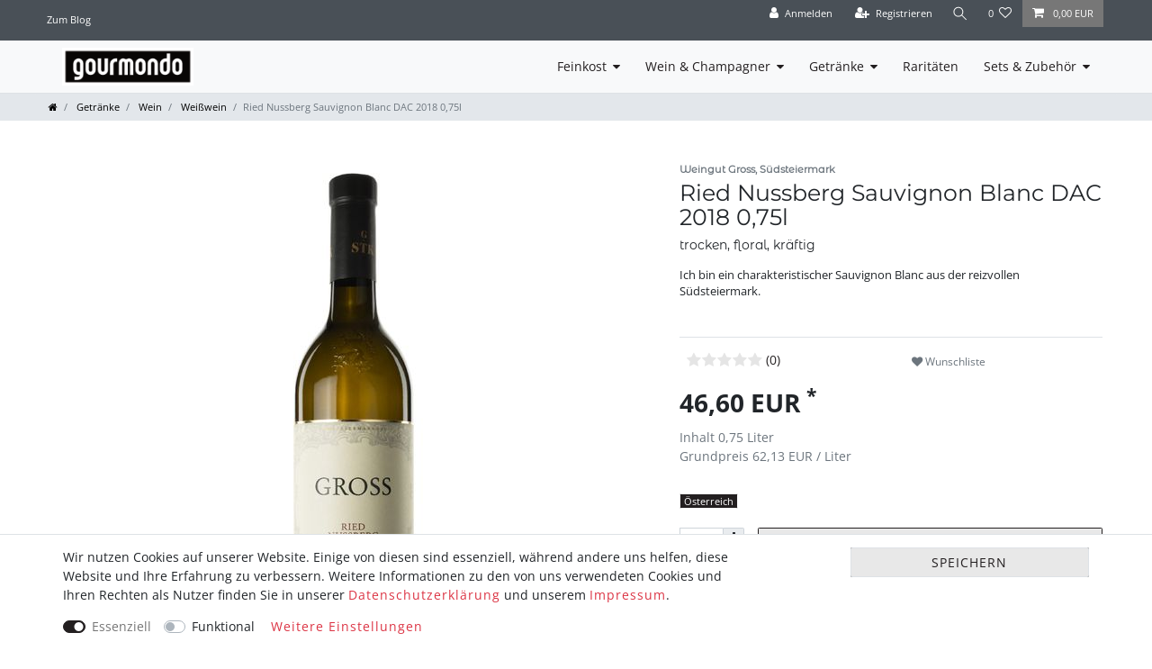

--- FILE ---
content_type: text/html; charset=UTF-8
request_url: https://www.gourmondo.de/getraenke/wein/gross-nussb-sauvignon-blanc-jg-2018_102109_2908/
body_size: 77577
content:






<!DOCTYPE html>

<html lang="de" data-framework="vue" prefix="og: http://ogp.me/ns#" class="icons-loading">

<head>
                        

    <script type="text/javascript">
    (function() {
        var _availableConsents = {"necessary.consent":[true,[],null],"necessary.session":[true,[],null],"necessary.csrf":[true,["XSRF-TOKEN"],null],"necessary.shopbooster_cookie":[true,["plenty_cache"],null],"necessary.paypal-cookies":[true,["X-PP-SILOVER","X-PP-L7","tsrc","paypalplus_session_v2"],true],"convenience.languageDetection":[null,[],null]};
        var _allowedCookies = ["plenty_cache","XSRF-TOKEN","X-PP-SILOVER","X-PP-L7","tsrc","paypalplus_session_v2","plenty-shop-cookie","PluginSetPreview","SID_PLENTY_ADMIN_50519","PreviewCookie"] || [];

        window.ConsentManager = (function() {
            var _consents = (function() {
                var _rawCookie = document.cookie.split(";").filter(function (cookie) {
                    return cookie.trim().indexOf("plenty-shop-cookie=") === 0;
                })[0];

                if (!!_rawCookie) {
                    try {
                        _rawCookie = decodeURIComponent(_rawCookie);
                    } catch (e) {
                        document.cookie = "plenty-shop-cookie= ; expires = Thu, 01 Jan 1970 00:00:00 GMT"
                        return null;
                    }

                    try {
                        return JSON.parse(
                            _rawCookie.trim().substr("plenty-shop-cookie=".length)
                        );
                    } catch (e) {
                        return null;
                    }
                }
                return null;
            })();

            Object.keys(_consents || {}).forEach(function(group) {
                if(typeof _consents[group] === 'object' && _consents[group] !== null)
                {
                    Object.keys(_consents[group] || {}).forEach(function(key) {
                        var groupKey = group + "." + key;
                        if(_consents[group][key] && _availableConsents[groupKey] && _availableConsents[groupKey][1].length) {
                            Array.prototype.push.apply(_allowedCookies, _availableConsents[groupKey][1]);
                        }
                    });
                }
            });

            if(!_consents) {
                Object.keys(_availableConsents || {})
                    .forEach(function(groupKey) {
                        if(_availableConsents[groupKey] && ( _availableConsents[groupKey][0] || _availableConsents[groupKey][2] )) {
                            Array.prototype.push.apply(_allowedCookies, _availableConsents[groupKey][1]);
                        }
                    });
            }

            var _setResponse = function(key, response) {
                _consents = _consents || {};
                if(typeof key === "object" && typeof response === "undefined") {
                    _consents = key;
                    document.dispatchEvent(new CustomEvent("consent-change", {
                        detail: {key: null, value: null, data: key}
                    }));
                    _enableScriptsOnConsent();
                } else {
                    var groupKey = key.split(".")[0];
                    var consentKey = key.split(".")[1];
                    _consents[groupKey] = _consents[groupKey] || {};
                    if(consentKey === "*") {
                        Object.keys(_availableConsents).forEach(function(aKey) {
                            if(aKey.split(".")[0] === groupKey) {
                                _consents[groupKey][aKey.split(".")[1]] = response;
                            }
                        });
                    } else {
                        _consents[groupKey][consentKey] = response;
                    }
                    document.dispatchEvent(new CustomEvent("consent-change", {
                        detail: {key: key, value: response, data: _consents}
                    }));
                    _enableScriptsOnConsent();
                }
                if(!_consents.hasOwnProperty('_id')) {
                    _consents['_id'] = "389851fbaf363ec158bee532444030ca0267974b";
                }

                Object.keys(_availableConsents).forEach(function(key) {
                    if((_availableConsents[key][1] || []).length > 0) {
                        if(_isConsented(key)) {
                            _availableConsents[key][1].forEach(function(cookie) {
                                if(_allowedCookies.indexOf(cookie) < 0) _allowedCookies.push(cookie);
                            });
                        } else {
                            _allowedCookies = _allowedCookies.filter(function(cookie) {
                                return _availableConsents[key][1].indexOf(cookie) < 0;
                            });
                        }
                    }
                });

                document.cookie = "plenty-shop-cookie=" + JSON.stringify(_consents) + "; path=/; expires=" + _expireDate() + "; secure";
            };
            var _hasResponse = function() {
                return _consents !== null;
            };

            var _expireDate = function() {
                var expireSeconds = 0;
                                    expireSeconds = 8640000;
                                const date = new Date();
                date.setSeconds(date.getSeconds() + expireSeconds);
                const offset = date.getTimezoneOffset() / 60;
                date.setHours(date.getHours() - offset)
                return date.toUTCString();
            }
            var _isConsented = function(key) {
                var groupKey = key.split(".")[0];
                var consentKey = key.split(".")[1];

                if (consentKey === "*") {
                    return Object.keys(_availableConsents).some(function (aKey) {
                        var aGroupKey = aKey.split(".")[0];
                        return aGroupKey === groupKey && _isConsented(aKey);
                    });
                } else {
                    if(!_hasResponse()) {
                        return _availableConsents[key][0] || _availableConsents[key][2];
                    }

                    if(_consents.hasOwnProperty(groupKey) && _consents[groupKey].hasOwnProperty(consentKey))
                    {
                        return !!_consents[groupKey][consentKey];
                    }
                    else {
                        if(!!_availableConsents[key])
                        {
                            return _availableConsents[key][0];
                        }

                        console.warn("Cookie has been blocked due to not being registered: " + key);
                        return false;
                    }
                }
            };
            var _getConsents = function() {
                var _result = {};
                Object.keys(_availableConsents).forEach(function(key) {
                    var groupKey = key.split(".")[0];
                    var consentKey = key.split(".")[1];
                    _result[groupKey] = _result[groupKey] || {};
                    if(consentKey !== "*") {
                        _result[groupKey][consentKey] = _isConsented(key);
                    }
                });
                return _result;
            };
            var _isNecessary = function(key) {
                return _availableConsents.hasOwnProperty(key) && _availableConsents[key][0];
            };
            var _enableScriptsOnConsent = function() {
                var elementsToEnable = document.querySelectorAll("script[data-cookie-consent]");
                Array.prototype.slice.call(elementsToEnable).forEach(function(el) {
                    if(el.dataset && el.dataset.cookieConsent && _isConsented(el.dataset.cookieConsent) && el.type !== "application/javascript") {
                        var newScript = document.createElement("script");
                        if(el.src) {
                            newScript.src = el.src;
                        } else {
                            newScript.textContent = el.textContent;
                        }
                        el.parentNode.replaceChild(newScript, el);
                    }
                });
            };
            window.addEventListener("load", _enableScriptsOnConsent);
                        // Cookie proxy
            (function() {
                var _data = {};
                var _splitCookieString = function(cookiesString) {

                    var _allCookies = cookiesString.split(";");
                    var regex = /[^=]+=[^;]*;?((?:expires|path|domain)=[^;]*;)*/gm;
                    var cookies = [];

                    _allCookies.forEach(function(cookie){
                        if(cookie.trim().indexOf("plenty-shop-cookie=") === 0) {
                            var cookieString = decodeURIComponent(cookiesString);
                            var match;
                            while((match = regex.exec(cookieString)) !== null) {
                                if(match.index === match.lastIndex) {
                                    regex.lastIndex++;
                                }
                                cookies.push(match[0]);
                            }
                        } else if(cookie.length) {
                            cookies.push(cookie);
                        }
                    });

                    return cookies;

                };
                var _parseCookies = function (cookiesString) {
                    return _splitCookieString(cookiesString).map(function(cookieString) {
                        return _parseCookie(cookieString);
                    });
                };
                var _parseCookie = function(cookieString) {
                    var cookie = {
                        name: null,
                        value: null,
                        params: {}
                    };
                    var match = /^([^=]+)=([^;]*);*((?:[^;]*;?)*)$/.exec(cookieString.trim());
                    if(match && match[1]) {
                        cookie.name = match[1];
                        cookie.value = match[2];

                        (match[3] || "").split(";").map(function(param) {
                            return /^([^=]+)=([^;]*);?$/.exec(param.trim());
                        }).filter(function(param) {
                            return !!param;
                        }).forEach(function(param) {
                            cookie.params[param[1]] = param[2];
                        });

                        if(cookie.params && !cookie.params.path) {
                            cookie.params.path = "/";
                        }
                    }

                    return cookie;
                };
                var _isAllowed = function(cookieName) {
                    return _allowedCookies.some(function(allowedCookie) {
                        var match = /^\/(.*)\/([gmiy]*)$/.exec(allowedCookie);
                        return (match && match[1] && (new RegExp(match[1], match[2])).test(cookieName))
                            || allowedCookie === cookieName;
                    });
                };
                var _set = function(cookieString) {
                    var cookie = _parseCookie(cookieString);
                                                                    var domainParts = (window.location.host || window.location.hostname).split(".");
                        if(domainParts[0] === "www") {
                            domainParts.shift();
                            cookie.domain = "." + domainParts.join(".");
                        } else {
                            cookie.domain = (window.location.host || window.location.hostname);
                        }
                                        if(cookie && cookie.name) {
                        if(_isAllowed(cookie.name)) {
                            var cookieValue = cookie.value || "";
                            _data[cookie.name] = cookieValue + Object.keys(cookie.params || {}).map(function(paramKey) {
                                                            var date = new Date(_expireDate());
                                if(paramKey === "expires" && (new Date(cookie.params[paramKey]).getTime()) > date.getTime()) {
                                    return "; expires=" + _expireDate();
                                }
                                                            return "; " + paramKey.trim() + "=" + cookie.params[paramKey].trim();
                            }).join("");
                        } else {
                            _data[cookie.name] = null;
                            console.warn("Cookie has been blocked due to privacy settings: " + cookie.name);
                        }
                        _update();
                    }
                };
                var _get = function() {
                    return Object.keys(_data).filter(function (key) {
                        return !!_data[key];
                    }).map(function (key) {
                        return key + "=" + (_data[key].split(";")[0]);
                    }).join("; ");
                };
                var _update = function() {
                    delete document.cookie;
                    var cookies = _parseCookies(document.cookie);
                    Object.keys(_data).forEach(function(key) {
                        if(!_data[key]) {
                            // unset cookie
                            var domains = (window.location.host || window.location.hostname).split(".");
                            while(domains.length > 1) {
                                document.cookie = key + "=; path=/; expires=Thu, 01 Jan 1970 00:00:01 GMT; domain="+domains.join(".");
                                document.cookie = key + "=; path=/; expires=Thu, 01 Jan 1970 00:00:01 GMT; domain=."+domains.join(".");
                                domains.shift();
                            }
                            document.cookie = key + "=; path=/; expires=Thu, 01 Jan 1970 00:00:01 GMT;";
                            delete _data[key];
                        } else {
                            var existingCookie = cookies.find(function(cookie) { return cookie.name === key; });
                            var parsedData = _parseCookie(key + "=" + _data[key]);
                            if(!existingCookie || existingCookie.value !== parsedData.value) {
                                document.cookie = key + "=" + _data[key];
                            } else {
                                // console.log('No changes to cookie: ' + key);
                            }
                        }
                    });

                    if(!document.__defineGetter__) {
                        Object.defineProperty(document, 'cookie', {
                            get: _get,
                            set: _set
                        });
                    } else {
                        document.__defineGetter__('cookie', _get);
                        document.__defineSetter__('cookie', _set);
                    }
                };

                _splitCookieString(document.cookie).forEach(function(cookie)
                {
                    _set(cookie);
                });

                _update();
            })();
            
            return {
                setResponse: _setResponse,
                hasResponse: _hasResponse,
                isConsented: _isConsented,
                getConsents: _getConsents,
                isNecessary: _isNecessary
            };
        })();
    })();
</script>


    
<meta charset="utf-8">
<meta http-equiv="X-UA-Compatible" content="IE=edge">
<meta name="viewport" content="width=device-width, initial-scale=1">
<meta name="generator" content="plentymarkets" />
<meta name="format-detection" content="telephone=no"> 
<link rel="icon" type="img/ico" href="https://cdn02.plentymarkets.com/50j1t84he5zu/frontend/gourmondo/gourmondo.ico">


    <link rel="canonical" href="https://www.gourmondo.de/getraenke/wein/gross-nussb-sauvignon-blanc-jg-2018_102109_2908/">

            <link rel="alternate" hreflang="x-default" href="https://www.gourmondo.de/getraenke/wein/gross-nussb-sauvignon-blanc-jg-2018_102109_2908/"/>
            <link rel="alternate" hreflang="de" href="https://www.gourmondo.de/getraenke/wein/gross-nussb-sauvignon-blanc-jg-2018_102109_2908/"/>
    
<style data-font="Custom-Font">
    
                
        .icons-loading .fa { visibility: hidden !important; }
</style>

<link rel="preload" href="https://cdn02.plentymarkets.com/50j1t84he5zu/plugin/13/ceres/css/ceres-icons.css" as="style" onload="this.onload=null;this.rel='stylesheet';">
<noscript><link rel="stylesheet" href="https://cdn02.plentymarkets.com/50j1t84he5zu/plugin/13/ceres/css/ceres-icons.css"></noscript>


<link rel="preload" as="style" href="https://cdn02.plentymarkets.com/50j1t84he5zu/plugin/13/ceres/css/ceres-base.css?v=c5d086114aee302761d0df02fcd4f2b381e1da01">
    <link rel="stylesheet" href="https://cdn02.plentymarkets.com/50j1t84he5zu/plugin/13/ceres/css/ceres-base.css?v=c5d086114aee302761d0df02fcd4f2b381e1da01">


<script type="application/javascript">
    /*! loadCSS. [c]2017 Filament Group, Inc. MIT License */
    /* This file is meant as a standalone workflow for
    - testing support for link[rel=preload]
    - enabling async CSS loading in browsers that do not support rel=preload
    - applying rel preload css once loaded, whether supported or not.
    */
    (function( w ){
        "use strict";
        // rel=preload support test
        if( !w.loadCSS ){
            w.loadCSS = function(){};
        }
        // define on the loadCSS obj
        var rp = loadCSS.relpreload = {};
        // rel=preload feature support test
        // runs once and returns a function for compat purposes
        rp.support = (function(){
            var ret;
            try {
                ret = w.document.createElement( "link" ).relList.supports( "preload" );
            } catch (e) {
                ret = false;
            }
            return function(){
                return ret;
            };
        })();

        // if preload isn't supported, get an asynchronous load by using a non-matching media attribute
        // then change that media back to its intended value on load
        rp.bindMediaToggle = function( link ){
            // remember existing media attr for ultimate state, or default to 'all'
            var finalMedia = link.media || "all";

            function enableStylesheet(){
                // unbind listeners
                if( link.addEventListener ){
                    link.removeEventListener( "load", enableStylesheet );
                } else if( link.attachEvent ){
                    link.detachEvent( "onload", enableStylesheet );
                }
                link.setAttribute( "onload", null );
                link.media = finalMedia;
            }

            // bind load handlers to enable media
            if( link.addEventListener ){
                link.addEventListener( "load", enableStylesheet );
            } else if( link.attachEvent ){
                link.attachEvent( "onload", enableStylesheet );
            }

            // Set rel and non-applicable media type to start an async request
            // note: timeout allows this to happen async to let rendering continue in IE
            setTimeout(function(){
                link.rel = "stylesheet";
                link.media = "only x";
            });
            // also enable media after 3 seconds,
            // which will catch very old browsers (android 2.x, old firefox) that don't support onload on link
            setTimeout( enableStylesheet, 3000 );
        };

        // loop through link elements in DOM
        rp.poly = function(){
            // double check this to prevent external calls from running
            if( rp.support() ){
                return;
            }
            var links = w.document.getElementsByTagName( "link" );
            for( var i = 0; i < links.length; i++ ){
                var link = links[ i ];
                // qualify links to those with rel=preload and as=style attrs
                if( link.rel === "preload" && link.getAttribute( "as" ) === "style" && !link.getAttribute( "data-loadcss" ) ){
                    // prevent rerunning on link
                    link.setAttribute( "data-loadcss", true );
                    // bind listeners to toggle media back
                    rp.bindMediaToggle( link );
                }
            }
        };

        // if unsupported, run the polyfill
        if( !rp.support() ){
            // run once at least
            rp.poly();

            // rerun poly on an interval until onload
            var run = w.setInterval( rp.poly, 500 );
            if( w.addEventListener ){
                w.addEventListener( "load", function(){
                    rp.poly();
                    w.clearInterval( run );
                } );
            } else if( w.attachEvent ){
                w.attachEvent( "onload", function(){
                    rp.poly();
                    w.clearInterval( run );
                } );
            }
        }


        // commonjs
        if( typeof exports !== "undefined" ){
            exports.loadCSS = loadCSS;
        }
        else {
            w.loadCSS = loadCSS;
        }
    }( typeof global !== "undefined" ? global : this ) );

    (function() {
        var checkIconFont = function() {
            if(!document.fonts || document.fonts.check("1em FontAwesome")) {
                document.documentElement.classList.remove('icons-loading');
            }
        };

        if(document.fonts) {
            document.fonts.addEventListener("loadingdone", checkIconFont);
            window.addEventListener("load", checkIconFont);
        }
        checkIconFont();
    })();
</script>

                    

<!-- Extend the existing style with a template -->
            <link rel="stylesheet" href="https://cdn02.plentymarkets.com/50j1t84he5zu/plugin/13/blog/css/blog_entrypoint.css?v=111">

                    



    
    
                    

    
    
    
    
    

    


<meta name="robots" content="ALL">
    <meta name="description" content="Ein charakteristischer Sauvignon Blanc aus der reizvollen Südsteiermark.">
    <meta name="keywords" content="Gross Nussberg Sauvignon Blanc, Steiermark, Weißwein, Österreich, Gross Ried Nussberg Sauvignon Blanc DAC 2018 0,75l, Gross, Ried, Nussberg, Sauvignon, Blanc, DAC, 2018, 0,75l,">
<meta property="og:title" content="Ried Nussberg Sauvignon Blanc DAC 2018 0,75l | gourmondo"/>
<meta property="og:type" content="article"/>
<meta property="og:url" content="https://www.gourmondo.de/getraenke/wein/gross-nussb-sauvignon-blanc-jg-2018_102109_2908/"/>
<meta property="og:image" content="https://cdn02.plentymarkets.com/50j1t84he5zu/item/images/102109/full/9120010081668-Gross-Nussberg-Sauvignon-Blanc-JG-2018-Web.jpg"/>

<script type="application/ld+json">
            {
                "@context"      : "http://schema.org/",
                "@type"         : "Product",
                "@id"           : "2908",
                "name"          : "Ried Nussberg Sauvignon Blanc DAC 2018 0,75l",
                "category"      : "Weißwein",
                "releaseDate"   : "",
                "image"         : "https://cdn02.plentymarkets.com/50j1t84he5zu/item/images/102109/preview/9120010081668-Gross-Nussberg-Sauvignon-Blanc-JG-2018-Web.jpg",
                "identifier"    : "2908",
                "description"   : "&quot;Der Fisch will dreimal schwimmen: In Wasser, Schmalz und Wein.&quot; Sauvignon Blanc und die österreichische Steiermark gehören einfach zusammen!&amp;nbsp; Jedes Mal ein Genuss. Will man den sinnlichen Eindruck beschreiben, den ich vermittle, so muss man unweigerlich zu Vergleichen greifen. Ich kann glänzen und schimmern wie ein Edelstein, im Bukett vermählen sich Terroir und Frucht, am Gaumen sind unaussprechliche Nuancen an Fülle und Milde gebettet. Meine Heimat liegt unweit der österreichisch-slowenischen Grenze. Dort, am Ried Nussberg stehend, konzentriere ich mich auf das, was mein Wesen ausmacht. Meine&amp;nbsp;Langlebigkeit, Feinheit und Subtilität werden unter anderem von&amp;nbsp;überaus kräftigen, unverkennbaren Aromen von Kräutern, etwas Heu und Stachelbeeren unterstützt.&amp;nbsp; &amp;nbsp; Empfehlung. Ich kann sehr wohl allein genießen. Doch scheint es zu meinem Wesen zu gehören, dass ich Gesellschaft liebe! Mein Tipp für mehr Abwechslung: Gemüse aus dem Ofen ist ein herrlich leichtes Essen. Das passt hervorragend zu mir! Aber auch zum Steinbutt oder Wels schmeckt es vorzüglich. Flusskrebse in Gemüsesud, Hummerkrabben mit Butter &amp;amp;&amp;nbsp;Maishenderlbrust mit Zitronen-Nudeln zählen ebenfalls zu meinen Top 5&amp;nbsp;Lieblingsgerichten. &amp;nbsp; Mehr zum Winzer. Aufwendige und nachhaltige Handarbeit, Ausbau in Holzfässern und Leidenschaft für steirische Weine bestimmen den Alltag auf dem Weingut Gross.&amp;nbsp;Ein von alpinen und maritimen Einflüssen geprägtes Klima bietet ideale Voraussetzungen für eine Vielzahl weißer Rebsorten.&amp;nbsp;Die Trauben für alle Weine stammen aus den selbst bewirtschafteten Weingärten des Winzerpaares.&amp;nbsp;",
                "disambiguatingDescription" : "Ich bin ein charakteristischer Sauvignon Blanc aus der reizvollen Südsteiermark.",
                "manufacturer"  : {
                    "@type"         : "Organization",
                    "name"          : "Weingut Gross, Südsteiermark"
                },
                "sku"           : "2908",
                "offers": {
                    "@type"         : "Offer",
                    "priceCurrency" : "EUR",
                    "price"         : "46.60",
                    "url"           : "https://www.gourmondo.de/getraenke/wein/gross-nussb-sauvignon-blanc-jg-2018_102109_2908/",
                    "priceSpecification": {
                        "@type": "UnitPriceSpecification",
                        "price": "46.60",
                        "priceCurrency": "EUR",
                        "referenceQuantity": {
                            "@type": "QuantitativeValue",
                            "value": "0.75",
                            "unitCode": "LTR"
                        }
                    },
                    "availability"  : "http://schema.org/InStock",
                    "itemCondition" : "https://schema.org/NewCondition"
                },
                "depth": {
                    "@type"         : "QuantitativeValue",
                    "value"         : ""
                },
                "width": {
                    "@type"         : "QuantitativeValue",
                    "value"         : ""
                },
                "height": {
                    "@type"         : "QuantitativeValue",
                    "value"         : ""
                },
                "weight": {
                    "@type"         : "QuantitativeValue",
                    "value"         : "1310"
                }
            }
        </script>

<title>Ried Nussberg Sauvignon Blanc DAC 2018 0,75l | gourmondo</title>

                <style>@import url('https://cdn02.plentymarkets.com/50j1t84he5zu/frontend/fonts/fonts.css');

body { font-family: 'Open Sans',Verdana,Helvetica,Arial,sans-serif; background-color: #FFF;}
h1,h2,h3,h4,h5 { font-family: Montserrat,'Open Sans',Verdana,Helvetica,Arial,sans-serif;}

blockquote {padding: 20px; border-left: 10px solid #FAFAFA; font-style:italic;}

/*Artikel / DPD*/
.producer,  .articlenumber,  .dpd_name2, .dpd_graduate-price, .dpd_h2  {
  font-family: 'Montserrat Alternates',Montserrat,'Open Sans',Verdana,Helvetica,Arial,sans-serif;}

.dpd_previewtext_head, .dpd_declarations, .dpd_graduate-price  {font-size:0.9rem;}
.dpd_responsible_producer {font-size: 0.8rem;}
.dpd_graduate-price {}
.staffelpreis {color:#990000;}

li[data-id='6033'] {display:none !important;}
li[data-id='6035'] {display:none !important;}

/* Banner + Slider */
.fa-angle-double-right { /* remove ugly double arrows */
   display:none;}
.widget-image-carousel .widget-inner .widget-caption h2, .widget-image-carousel .widget-inner .widget-caption .h2 { /* reduce the size */
   font-size: 2rem;}
.widget-image-carousel.widget-secondary .carousel-control .fa { /*set the carousel arrows to white*/
   color:#ffffff;}

/* Überschriften */
.dpd_h2 { font-size: 1.5rem; font-weight: 700; margin-bottom:10px;color:#000;}
.dpd_ursprung {font-size:0.8rem}
/* Liste mit Eigenschaften */
.dpd_attribute { display:grid; grid-template-columns: 35% 63%; grid-gap: 10px; padding-right: 2%; margin-bottom: 5px;}
.dpd_attribute_award { display:grid; grid-template-columns: 35% 63%; grid-gap: 10px; padding-right: 2%; margin-bottom: 5px;}
.dpd_attribute_certification { display:grid; grid-template-columns: 35% 63%; grid-gap: 10px; padding-right: 2%; margin-bottom: 5px;}

/**/
.megamenu .level1 a {
   font-weight:normal;}

/* */
.dpd_certification-flags_wrapper {  display: grid; grid-template-columns: repeat(3, 1fr); grid-gap: 10px; grid-auto-rows: minmax(100px, auto);}
.grid_one { grid-column: 1 / 6; grid-row: 1}
.grid_two { grid-column: 2 / 6; grid-row: 1}
.grid_three { grid-column: 3 / 6; grid-row: 1}
.grid_four { grid-column: 4 / 6; grid-row: 1}
.grid_five { grid-column: 5 / 6; grid-row: 1}
.grid_six { grid-column: 6 / 6; grid-row: 1}

a.stretched-link span {display:none;}

/* Definitition Kategorieseiten inkl. Mainpage */
.mainpage-sw-auf-w, .catpage-sw-auf-w { /*schwarze Schrift auf hellem Hintergrund*/
  font-size: 1.2rem;}

.mainpage-sw-auf-w h2, .catpage-sw-auf-w h2,
.mainpage-sw-auf-w h4, .catpage-sw-auf-w h4 { 
  font-size: 1.8rem;
  margin-top: 10px;}

.mainpage-w-auf-sw, .catpage-w-auf-sw { /*weiße Schrift auf dunklem Hintergrund*/ 
  font-size: 1.2rem; }

.mainpage-w-auf-sw h2, .catpage-w-auf-sw h2,
.mainpage-w-auf-sw h4, .catpage-w-auf-sw h4 { /*schwarze Schrift auf hellem Hintergrund*/
  font-size: 1.8rem;
  margin-top: 10px;}

.availability { color: #000 !important; background-color: #f7f7f8 !important; padding: 2px !important; float:right;}
.badge {font-weight: normal; border: 1px solid #f7f7f8 !important;}
.badge-success, .badge-new { background-color: rgba(0,0,0,0.4);}

/** Footer **/
.footer{max-width: 100%;padding: 0;} 
.footer .row{max-width: 1200px;margin: 0 auto;}

/** Themenwelten**/
.themenwelt-li {color:orange;}

.control-basket .toggle-basket-preview .badge { border: none !important;}

/** Black Friday */
.bf21salesbutton {
    margin: 0 auto;
    padding: 5px 10px;
    text-align: center;
    max-width: 100%;
    width: 280px;
    background-color: #dc3545;
    border: 1px solid #dc3545;}
    a.bf21 {
        text-decoration: none;
        color: #FFFFFF;}

.cmp-product-thumb .special-tags .badge {
   font-size: 1.3rem !important;}

.breadcrumbs .small {
   font-size: 80% !important; 
   color: #000000;}

li.breadcrumb-item a {
   color:#000;}

li.breadcrumb-item a:hover {
   color:#dc3545;}

.control-basket .toggle-basket-preview {
   background-color:#777;}
.control-basket .toggle-basket-preview:hover {
   background-color:#dc3545;}

.btn-primary:hover {
   background-color:#dc3545;}

.btn-outline-primary {
  border-color:#000;
  color:#000;}

.list-controls .list-controls-inner {
  background-color:#fafafa;}

.tpheadContainer {
    display: grid;
    grid-template-columns: 33.3333% 33.3333% 33.3333%;
    grid-template-rows: 1fr;
    gap: 0px 0px;
    grid-auto-flow: row;
    margin: 0 auto;
    width: 100%;
    font-size: 0.8em;
    font-fmaily: 'Open Sans';
}

.tpheadMiddle { grid-area: 1 / 2 / 2 / 4; 
    margin:0 auto;
    text-align:center;
    width: 100%;} 
.tpheadLeft { grid-area: 1 / 1 / 2 / 2;
    margin:0 auto;
    text-align:center;
    width: 100%;} 
.tpheadRight { grid-area: 1 / 3 / 2 / 4;
    margin:0 auto;
    text-align:center;
    width: 100%;}

/* Newsletter Form via listmonk */
iframe { border: 0px solid transparent;}
.overruleListmonk {
    color: #FFFFFF;}
.overruleListmonk a {
    color: #FFFFFF;
    text-decoration: underline;}
.nlListmonkContainer {
    background-color:
    margin: 1rem;
    padding: 5px 10px;}
.nlListmonkH3 {
    color: #FFF;
    font-size: 1.1em;
    font-weight: 700;}
.nlListmonkInputField {
    background-color: #efefef;
    box-sizing: border-box;
    width: 100%;
    padding: 0.3rem 0.5rem;}
.nlListmonkGdpr {
    color:#ffffff;
    font-size: 0.8em;}
.nlListmonkGdpr a, .nlListmonkGdpr a:active, .nlListmonkGdpr a:visited{
    color:#ffffff;
    font-size: 0.8em;
    text-decoration:underline;}
.nlListmonkGdpr a:hover{
    color:#dc3545;
    font-size: 0.8em;
    text-decoration:underline;}
.nlListmonkButton {
    padding: 0.5rem 1rem;
    color: #000;
    background-color: #FFF;
    border: 1px solid #000;;}
.nlListmonkButton:hover {
    background-color: #dc3545;
    border:1px solid #dc3545;
    color: #FFFFFF;
    cursor: pointer;}
.nlListmonkButton:active {
    background-color: #000;
    color:white;}
.nlListmonkButton:disabled {
    background-color: #efefef;
    border: 1px solid #efefef;
    color: #9A9A9A;
    cursor:no-drop;}

/* remove dot indicators of any carousel (that can't be adjusted through CERES itself) */
.widget-image-carousel .widget-inner .carousel-indicators li {display:none;}
.owl-theme .owl-dots .owl-dot {display: none;}
/* "In den Warenkorb" reduce width */
.cmp-product-thumb .btn-group { width: 80%}

/* ======= 27.12.2021 ======= */
.widget-secondary .bg-appearance {
    background-color: #E8E8E8;
    color: #231F20 !important;
    border-bottom: 1px solid #E8E8E8;
    background-image: linear-gradient(to right, #FFFFFF, #E8E8E8);}
    
    .widget-secondary .bg-appearance a {
        color: #dc3545 !important;
        text-transform:uppercase; 
        letter-spacing: 1px;
        font-size:0.9em;}   
    widget-secondary .bg-appearance a:hover {
        color: #dc3545;}
    
    .widget-secondary .bg-appearance h3 {
        font-size: 1.2em;}

    .cmp-product-thumb .add-to-basket-lg-container {
        border-right-color: #E8E8E8;}    
    
.widget-secondary .btn-appearance,
.btn-default {
    color: #231f20 !important;
    background-color: #E8E8E8 !important;
    letter-spacing: 1px;
    text-transform: uppercase;}
  
    .widget-item-list-caption .widget-item-list-inline-caption * {
        text-transform: uppercase;
        font-size: 1.1em;
        letter-spacing: 1px; }
    
    /**/
    .list-controls .list-controls-inner {
        border-bottom:1px solid #231f20;}
    .widget-secondary .text-appearance {
        /* Filter */
        color: #dc3545;
        letter-spacing: 1px;}
    
    /* Filter-Flyout */
    .mt-3, .my-3 {
        padding-bottom: 10px;}
    
    /* */
    .vat {
        margin-top: 5px;
        font-size: 0.7em;}
    .category-unit-price {
        font-size: 70%;}
    
    /* Newsletter a */
    .nlListmonkGdpr a,
    .nlListmonkGdpr a:active, 
    .nlListmonkGdpr a:visited {
        color: #dc3545;}
    
    .nlListmonkGdpr a:hover {
        color: #231f20;}
    
    /* FAQ */
    .widget-accordion .card button h5 {
        color: #dc3545;
        font-weight: 500;
        text-transform: uppercase;}
     .widget-accordion .card button h5 :hover {
        text-decoration: none;}

/* make selected filters bigger */
    .list-controls .selected-filters .selected-filter {
        font-size:1em;}

/* certification labels */
    .CertLabelContainer {
        clear: both;}
    .img_grid {
        float:left;}
    .img_grid .CertLabelItem {}

/* s/w images */
img.desaturate {
     filter: grayscale(50%);
     -webkit-filter: grayscale(50%);
     -moz-filter: grayscale(50%);
     -ms-filter: grayscale(50%);
     -o-filter: grayscale(50%);
     filter: url(desaturate.svg#greyscale);
     filter: gray; 
     -webkit-filter: grayscale(0.5);
}

img.desaturate:hover {
     filter: none;
}

.top-bar .controls-list.blog-entrypoint {margin-left: 12px; padding-top: 10px;}
.top-bar .controls-list.blog-entrypoint a { color:#ffffff;}
.top-bar .controls-list.blog-entrypoint a:hover { color:#ffffff; text-decoration:underline;}

.nlListmonkOptionGdpr a {color:#dc3545; text-decoration:underline;}

.parent {
display: grid;
grid-template-columns: repeat(3, 1fr);
grid-template-rows: repeat(3, 1fr);
grid-column-gap: 15px;
grid-row-gap: 5px;
font-size: 0.8em;}

.div1 { grid-area: 1 / 1 / 2 / 2; }
.div2 { grid-area: 1 / 2 / 2 / 3; }
.div3 { grid-area: 1 / 3 / 2 / 4; }
.div4 { grid-area: 2 / 1 / 3 / 2; }
.div5 { grid-area: 2 / 2 / 3 / 3; }
.div6 { grid-area: 2 / 3 / 3 / 4; }
.div7 { grid-area: 3 / 1 / 4 / 2; }
.div8 { grid-area: 3 / 2 / 4 / 3; }
.div9 { grid-area: 3 / 3 / 4 / 4; }

.talign-center {
text-align:center;}

/**/
.set-listing {}
.set-listing strong {
    text-transform: uppercase;
    font-weight: 500;
    letter-spacing: 0.3em;
    text-decoration: dotted;
    line-height: 2em;}

.set-listing a {}

.widget-secondary .text-appearance {
   color: #dc3545 !important;
   font-weight: 500 !important;
   letter-sapcing: 0.02em;
}

.footer {
    color: #FFFFFF;
    background-color: #231f20;
    /* padding-top: 1.14rem; */
    .copyright {
        img {
            margin-bottom: 2rem;
        }
    }
}

.hide-it {display:none;}</style>
                <!-- Begin eTrusted bootstrap tag -->
<script src="https://integrations.etrusted.com/applications/widget.js/v2" defer async></script>
<!-- End eTrusted bootstrap tag -->
    <script></script>
                        <link rel="stylesheet" href="https://cdn02.plentymarkets.com/50j1t84he5zu/plugin/13/enderecoaddressautocomplete/css/endereco_address_autocomplete.css">            <link rel="stylesheet" href="https://cdn02.plentymarkets.com/50j1t84he5zu/plugin/13/feedback/css/main.css" media="none" onload="if(media!='all')media='all'">
<noscript><link rel="stylesheet" href="https://cdn02.plentymarkets.com/50j1t84he5zu/plugin/13/feedback/css/main.css"></noscript>


            <style>
    #paypal_loading_screen {
        display: none;
        position: fixed;
        z-index: 2147483640;
        top: 0;
        left: 0;
        width: 100%;
        height: 100%;
        overflow: hidden;

        transform: translate3d(0, 0, 0);

        background-color: black;
        background-color: rgba(0, 0, 0, 0.8);
        background: radial-gradient(ellipse closest-corner, rgba(0,0,0,0.6) 1%, rgba(0,0,0,0.8) 100%);

        color: #fff;
    }

    #paypal_loading_screen .paypal-checkout-modal {
        font-family: "HelveticaNeue", "HelveticaNeue-Light", "Helvetica Neue Light", helvetica, arial, sans-serif;
        font-size: 14px;
        text-align: center;

        box-sizing: border-box;
        max-width: 350px;
        top: 50%;
        left: 50%;
        position: absolute;
        transform: translateX(-50%) translateY(-50%);
        cursor: pointer;
        text-align: center;
    }

    #paypal_loading_screen.paypal-overlay-loading .paypal-checkout-message, #paypal_loading_screen.paypal-overlay-loading .paypal-checkout-continue {
        display: none;
    }

    .paypal-checkout-loader {
        display: none;
    }

    #paypal_loading_screen.paypal-overlay-loading .paypal-checkout-loader {
        display: block;
    }

    #paypal_loading_screen .paypal-checkout-modal .paypal-checkout-logo {
        cursor: pointer;
        margin-bottom: 30px;
        display: inline-block;
    }

    #paypal_loading_screen .paypal-checkout-modal .paypal-checkout-logo img {
        height: 36px;
    }

    #paypal_loading_screen .paypal-checkout-modal .paypal-checkout-logo img.paypal-checkout-logo-pp {
        margin-right: 10px;
    }

    #paypal_loading_screen .paypal-checkout-modal .paypal-checkout-message {
        font-size: 15px;
        line-height: 1.5;
        padding: 10px 0;
    }

    #paypal_loading_screen.paypal-overlay-context-iframe .paypal-checkout-message, #paypal_loading_screen.paypal-overlay-context-iframe .paypal-checkout-continue {
        display: none;
    }

    .paypal-spinner {
        height: 30px;
        width: 30px;
        display: inline-block;
        box-sizing: content-box;
        opacity: 1;
        filter: alpha(opacity=100);
        animation: rotation .7s infinite linear;
        border-left: 8px solid rgba(0, 0, 0, .2);
        border-right: 8px solid rgba(0, 0, 0, .2);
        border-bottom: 8px solid rgba(0, 0, 0, .2);
        border-top: 8px solid #fff;
        border-radius: 100%
    }

    .paypalSmartButtons div {
        margin-left: 10px;
        margin-right: 10px;
    }
</style>    
                                    
    </head>

<body class="page-singleitem item-102109 variation-2908 ">

                    

<script>
    if('ontouchstart' in document.documentElement)
    {
        document.body.classList.add("touch");
    }
    else
    {
        document.body.classList.add("no-touch");
    }
</script>


<div id="vue-app" class="app">
    
    <lazy-hydrate when-idle>
        <notifications template="#vue-notifications" :initial-notifications="{&quot;error&quot;:null,&quot;warn&quot;:null,&quot;info&quot;:null,&quot;success&quot;:null,&quot;log&quot;:null}"></notifications>
    </lazy-hydrate>

    

            <header id="page-header">
        <div class="container-max">
            <div class="row flex-row-reverse position-relative">
                <div id="page-header-parent" class="col-12 header-container" data-header-offset>
                    <!-- 602 -->
 





<div class="widget widget-background d-flex parallax-img-container
             widget-fw        "
     style="        ">
    <div>
        
                    <background-img picture-class="parallax-img-container-inner
                     bg-scroll bg-cover                    "
                                         style="">
            </background-img>
            </div>
    <div class="container-max d-flex">
        
        <div class="w-100"            >
            
        </div>
    </div>
</div>

<div class="top-bar header-fw unfixed">
    <div class="container-max px-0 pr-lg-3">
        <div class="row mx-0 flex-row-reverse position-relative">
                                    
<ul class="blog-entrypoint controls-list list-inline">
            <li class="list-inline-item"><a href="/blog/">Zum Blog</a></li>
    </ul>
                    
            <div class="top-bar-items ">
                                <div class="controls">
                    <ul id="controlsList" class="controls-list mb-0 d-flex list-inline pl-2 pl-sm-1 pl-md-0">
                                                    <li class="list-inline-item control-user">
                                <client-only>
                                    <user-login-handler
                                        :show-login="true"
                                        :show-registration="true">
                                                                                <a class="nav-link" data-toggle="modal" aria-label="Anmelden">
                                            <i class="fa fa-user mr-0 mr-sm-1" aria-hidden="true"></i>
                                            <span class="d-none d-sm-inline">Anmelden</span>
                                        </a>
                                                                                                                        <a class="nav-link" data-toggle="modal" aria-label="Registrieren">
                                            <i class="fa fa-user-plus mr-0 mr-sm-1" aria-hidden="true"></i>
                                            <span class="d-none d-sm-inline">Registrieren</span>
                                        </a>
                                                                            </user-login-handler>
                                </client-only>
                            </li>
                        
                        
                        
                                                    <li class="list-inline-item control-search">
                                <a class="anicon anicon-search-xcross nav-link"
                                    
                                    data-toggle="collapse"
                                    href="#searchBox"
                                    aria-expanded="false"
                                    aria-controls="searchBox"
                                    data-testing="searchbox-select"
                                    data-parent="#controlsList"
                                    aria-label="Suche"
                                    @mouseover.once="$store.dispatch('loadComponent', 'item-search')">
                                    <span class="anicon-search-item" aria-hidden="true"></span>
                                </a>
                            </li>
                        
                                                                                <li class="list-inline-item control-wish-list">
                                <lazy-hydrate when-idle>
                                    <wish-list-count>
                                        <a class="nav-link" aria-label="Wunschliste">
                                            <span class="badge-right mr-1 d-none d-sm-inline">0</span>
                                            <i class="fa fa-heart-o" aria-hidden="true"></i>
                                        </a>
                                    </wish-list-count>
                                </lazy-hydrate>
                            </li>
                                                    
                                                    <li class="list-inline-item control-basket position-relative">
                                <a v-toggle-basket-preview href="#" class="toggle-basket-preview nav-link" >
                                    
                                    <icon icon="shopping-cart" class-loading="fa-refresh" :loading="$store.state.basket.isBasketLoading"></icon>
                                                                            <span class="badge p-0 ml-2" v-if="!$store.state.basket.showNetPrices" v-basket-item-sum="$store.state.basket.data.itemSum">0,00 EUR</span>
                                        <span class="badge p-0 ml-2" v-else v-cloak v-basket-item-sum="$store.state.basket.data.itemSumNet">0,00 EUR</span>
                                                                    </a>

                                <basket-preview v-if="$store.state.lazyComponent.components['basket-preview']" :show-net-prices="false" :visible-fields="[&quot;basket.value_of_items_gross&quot;,&quot;basket.shipping_costs_gross&quot;,&quot;basket.order_total_gross&quot;]">
                                    <template #before-basket-item>
                                                            
                                    </template>
                                    <template #after-basket-item>
                                                            
                                    </template>
                                    <template #before-basket-totals>
                                                            
                                    </template>
                                    <template #before-item-sum>
                                                            
                                    </template>
                                    <template #after-item-sum>
                                                            
                                    </template>
                                    <template #before-shipping-costs>
                                                            
                                    </template>
                                    <template #after-shipping-costs>
                                                            
                                    </template>
                                    <template #before-total-sum>
                                                            
                                    </template>
                                    <template #before-vat>
                                                            
                                    </template>
                                    <template #after-vat>
                                                            
                                    </template>
                                    <template #after-total-sum>
                                                            
                                    </template>
                                    <template #after-basket-totals>
                                                            
                                    </template>
                                    <template #before-checkout-button>
                                                            
                                    </template>
                                    <template #after-checkout-button>
                                                            
                                    </template>
                                </basket-preview>
                            </li>
                                            </ul>
                </div>
            </div>
        </div>
    </div>

    <div class="container-max px-0 px-lg-3">
        <div class="row mx-0 flex-row-reverse position-relative">
                            <div id="searchBox" class="cmp cmp-search-box collapse">
                                            <lazy-load component="item-search">                            <item-search>
                                                                    <template #autocomplete-suggestions>
                                        <div class="autocomplete-suggestions shadow bg-white w-100"
                                            >
                                            <div class="widget widget-grid widget-two-col row">
    <div class="widget-inner col-xl-6 widget-prop-xl-3-1 col-lg-6 widget-prop-lg-3-1 col-md-6 widget-prop-md-3-1 col-sm-12 widget-prop-sm-3-1 widget-stacked-mobile col-12 widget-prop-3-1 widget-stacked-mobile">
        <div><div class="widget widget-search-suggestion-item widget-secondary">
            <div class="px-3 pt-3 border-bottom" >
                                            <h4>Artikel</h4>
    
                    </div>
    
    <search-suggestion-item
        :show-images="true"
                suggestion-type="item"
        :show-count="false"
        :show-additional-information="true">
    </search-suggestion-item>
</div>
<div class="widget widget-search-suggestion-item widget-secondary">
            <div class="px-3 pt-3 border-bottom" >
                                            <h4>Kategorien</h4>
    
                    </div>
    
    <search-suggestion-item
        :show-images="false"
                suggestion-type="category"
        :show-count="false"
        :show-additional-information="true">
    </search-suggestion-item>
</div>
</div>
    </div>
    <div class="widget-inner col-xl-6 widget-prop-xl-3-1 col-lg-6 widget-prop-lg-3-1 col-md-6 widget-prop-md-3-1 col-sm-12 widget-prop-sm-3-1 col-12 widget-prop-3-1">
        <div><div class="widget widget-search-suggestion-item widget-secondary">
            <div class="px-3 pt-3 border-bottom" >
                                            <h4>Suchvorschläge</h4>
    
                    </div>
    
    <search-suggestion-item
        :show-images="false"
                suggestion-type="suggestion"
        :show-count="true"
        :show-additional-information="false">
    </search-suggestion-item>
</div>
</div>
    </div>
</div>

                                        </div>
                                    </template>
                                                            </item-search>
                        </lazy-load>                                    </div>
            
            
                    </div>
    </div>
</div>



<nav class="navbar header-fw p-0 border-bottom megamenu">
    <div class="container-max d-block"
    >
        <div class="row mx-0 position-relative d-flex">
            <div class="brand-wrapper px-lg-3 d-flex flex-fill">
                                    <a class="navbar-brand py-2" href="/">
                        <picture>
                            <source srcset="https://cdn02.plentymarkets.com/50j1t84he5zu/frontend/gourmondo/gourmondo-weiss.png">
                            <img
                                class="img-fluid"
                                src="https://cdn02.plentymarkets.com/50j1t84he5zu/frontend/gourmondo/gourmondo-weiss.png"
                                alt="gourmondo"
                            />
                        </picture>
                    </a>
                
                <button v-open-mobile-navigation class="navbar-toggler d-lg-none p-3" type="button">
                    &#9776;
                </button>
            </div>

            <div class="main-navbar-collapsable d-none d-lg-block">
                <ul class="mainmenu p-0 m-0 d-flex">
                                
    
        
                                                                                                                                                                                                                                        
            
                <li class="ddown" v-navigation-touch-handler>
                    <a href="/feinkost/">Feinkost</a>
                                        <ul data-level="1" class="collapse nav-dropdown-0">
                                                                                                                                                        <li><ul class="collapse-inner">
                                    <li class="level1">
                                                <a @touchstart.stop href="/feinkost/pasta-pesto-risotto/">Pasta, Pesto &amp; Risotto</a>
                    </li>
                                                        </ul></li>
                                                                                                                    <li><ul class="collapse-inner">
                                    <li class="level1">
                                                <a @touchstart.stop href="/feinkost/fleisch-wurst/">Fleisch &amp; Wurst</a>
                    </li>
                                                        </ul></li>
                                                                                                                    <li><ul class="collapse-inner">
                                    <li class="level1">
                                                <a @touchstart.stop href="/feinkost/gewuerze/">Gewürze</a>
                    </li>
                                                        </ul></li>
                                                                                                                    <li><ul class="collapse-inner">
                                    <li class="level1">
                                                <a @touchstart.stop href="/feinkost/kaese/">Käse &amp; Milchprodukte</a>
                    </li>
                                                        </ul></li>
                                                                                                                    <li><ul class="collapse-inner">
                                    <li class="level1">
                                                <a @touchstart.stop href="/feinkost/essig-oel-saucen/">Essig, Öl &amp; Saucen</a>
                    </li>
                                                        </ul></li>
                                                                                                                    <li><ul class="collapse-inner">
                                    <li class="level1">
                                                <a @touchstart.stop href="/feinkost/antipasti-trueffel/">Antipasti &amp; Trüffel</a>
                    </li>
                                                        </ul></li>
                                                                        
                                            </ul>
                                    </li>

                        
        
                                                                                                                                                                                                                                                                                                
            
                <li class="ddown" v-navigation-touch-handler>
                    <a href="/wein-champagner/">Wein &amp; Champagner</a>
                                        <ul data-level="1" class="collapse nav-dropdown-1">
                                                                                                                                                        <li><ul class="collapse-inner">
                                    <li class="level1">
                                                <a @touchstart.stop href="/wein-champagner/champagner/">Champagner</a>
                    </li>
                                                        </ul></li>
                                                                                                                    <li><ul class="collapse-inner">
                                    <li class="level1">
                                                <a @touchstart.stop href="/wein-champagner/suesswein/">Süßwein</a>
                    </li>
                                                        </ul></li>
                                                                                                                    <li><ul class="collapse-inner">
                                    <li class="level1">
                                                <a @touchstart.stop href="/wein-champagner/weinsets/">Weinsets</a>
                    </li>
                                                        </ul></li>
                                                                                                                    <li><ul class="collapse-inner">
                                    <li class="level1">
                                                <a @touchstart.stop href="/wein-champagner/rotwein/">Rotwein</a>
                    </li>
                                                        </ul></li>
                                                                                                                    <li><ul class="collapse-inner">
                                    <li class="level1">
                                                <a @touchstart.stop href="/wein-champagner/weisswein/">Weißwein</a>
                    </li>
                                                        </ul></li>
                                                                                                                    <li><ul class="collapse-inner">
                                    <li class="level1">
                                                <a @touchstart.stop href="/wein-champagner/roseweine/">Roséweine</a>
                    </li>
                                                        </ul></li>
                                                                                                                    <li><ul class="collapse-inner">
                                    <li class="level1">
                                                <a @touchstart.stop href="/wein-champagner/schaumwein/">Schaumwein, Perlwein</a>
                    </li>
                                                        </ul></li>
                                                                                                                    <li><ul class="collapse-inner">
                                    <li class="level1">
                                                <a @touchstart.stop href="/wein-champagner/portwein-sherry/">Portwein, Sherry</a>
                    </li>
                                                        </ul></li>
                                                                        
                                            </ul>
                                    </li>

                        
        
                                                                                                                                                    
            
                <li class="ddown" v-navigation-touch-handler>
                    <a href="/getraenke/">Getränke</a>
                                        <ul data-level="1" class="collapse nav-dropdown-2">
                                                                                                                                                        <li><ul class="collapse-inner">
                                    <li class="level1">
                                                <a @touchstart.stop href="/getraenke/wein/">Wein</a>
                    </li>
                                                        </ul></li>
                                                                                                                    <li><ul class="collapse-inner">
                                    <li class="level1">
                                                <a @touchstart.stop href="/getraenke/kaffee-tee/">Kaffee &amp; Tee</a>
                    </li>
                                                        </ul></li>
                                                                                                                    <li><ul class="collapse-inner">
                                    <li class="level1">
                                                <a @touchstart.stop href="/getraenke/spirituosen/">Spirituosen</a>
                    </li>
                                                                                                                        <li class="level2">
                                                <a @touchstart.stop href="/getraenke/spirituosen/grappa/">Grappa</a>
                    </li>
                                                                                                                                        <li class="level2">
                                                <a @touchstart.stop href="/getraenke/spirituosen/gin/">Gin</a>
                    </li>
                                                                                                                                        <li class="level2">
                                                <a @touchstart.stop href="/getraenke/spirituosen/cognac-brandy/">Cognac, Brandy</a>
                    </li>
                                                                                                                                        <li class="level2">
                                                <a @touchstart.stop href="/getraenke/spirituosen/rum/">Rum</a>
                    </li>
                                                                                                                                        <li class="level2">
                                                <a @touchstart.stop href="/getraenke/spirituosen/whisky/">Whisky</a>
                    </li>
                                                                                                                                        <li class="level2">
                                                <a @touchstart.stop href="/getraenke/spirituosen/wodka/">Wodka</a>
                    </li>
                                                                                                                                        <li class="level2">
                                                <a @touchstart.stop href="/getraenke/spirituosen/aperitif-likoer/">Aperitife, Liköre</a>
                    </li>
                                                                                                                                        <li class="level2">
                                                <a @touchstart.stop href="/getraenke/spirituosen/tequila-mezcal/">Mezcal, Tequila</a>
                    </li>
                                                                                                                                        <li class="level2">
                                                <a @touchstart.stop href="/getraenke/spirituosen/armagnac/">Armagnac</a>
                    </li>
                                                                                                                                        <li class="level2">
                                                <a @touchstart.stop href="/getraenke/spirituosen/edelbraende/">Edelbrände</a>
                    </li>
                                                                                        <li class="level2 bt-more"><a @touchstart.stop href="/getraenke/spirituosen/">Mehr...</a></li>
                                        
                                                        </ul></li>
                                                                        
                                            </ul>
                                    </li>

                        
        
                                                                
            
                <li>
                    <a href="/raritaeten/">Raritäten</a>
                </li>

                        
        
                                                                                                                                                    
            
                <li class="ddown" v-navigation-touch-handler>
                    <a href="/zubehoer-sets/">Sets &amp; Zubehör</a>
                                        <ul data-level="1" class="collapse nav-dropdown-3">
                                                                                                                                                        <li><ul class="collapse-inner">
                                    <li class="level1">
                                                <a @touchstart.stop href="/zubehoer-sets/buecher/">Bücher</a>
                    </li>
                                                        </ul></li>
                                                                                                                    <li><ul class="collapse-inner">
                                    <li class="level1">
                                                <a @touchstart.stop href="/zubehoer-sets/zubehoer/">Zubehör</a>
                    </li>
                                                        </ul></li>
                                                                                                                    <li><ul class="collapse-inner">
                                    <li class="level1">
                                                <a @touchstart.stop href="/zubehoer-sets/sets/">Sets</a>
                    </li>
                                                        </ul></li>
                                                                        
                                            </ul>
                                    </li>

                        

                </ul>
            </div>

        </div>
    </div>
</nav>

                
                
                
    
                
<div class="breadcrumbs header-fw nuBreadcrumb unfixed">
    <nav class="small d-none d-md-block px-0" data-component="breadcrumbs" data-renderer="twig">
                <ul class="breadcrumb container-max px-3 py-2 my-0 mx-auto">
            <li class="breadcrumb-item">
                <a href="/">
                    <i class="fa fa-home" aria-hidden="true"></i>
                                        <span class="breadcrumb-home"></span>
                                                        </a>
            </li>
                                                                                                        <li class="breadcrumb-item">
                            <a href="/getraenke/">
                                Getränke
                            </a>
                                                                                                            </li>
                                                                                <li class="breadcrumb-item">
                            <a href="/getraenke/wein/">
                                Wein
                            </a>
                                                                                                            </li>
                                                                                <li class="breadcrumb-item">
                            <a href="/getraenke/wein/weisswein/">
                                Weißwein
                            </a>
                                                                                                            </li>
                                    
                                                    <li class="breadcrumb-item active">
                                                                        <span>Ried Nussberg Sauvignon Blanc DAC 2018 0,75l</span>
                    </li>
                                    </ul>
        <script2 type="application/ld+json">
        {
            "@context":"http://schema.org/",
            "@type":"BreadcrumbList",
            "itemListElement": [{"@type":"ListItem","position":1,"item":{"@id":"\/","name":"Home"}},{"@type":"ListItem","position":2,"item":{"@id":"\/getraenke\/","name":"Getr\u00e4nke"}},{"@type":"ListItem","position":3,"item":{"@id":"\/getraenke\/wein\/","name":"Wein"}},{"@type":"ListItem","position":4,"item":{"@id":"\/getraenke\/wein\/weisswein\/","name":"Wei\u00dfwein"}},{"@type":"ListItem","position":5,"item":{"@id":"https:\/\/www.gourmondo.de\/getraenke\/wein\/gross-nussb-sauvignon-blanc-jg-2018_102109_2908\/","name":"Ried Nussberg Sauvignon Blanc DAC 2018 0,75l"}}]
        }
        </script2>
    </nav>
</div>
                </div>
            </div>
        </div>
    </header>
    

<div>
                
                        <lazy-hydrate when-idle>
        <mobile-navigation :initial-category="{&quot;id&quot;:67,&quot;parentCategoryId&quot;:61,&quot;level&quot;:3,&quot;type&quot;:&quot;item&quot;,&quot;linklist&quot;:&quot;Y&quot;,&quot;right&quot;:&quot;all&quot;,&quot;sitemap&quot;:&quot;Y&quot;,&quot;details&quot;:[{&quot;categoryId&quot;:&quot;67&quot;,&quot;lang&quot;:&quot;de&quot;,&quot;name&quot;:&quot;Wei\u00dfwein&quot;,&quot;description&quot;:&quot;&quot;,&quot;description2&quot;:&quot;&quot;,&quot;shortDescription&quot;:&quot;&quot;,&quot;metaKeywords&quot;:&quot;&quot;,&quot;metaDescription&quot;:&quot;&quot;,&quot;nameUrl&quot;:&quot;weisswein&quot;,&quot;metaTitle&quot;:&quot;&quot;,&quot;position&quot;:&quot;1&quot;,&quot;itemListView&quot;:&quot;ItemViewCategoriesList&quot;,&quot;singleItemView&quot;:&quot;ItemViewSingleItem&quot;,&quot;pageView&quot;:&quot;PageDesignContent&quot;,&quot;fulltext&quot;:&quot;Y&quot;,&quot;metaRobots&quot;:&quot;ALL&quot;,&quot;canonicalLink&quot;:&quot;&quot;,&quot;updatedAt&quot;:&quot;2020-11-03T12:08:44+01:00&quot;,&quot;updatedBy&quot;:&quot;Matthias Kapfhamer&quot;,&quot;plenty_category_details_image_path&quot;:&quot;&quot;,&quot;plenty_category_details_image2_path&quot;:&quot;&quot;,&quot;image&quot;:null,&quot;imagePath&quot;:null,&quot;image2&quot;:null,&quot;image2Path&quot;:null,&quot;plentyId&quot;:50519}],&quot;clients&quot;:[]}" :include-language="false"></mobile-navigation>
    </lazy-hydrate>
</div>

    <div id="page-body" class="main">
            

        
                
                    <div class="single container-max page-content">
            <div class="row">
                <div class="col">
                    <single-item
                        v-cloak
                        item-data="69703796b404b"
                        attributes-data="69703796b40ca"
                        variations="69703796b40cb"
                        :after-key="null"
                        :please-select-option-variation-id="0"
                        :init-please-select-option="false"
                        :show-net-prices="false"
                        :is-wish-list-enabled="true"
                        :item-id="102109"
                        v-slot="slotProps">
                        <!-- 1232 -->
 
<div class="widget widget-grid widget-two-col row mt-5">
    <div class="widget-inner col-xl-7 widget-prop-xl-2-1 col-lg-7 widget-prop-lg-2-1 col-md-6 widget-prop-md-3-1 col-sm-12 widget-prop-sm-3-1 widget-stacked-mobile col-12 widget-prop-3-1 widget-stacked-mobile">
        <div>

<div class="widget widget-item-image widget-primary
    ">
            <item-image-carousel
            :max-quantity="10"
            image-url-accessor="urlMiddle"
            :show-thumbs="true"
            :show-dots="true"
            animation-style=""
            plugin-path="https://cdn02.plentymarkets.com/50j1t84he5zu/plugin/13/ceres">
        </item-image-carousel>
    </div>
</div>
    </div>
    <div class="widget-inner col-xl-5 widget-prop-xl-auto col-lg-5 widget-prop-lg-auto col-md-6 widget-prop-md-3-1 col-sm-12 widget-prop-sm-3-1 col-12 widget-prop-3-1">
        <div><div class="widget widget-sticky" v-stick-in-parent>
    <div class="widget-inner">
        <div class="widget widget-grid widget-two-col row">
    <div class="widget-inner col-xl-6 widget-prop-xl-3-1 col-lg-6 widget-prop-lg-3-1 col-md-6 widget-prop-md-3-1 col-sm-6 widget-prop-sm-3-1 col-6 widget-prop-3-1">
        <div><lazy-hydrate never>

    <div class="widget widget-text widget-none producertag h6 producer text-muted">
        <div class="widget-inner bg-appearance pt-0 pr-0 pb-2 pl-0">
                            <span v-text="slotProps.getDataField('item.manufacturer.externalName')">Weingut Gross, Südsteiermark</span>
                    </div>
    </div>

        </lazy-hydrate>
</div>
    </div>
    <div class="widget-inner col-xl-6 widget-prop-xl-3-1 col-lg-6 widget-prop-lg-3-1 col-md-6 widget-prop-md-3-1 col-sm-6 widget-prop-sm-3-1 col-6 widget-prop-3-1">
        <div></div>
    </div>
</div>
<lazy-hydrate never>

    <div class="widget widget-text widget-none title-outer">
        <div class="widget-inner bg-appearance pt-0 pr-0 pb-0 pl-0">
                            <h1><span v-text="slotProps.getDataField('texts.name1')">Ried Nussberg Sauvignon Blanc DAC 2018 0,75l</span></h1>
                    </div>
    </div>

        </lazy-hydrate>
<lazy-hydrate never>

    <div class="widget widget-text widget-none dpd_name2">
        <div class="widget-inner bg-appearance pt-0 pr-0 pb-0 pl-0">
                            <p><span v-text="slotProps.getDataField('texts.name2')">trocken, floral, kräftig</span> <br></p>
                    </div>
    </div>

        </lazy-hydrate>
<div class="widget widget-code widget-none">
    <div class="widget-inner bg-appearance">
                                </div>
</div>
<lazy-hydrate never>

    <div class="widget widget-text widget-none dpd_previewtext_head">
        <div class="widget-inner bg-appearance pr-0 pb-0 pl-0">
                            <p>Ich bin ein charakteristischer Sauvignon Blanc aus der reizvollen Südsteiermark. <br></p>
                    </div>
    </div>

        </lazy-hydrate>
<div class="widget widget-code widget-none">
    <div class="widget-inner bg-appearance">
                    <div class="CertLabelContainer">

</div>
<div style="clear:both;"></div>
            </div>
</div>
<lazy-hydrate never>

    <div class="widget widget-text widget-none dpd_ursprung mt-1 mb-1">
        <div class="widget-inner bg-appearance pt-2 pr-0 pb-0 pl-0">
                            <p><strong><span v-html="slotProps.getFilteredDataField('variationProperties.{id, 54}.properties.{id, 132}.values.value', 'escape')"></span> </strong><br><span v-text="slotProps.getDataField('variationProperties.{id, 44}.properties.{id, 180}.names.name')"></span> <strong><span v-html="slotProps.getFilteredDataField('variationProperties.{id, 44}.properties.{id, 180}.values.value', 'escape')"></span> </strong></p>
                    </div>
    </div>

        </lazy-hydrate>
<hr class="widget widget-separator mb-3" >
<div class="widget widget-grid widget-two-col row">
    <div class="widget-inner col-xl-6 widget-prop-xl-3-1 col-lg-6 widget-prop-lg-3-1 col-md-6 widget-prop-md-3-1 col-sm-6 widget-prop-sm-3-1 col-6 widget-prop-3-1">
        <div><div class="widget widget-feedback-average   ml-2"
        >
    <feedback-average
            :show-empty-ratings="true"
            size-of-stars="small"
            :show-ratings-amount="true">
    </feedback-average>
</div>
</div>
    </div>
    <div class="widget-inner col-xl-6 widget-prop-xl-3-1 col-lg-6 widget-prop-lg-3-1 col-md-6 widget-prop-md-3-1 col-sm-6 widget-prop-sm-3-1 col-6 widget-prop-3-1">
        <div>    <div class="widget widget-add-to-wish-list widget-danger
                "
        >

        <add-to-wish-list></add-to-wish-list>

    </div>
</div>
    </div>
</div>
<div class="widget widget-item-bundle widget-secondary
        "
    >
    <single-item-bundle
        :is-preview="false"
                >
    </single-item-bundle>
</div>
<div class="widget widget-order-property widget-none " >
    <order-property-list
                >
    </order-property-list>
</div>
<div class="widget widget-graduate-price widget-primary
     dpd_graduate-price staffelpreis     mb-3"
    >
    <div class="widget-inner">
        <graduated-prices padding-inline-styles=""
                          padding-classes="">
        </graduated-prices>
    </div>
</div>
<div class="widget widget-item-price widget-none
        "
    >
        <set-price v-if="$store.state.items.isItemSet" :show-cross-price="true"></set-price>
        <item-price v-else :show-cross-price="true"></item-price>
</div>

<div class="widget widget-tag  " >
    <tag-list
        tag-appearance=""
                 margin-classes="mt-1 mr-1 mb-1"         :enabled-routes="[&quot;basket&quot;,&quot;cancellation-rights&quot;,&quot;cancellation-form&quot;,&quot;category&quot;,&quot;change-mail&quot;,&quot;checkout&quot;,&quot;confirmation&quot;,&quot;contact&quot;,&quot;home&quot;,&quot;item&quot;,&quot;legal-disclosure&quot;,&quot;login&quot;,&quot;my-account&quot;,&quot;newsletter-opt-in&quot;,&quot;newsletter-opt-out&quot;,&quot;order-document&quot;,&quot;order-property-file&quot;,&quot;order-return&quot;,&quot;order-return-confirmation&quot;,&quot;password-reset&quot;,&quot;place-order&quot;,&quot;privacy-policy&quot;,&quot;register&quot;,&quot;search&quot;,&quot;tags&quot;,&quot;gtc&quot;,&quot;wish-list&quot;,&quot;page-not-found&quot;]">
    </tag-list>
</div>



<div class="widget widget-add-to-basket widget-secondary
     mt-3 mb-3    "
    >

                        

    <intersect>
        <div class="w-100">
            <single-add-to-basket
                    button-size=""
                    padding-classes=""
                    padding-inline-styles="">
            </single-add-to-basket>
        </div>

        <template #loading>
            <button class="btn btn-block btn-primary btn-appearance">
                <i class="fa fa-shopping-cart" aria-hidden="true"></i>
                In den Warenkorb
            </button>
        </template>
    </intersect>

                                

        
<div class="widget paypal-installment-banner-graphical widget-secondary mt-3">
            <!-- Include the PayPal JavaScript SDK -->
<script2 type="text/javascript">
    if(!document.getElementById('paypal-smart-payment-script'))
    {
    var script = document.createElement("script");
    script.type = "module";
    script.id = "paypal-smart-payment-script";
    script.src = "https://cdn02.plentymarkets.com/50j1t84he5zu/plugin/13/paypal/js/smartPaymentScript.min.js";
    script.setAttribute("data-client-id", "AdK2o8V7lgVjliGh-ttukH9_9Ftkg0Gc-Ws5INlOam9IoLowW2Qm54OKp5Utr0-5HvhiJwy2F1A-XoHP");
    script.setAttribute("data-currency", "EUR");
    script.setAttribute("data-client-token", "[base64]");
    script.setAttribute("data-append-trailing-slash", "true");
    script.setAttribute("data-locale", "de_DE");
    document.body.appendChild(script);
    } else {
        var script = document.getElementById('paypal-smart-payment-script');
        script.setAttribute("data-client-id", "AdK2o8V7lgVjliGh-ttukH9_9Ftkg0Gc-Ws5INlOam9IoLowW2Qm54OKp5Utr0-5HvhiJwy2F1A-XoHP");
        script.setAttribute("data-currency", "EUR");
        script.setAttribute("data-client-token", "[base64]");
        script.setAttribute("data-append-trailing-slash", "true");
        script.setAttribute("data-locale", "de_DE");
    }
</script2>
        <div
            data-pp-message
            data-pp-amount="46.6"
            data-pp-style-layout="flex"
            data-pp-style-color="blue"
            data-pp-style-ratio="8x1">
        </div>
    </div>

            
</div>
<div class="widget widget-availability "
    >
    <item-availability
        padding-classes=""
        padding-styles="">
    </item-availability>
</div>
<div class="widget widget-code widget-none vat small text-muted">
    <div class="widget-inner bg-appearance">
                    <span>* inkl. ges. MwSt. zzgl.<a  title="Versandkosten"> Versandkosten</a></span><br />
<span>** enthält Sulfite</span>
            </div>
</div>
<hr class="widget widget-separator mb-3" >
<div class="widget widget-item-data-table
     small     mt-2"
    >
    <div class="widget-inner">
        <item-data-table
            padding-inline-styles=""
            padding-classes=""
            :item-information="[&quot;item.ageRestriction&quot;,&quot;item.manufacturer.externalName&quot;,&quot;item.producingCountry.names.name&quot;,&quot;item.id&quot;]">
        </item-data-table>
    </div>
</div>

    </div>
</div>
</div>
    </div>
</div>
<div class="widget widget-grid widget-two-col row">
    <div class="widget-inner col-xl-7 widget-prop-xl-2-1 col-lg-7 widget-prop-lg-2-1 col-md-6 widget-prop-md-3-1 col-sm-12 widget-prop-sm-3-1 widget-stacked-mobile col-12 widget-prop-3-1 widget-stacked-mobile">
        <div><lazy-hydrate never>

    <div class="widget widget-text widget-none producertag h6 producer text-muted">
        <div class="widget-inner bg-appearance pt-0 pb-0 pl-0">
                            <h4><span v-text="slotProps.getDataField('item.manufacturer.externalName')">Weingut Gross, Südsteiermark</span></h4>
                    </div>
    </div>

        </lazy-hydrate>
<lazy-hydrate never>

    <div class="widget widget-text widget-none mt-0 mr-0 mb-0 ml-0">
        <div class="widget-inner bg-appearance pt-0 pr-0 pb-0 pl-0">
                            <h1><span v-text="slotProps.getDataField('texts.name1')">Ried Nussberg Sauvignon Blanc DAC 2018 0,75l</span></h1>
                    </div>
    </div>

        </lazy-hydrate>
<lazy-hydrate never>

    <div class="widget widget-text widget-none mt-0 mr-0 ml-0">
        <div class="widget-inner bg-appearance pt-0 pr-0 pl-0">
                            <h2><span v-text="slotProps.getDataField('texts.name2')">trocken, floral, kräftig</span></h2>
                    </div>
    </div>

        </lazy-hydrate>
<lazy-hydrate never>

    <div class="widget widget-text widget-none">
        <div class="widget-inner bg-appearance pr-0 pl-0">
                            <p>Ich bin ein charakteristischer Sauvignon Blanc aus der reizvollen Südsteiermark.</p><p><p><strong>"Der Fisch will dreimal schwimmen: In Wasser, Schmalz und Wein."</strong></p>
<p>Sauvignon Blanc und die österreichische Steiermark gehören einfach zusammen!&nbsp;</p>
<p><strong>Jedes Mal ein Genuss.</strong></p>
<p>Will man den sinnlichen Eindruck beschreiben, den ich vermittle, so muss man unweigerlich zu Vergleichen greifen. Ich kann glänzen und schimmern wie ein Edelstein, im Bukett vermählen sich Terroir und Frucht, am Gaumen sind unaussprechliche Nuancen an Fülle und Milde gebettet. Meine Heimat liegt unweit der österreichisch-slowenischen Grenze. Dort, am Ried Nussberg stehend, konzentriere ich mich auf das, was mein Wesen ausmacht. Meine&nbsp;Langlebigkeit, Feinheit und Subtilität werden unter anderem von&nbsp;überaus kräftigen, unverkennbaren Aromen von Kräutern, etwas Heu und Stachelbeeren unterstützt.&nbsp;</p>
<p>&nbsp;</p>
<p><strong>Empfehlung.</strong></p>
<p>Ich kann sehr wohl allein genießen. Doch scheint es zu meinem Wesen zu gehören, dass ich Gesellschaft liebe! Mein Tipp für mehr Abwechslung: Gemüse aus dem Ofen ist ein herrlich leichtes Essen. Das passt hervorragend zu mir! Aber auch zum Steinbutt oder Wels schmeckt es vorzüglich. Flusskrebse in Gemüsesud, Hummerkrabben mit Butter &amp;&nbsp;Maishenderlbrust mit Zitronen-Nudeln zählen ebenfalls zu meinen Top 5&nbsp;Lieblingsgerichten.</p>
<p>&nbsp;</p>
<p><strong>Mehr zum Winzer.</strong></p>
<p>Aufwendige und nachhaltige Handarbeit, Ausbau in Holzfässern und Leidenschaft für steirische Weine bestimmen den Alltag auf dem Weingut Gross.&nbsp;Ein von alpinen und maritimen Einflüssen geprägtes Klima bietet ideale Voraussetzungen für eine Vielzahl weißer Rebsorten.&nbsp;Die Trauben für alle Weine stammen aus den selbst bewirtschafteten Weingärten des Winzerpaares.&nbsp;</p></p><p></p>
                    </div>
    </div>

        </lazy-hydrate>
<div class="widget widget-code widget-none m-0">
    <div class="widget-inner bg-appearance mb-3">
                    
                        <div class="dpd_attribute">
               <div class="item">Alkohol</div>
               <div class="item">13.5 Vol.-%</div>
            </div>
            
                    <div class="dpd_attribute">
            <div class="item">Rebsorten</div>
            <div class="item">Sauvignon Blanc </div>
        </div>
            


                







                        <div class="dpd_attribute">
               <div class="item">Allergene</div>
               <div class="item">SULFITE</div>
            </div>
                        </div>
</div>
<div class="widget widget-code widget-none">
    <div class="widget-inner bg-appearance">
                    <div id="auszeichnungen"></div>
            </div>
</div>
<div class="widget widget-code widget-none m-0">
    <div class="widget-inner bg-appearance mt-3">
                    




 








            </div>
</div>
<lazy-hydrate never>

    <div class="widget widget-text widget-none dpd_responsible_producer ml-0">
        <div class="widget-inner bg-appearance pl-0">
                            <p><span v-text="slotProps.getDataField('variationProperties.{id, 18}.properties.{id, 147}.names.name')">Verantwortlicher Lebensmittelunternehmer</span></p><span v-html="slotProps.getFilteredDataField('variationProperties.{id, 18}.properties.{id, 147}.values.value', 'escape')">WEINGUT GROSS 8461 Ratsch a. d. Weinstrasse 26</span>
                    </div>
    </div>

        </lazy-hydrate>
</div>
    </div>
    <div class="widget-inner col-xl-5 widget-prop-xl-auto col-lg-5 widget-prop-lg-auto col-md-6 widget-prop-md-3-1 col-sm-12 widget-prop-sm-3-1 col-12 widget-prop-3-1">
        <div>

<div class="widget widget-item-list widget-secondary" >
    <div class="widget-inner">
                                            </div>
</div>

<div data-feedback class="widget widget-feedback widget-secondary  "
        >
    <feedback-container class="widget-inner"
            :options="{&quot;feedbacksPerPage&quot;:5,&quot;timestampVisibility&quot;:true,&quot;allowFeedbacksOnlyIfPurchased&quot;:false,&quot;allowNoRatingFeedback&quot;:false,&quot;numberOfFeedbacks&quot;:null,&quot;allowGuestFeedbacks&quot;:false}"
            classes=""
            styles="">
    </feedback-container>
</div>
</div>
    </div>
</div>





<div class="widget widget-background d-flex parallax-img-container
             widget-fw         mt-0 mb-0"
     style="        ">
    <div>
        
                    <background-img picture-class="parallax-img-container-inner
                     bg-scroll bg-cover                    "
                                         style="opacity:0;">
            </background-img>
            </div>
    <div class="container-max d-flex">
        
        <div class="w-100 pt-5 pb-0"            >
            

<div class="widget widget-item-list widget-secondary" >
    <div class="widget-inner">
                                            </div>
</div>

        </div>
    </div>
</div>





<div class="widget widget-background d-flex parallax-img-container
             widget-fw        "
     style="        ">
    <div>
        
                    <background-img picture-class="parallax-img-container-inner
                     bg-scroll bg-cover                    "
                                         style="">
            </background-img>
            </div>
    <div class="container-max d-flex">
        
        <div class="w-100"            >
            

<div class="widget widget-item-list widget-secondary" >
    <div class="widget-inner">
                                <intersect>
                <last-seen-item-list
                    :items-per-page="4"
                    :max-items="6"
                                                            v-cloak>

                                            <template #heading>
                            <div class="widget-caption bg-appearance widget-item-list-caption mb-3">
                                                                    <div class="widget-item-list-inline-caption" >
                                        <h3>Zuletzt angesehene Artikel</h3>
                                    </div>
                                                            </div>
                        </template>
                                    </last-seen-item-list>

                <template #loading>
                    <div class="category-item-placeholder w-100 invisible">
                        <a href="#" class="small">
                            <i class="fa fa-image"></i>
                            <span></span>
                        </a>
                    </div>
                </template>
            </intersect>
            </div>
</div>
<lazy-hydrate never>

    <div class="widget widget-text widget-none mt-3 mb-3">
        <div class="widget-inner bg-appearance">
                            <p>Wir von <strong>gourmondo</strong> wollen Dir immer wieder was Neues anbieten. Auf der Suche nach dem Feind des Guten, nämlich dem Besseren bieten wir erstklassige, nachhaltige und verantwortungsvolle Produkte an.&nbsp;</p><p>Lass Dich inspirieren!&nbsp;&nbsp;<br></p>
                    </div>
    </div>

        </lazy-hydrate>
    

    



<div class="widget widget-item-list widget-secondary" >
    <div class="widget-inner">
                                
                                                    <div class="widget-caption widget-item-list-caption mb-3 bg-appearance">
                                                    <div class="widget-item-list-inline-caption" >
                                <h3>Neuheiten bei gourmondo</h3>
                            </div>
                        
                                                    <a href="/feinkost/">
                                <i class="fa fa-angle-double-right" aria-hidden="true"></i> Alle ansehen
                            </a>
                                            </div>
                                                                        <intersect>
                        <carousel :items-per-page="4">
                                                            <template slot="items">
                                    <category-item
                                                                                item-data-ref="6970379697cab"                                        :decimal-count="0"
                                        :disable-carousel-on-mobile="6 > 4"
                                                                                >
                                        <template #before-prices>
                                                                
                                        </template>
                                        <template #after-prices>
                                                                
                                        </template>

                                        <a href="/feinkost/kaese/grana-padano-dop-gran-soresina-riserva-mindestens-20-monate-gereift_104238_5045/" class="small">
                                            <i class="fa fa-image"></i>
                                            <span>Grana Padano DOP Gran Soresina Riserva, mindestens 20 Monate gereift</span>
                                        </a>
                                    </category-item>
                                </template>
                                                            <template slot="items">
                                    <category-item
                                                                                item-data-ref="6970379697f45"                                        :decimal-count="0"
                                        :disable-carousel-on-mobile="6 > 4"
                                                                                >
                                        <template #before-prices>
                                                                
                                        </template>
                                        <template #after-prices>
                                                                
                                        </template>

                                        <a href="/feinkost/kaese/parmigiano-reggiano-delle-vacche-rosse-ca-500g_104222_5029/" class="small">
                                            <i class="fa fa-image"></i>
                                            <span>Parmigiano Reggiano delle vacche rosse ca. 500g</span>
                                        </a>
                                    </category-item>
                                </template>
                                                            <template slot="items">
                                    <category-item
                                                                                item-data-ref="697037969814f"                                        :decimal-count="0"
                                        :disable-carousel-on-mobile="6 > 4"
                                                                                >
                                        <template #before-prices>
                                                                
                                        </template>
                                        <template #after-prices>
                                                                
                                        </template>

                                        <a href="/feinkost/kaese/pecorino-stagionato-a-latte-crudo-bio-2-2kg_104174_4981/" class="small">
                                            <i class="fa fa-image"></i>
                                            <span>Pecorino Stagionato a latte crudo BIO 2,2kg</span>
                                        </a>
                                    </category-item>
                                </template>
                                                            <template slot="items">
                                    <category-item
                                                                                item-data-ref="697037969833d"                                        :decimal-count="0"
                                        :disable-carousel-on-mobile="6 > 4"
                                                                                >
                                        <template #before-prices>
                                                                
                                        </template>
                                        <template #after-prices>
                                                                
                                        </template>

                                        <a href="/feinkost/kaese/parmigiano-reggiano-dop-18-350g_104166_4973/" class="small">
                                            <i class="fa fa-image"></i>
                                            <span>Parmigiano Reggiano DOP 18 Monate ca. 350g</span>
                                        </a>
                                    </category-item>
                                </template>
                                                            <template slot="items">
                                    <category-item
                                                                                item-data-ref="6970379698530"                                        :decimal-count="0"
                                        :disable-carousel-on-mobile="6 > 4"
                                                                                >
                                        <template #before-prices>
                                                                
                                        </template>
                                        <template #after-prices>
                                                                
                                        </template>

                                        <a href="/zubehoer-sets/zubehoer/rigamonti-parmesanmuehle_104165_4972/" class="small">
                                            <i class="fa fa-image"></i>
                                            <span>Rigamonti Parmesanmühle</span>
                                        </a>
                                    </category-item>
                                </template>
                                                            <template slot="items">
                                    <category-item
                                                                                item-data-ref="6970379698720"                                        :decimal-count="0"
                                        :disable-carousel-on-mobile="6 > 4"
                                                                                >
                                        <template #before-prices>
                                                                
                                        </template>
                                        <template #after-prices>
                                                                
                                        </template>

                                        <a href="/zubehoer-sets/zubehoer/ausgiesser-essig-oel_104076_4883/" class="small">
                                            <i class="fa fa-image"></i>
                                            <span>Ausgießer Essig &amp; Öl</span>
                                        </a>
                                    </category-item>
                                </template>
                                                    </carousel>

                        <template #loading>
                            <div class="row flex-nowrap overflow-x-hidden">
                                                                <div class="category-item-placeholder invisible col-12 col-sm-6 col-md-3">
                                    <a href="/feinkost/kaese/grana-padano-dop-gran-soresina-riserva-mindestens-20-monate-gereift_104238_5045/" class="small">
                                        <i class="fa fa-image"></i>
                                        <span>Grana Padano DOP Gran Soresina Riserva, mindestens 20 Monate gereift</span>
                                    </a>
                                </div>
                                                                <div class="category-item-placeholder invisible col-12 col-sm-6 col-md-3">
                                    <a href="/feinkost/kaese/parmigiano-reggiano-delle-vacche-rosse-ca-500g_104222_5029/" class="small">
                                        <i class="fa fa-image"></i>
                                        <span>Parmigiano Reggiano delle vacche rosse ca. 500g</span>
                                    </a>
                                </div>
                                                                <div class="category-item-placeholder invisible col-12 col-sm-6 col-md-3">
                                    <a href="/feinkost/kaese/pecorino-stagionato-a-latte-crudo-bio-2-2kg_104174_4981/" class="small">
                                        <i class="fa fa-image"></i>
                                        <span>Pecorino Stagionato a latte crudo BIO 2,2kg</span>
                                    </a>
                                </div>
                                                                <div class="category-item-placeholder invisible col-12 col-sm-6 col-md-3">
                                    <a href="/feinkost/kaese/parmigiano-reggiano-dop-18-350g_104166_4973/" class="small">
                                        <i class="fa fa-image"></i>
                                        <span>Parmigiano Reggiano DOP 18 Monate ca. 350g</span>
                                    </a>
                                </div>
                                                                <div class="category-item-placeholder invisible col-12 col-sm-6 col-md-3">
                                    <a href="/zubehoer-sets/zubehoer/rigamonti-parmesanmuehle_104165_4972/" class="small">
                                        <i class="fa fa-image"></i>
                                        <span>Rigamonti Parmesanmühle</span>
                                    </a>
                                </div>
                                                                <div class="category-item-placeholder invisible col-12 col-sm-6 col-md-3">
                                    <a href="/zubehoer-sets/zubehoer/ausgiesser-essig-oel_104076_4883/" class="small">
                                        <i class="fa fa-image"></i>
                                        <span>Ausgießer Essig &amp; Öl</span>
                                    </a>
                                </div>
                                                            </div>
                        </template>
                    </intersect>
                                        </div>
</div>
    

    



<div class="widget widget-item-list widget-secondary dpd_articleslider" >
    <div class="widget-inner">
                                
                                                    <div class="widget-caption widget-item-list-caption mb-3 bg-appearance">
                                                    <div class="widget-item-list-inline-caption" >
                                <h3>Aus dieser Kategorie</h3>
                            </div>
                        
                                                    <a href="/getraenke/wein/">
                                <i class="fa fa-angle-double-right" aria-hidden="true"></i> Alle ansehen
                            </a>
                                            </div>
                                                                        <intersect>
                        <carousel :items-per-page="4">
                                                            <template slot="items">
                                    <category-item
                                                                                item-data-ref="69703796b2d0b"                                        :decimal-count="0"
                                        :disable-carousel-on-mobile="8 > 4"
                                                                                >
                                        <template #before-prices>
                                                                
                                        </template>
                                        <template #after-prices>
                                                                
                                        </template>

                                        <a href="/getraenke/wein/weisswein/georg-breuer-riesling-sauvage-2019_100731_1529/" class="small">
                                            <i class="fa fa-image"></i>
                                            <span>2019 Riesling Sauvage 0,75L</span>
                                        </a>
                                    </category-item>
                                </template>
                                                            <template slot="items">
                                    <category-item
                                                                                item-data-ref="69703796b2fae"                                        :decimal-count="0"
                                        :disable-carousel-on-mobile="8 > 4"
                                                                                >
                                        <template #before-prices>
                                                                
                                        </template>
                                        <template #after-prices>
                                                                
                                        </template>

                                        <a href="/getraenke/wein/weisswein/domaines-kilger-muskateller-extra-dry-2018-0-75l_104042_4849/" class="small">
                                            <i class="fa fa-image"></i>
                                            <span>2018 Muskateller Extra Dry 0,75l</span>
                                        </a>
                                    </category-item>
                                </template>
                                                            <template slot="items">
                                    <category-item
                                                                                item-data-ref="69703796b31c4"                                        :decimal-count="0"
                                        :disable-carousel-on-mobile="8 > 4"
                                                                                >
                                        <template #before-prices>
                                                                
                                        </template>
                                        <template #after-prices>
                                                                
                                        </template>

                                        <a href="/getraenke/wein/markowitsch-cuvee-rot-carnuntum-jg-2019-0-75l_102283_3082/" class="small">
                                            <i class="fa fa-image"></i>
                                            <span>2019 Cuvée Carnuntum 0,75L</span>
                                        </a>
                                    </category-item>
                                </template>
                                                            <template slot="items">
                                    <category-item
                                                                                item-data-ref="69703796b33c3"                                        :decimal-count="0"
                                        :disable-carousel-on-mobile="8 > 4"
                                                                                >
                                        <template #before-prices>
                                                                
                                        </template>
                                        <template #after-prices>
                                                                
                                        </template>

                                        <a href="/getraenke/wein/chardonnay-ried-kranachberg-reserve-2017-1-5l_103121_3923/" class="small">
                                            <i class="fa fa-image"></i>
                                            <span>2017 Chardonnay Ried Kranachberg Reserve 1,5l</span>
                                        </a>
                                    </category-item>
                                </template>
                                                            <template slot="items">
                                    <category-item
                                                                                item-data-ref="69703796b35b8"                                        :decimal-count="0"
                                        :disable-carousel-on-mobile="8 > 4"
                                                                                >
                                        <template #before-prices>
                                                                
                                        </template>
                                        <template #after-prices>
                                                                
                                        </template>

                                        <a href="/wein-champagner/weisswein/6-3-gratis-2018-gruener-veltliner-niederoesterreich-0-75l_104231_5038/" class="small">
                                            <i class="fa fa-image"></i>
                                            <span>6+3 gratis 2018 Grüner Veltliner Niederösterreich 0,75L</span>
                                        </a>
                                    </category-item>
                                </template>
                                                            <template slot="items">
                                    <category-item
                                                                                item-data-ref="69703796b37a9"                                        :decimal-count="0"
                                        :disable-carousel-on-mobile="8 > 4"
                                                                                >
                                        <template #before-prices>
                                                                
                                        </template>
                                        <template #after-prices>
                                                                
                                        </template>

                                        <a href="/getraenke/wein/rotwein/trapiche-2011-astica-cabernet-sauvignon-cuyo-0-75l_104004_4811/" class="small">
                                            <i class="fa fa-image"></i>
                                            <span>2011 Astica Cabernet Sauvignon CUYO 0,75L
2011 Astica Cabernet Sauvignon CUYO 0,75L</span>
                                        </a>
                                    </category-item>
                                </template>
                                                            <template slot="items">
                                    <category-item
                                                                                item-data-ref="69703796b39a3"                                        :decimal-count="0"
                                        :disable-carousel-on-mobile="8 > 4"
                                                                                >
                                        <template #before-prices>
                                                                
                                        </template>
                                        <template #after-prices>
                                                                
                                        </template>

                                        <a href="/getraenke/wein/poeckl-admiral-jg-2017_102141_2940/" class="small">
                                            <i class="fa fa-image"></i>
                                            <span>2017 Admiral 0,75L</span>
                                        </a>
                                    </category-item>
                                </template>
                                                            <template slot="items">
                                    <category-item
                                                                                item-data-ref="69703796b3b8d"                                        :decimal-count="0"
                                        :disable-carousel-on-mobile="8 > 4"
                                                                                >
                                        <template #before-prices>
                                                                
                                        </template>
                                        <template #after-prices>
                                                                
                                        </template>

                                        <a href="/getraenke/wein/philipp-grassl-pinot-noir-reserve-jg-2018_102137_2936/" class="small">
                                            <i class="fa fa-image"></i>
                                            <span>2018 Pinot Noir Reserve 0,75L</span>
                                        </a>
                                    </category-item>
                                </template>
                                                    </carousel>

                        <template #loading>
                            <div class="row flex-nowrap overflow-x-hidden">
                                                                <div class="category-item-placeholder invisible col-12 col-sm-6 col-md-3">
                                    <a href="/getraenke/wein/weisswein/georg-breuer-riesling-sauvage-2019_100731_1529/" class="small">
                                        <i class="fa fa-image"></i>
                                        <span>2019 Riesling Sauvage 0,75L</span>
                                    </a>
                                </div>
                                                                <div class="category-item-placeholder invisible col-12 col-sm-6 col-md-3">
                                    <a href="/getraenke/wein/weisswein/domaines-kilger-muskateller-extra-dry-2018-0-75l_104042_4849/" class="small">
                                        <i class="fa fa-image"></i>
                                        <span>2018 Muskateller Extra Dry 0,75l</span>
                                    </a>
                                </div>
                                                                <div class="category-item-placeholder invisible col-12 col-sm-6 col-md-3">
                                    <a href="/getraenke/wein/markowitsch-cuvee-rot-carnuntum-jg-2019-0-75l_102283_3082/" class="small">
                                        <i class="fa fa-image"></i>
                                        <span>2019 Cuvée Carnuntum 0,75L</span>
                                    </a>
                                </div>
                                                                <div class="category-item-placeholder invisible col-12 col-sm-6 col-md-3">
                                    <a href="/getraenke/wein/chardonnay-ried-kranachberg-reserve-2017-1-5l_103121_3923/" class="small">
                                        <i class="fa fa-image"></i>
                                        <span>2017 Chardonnay Ried Kranachberg Reserve 1,5l</span>
                                    </a>
                                </div>
                                                                <div class="category-item-placeholder invisible col-12 col-sm-6 col-md-3">
                                    <a href="/wein-champagner/weisswein/6-3-gratis-2018-gruener-veltliner-niederoesterreich-0-75l_104231_5038/" class="small">
                                        <i class="fa fa-image"></i>
                                        <span>6+3 gratis 2018 Grüner Veltliner Niederösterreich 0,75L</span>
                                    </a>
                                </div>
                                                                <div class="category-item-placeholder invisible col-12 col-sm-6 col-md-3">
                                    <a href="/getraenke/wein/rotwein/trapiche-2011-astica-cabernet-sauvignon-cuyo-0-75l_104004_4811/" class="small">
                                        <i class="fa fa-image"></i>
                                        <span>2011 Astica Cabernet Sauvignon CUYO 0,75L
2011 Astica Cabernet Sauvignon CUYO 0,75L</span>
                                    </a>
                                </div>
                                                                <div class="category-item-placeholder invisible col-12 col-sm-6 col-md-3">
                                    <a href="/getraenke/wein/poeckl-admiral-jg-2017_102141_2940/" class="small">
                                        <i class="fa fa-image"></i>
                                        <span>2017 Admiral 0,75L</span>
                                    </a>
                                </div>
                                                                <div class="category-item-placeholder invisible col-12 col-sm-6 col-md-3">
                                    <a href="/getraenke/wein/philipp-grassl-pinot-noir-reserve-jg-2018_102137_2936/" class="small">
                                        <i class="fa fa-image"></i>
                                        <span>2018 Pinot Noir Reserve 0,75L</span>
                                    </a>
                                </div>
                                                            </div>
                        </template>
                    </intersect>
                                        </div>
</div>

        </div>
    </div>
</div>


                    </single-item>
                </div>
            </div>
        </div>
    
    </div>

            

    <div class="footer container-max d-print-none">
        <div class="row">
            <div class="col clearfix">
                <!-- 603 -->
 



    

<div class="widget widget-background d-flex parallax-img-container
                 mh-auto
         widget-fw        "
     style="                 ">
    <div>
        
                    <background-img picture-class="parallax-img-container-inner
                     bg-scroll bg-cover                    "
                                         style=" background-color:#39393a">
            </background-img>
            </div>
    <div class="container-max d-flex">
        
        <div class="w-100 pt-5 pb-5"            >
            
        </div>
    </div>
</div>
<div class="widget widget-grid widget-three-col row">
    
        <div class="widget-inner col-12 col-md-4 widget-prop-md-3-2">
            <div><lazy-hydrate never>

    <div class="widget widget-text widget-primary">
        <div class="widget-inner bg-appearance pl-0">
                            <h3><strong>Weitere Seiten</strong></h3><p><a href="/blog/" class="color-light"><u>Blog</u></a><br><a href="/save-the-planet/" class="color-light"><u>Save the Planet</u></a></p>
                    </div>
    </div>

        </lazy-hydrate>
<lazy-hydrate never>

    <div class="widget widget-text widget-primary">
        <div class="widget-inner bg-appearance pb-0 pl-0">
                            <h3><strong class="color-light">Kontakt</strong><span class="color-light"><br></span></h3><p><a href="https://www.gourmondo.de/legal-disclosure/" class="color-light"><u>Impressum</u></a><br>Kundenservice</p>
                    </div>
    </div>

        </lazy-hydrate>
<lazy-hydrate never>

    <div class="widget widget-text widget-primary mt-0">
        <div class="widget-inner bg-appearance pt-0">
                            <p>M: service@gourmondo.com<span class="color-#1d1c1d bg-#f8f8f8"><br>T: +49 (0) 89 - 6425723 20</span><br>Montag - Freitag | 9-16 Uhr</p>
                    </div>
    </div>

        </lazy-hydrate>
</div>
        </div>

        <div class="widget-inner col-12 col-md-4 widget-prop-md-3-2">
            <div><lazy-hydrate never>

    <div class="widget widget-text widget-primary">
        <div class="widget-inner bg-appearance pl-0">
                            <h3><strong>AGB &amp; Rechtliches </strong></h3><p><a href="https://www.gourmondo.de/gtc/" class="color-light"><u>AGB</u></a><a href="https://www.gourmondo.de/privacy-policy/"><br></a><a href="https://www.gourmondo.de/privacy-policy/" class="color-light"><u>Datenschutzerklärung</u></a><a href="https://www.gourmondo.de/cancellation-rights/"><br></a><a href="https://www.gourmondo.de/cancellation-rights/" class="color-light"><u>Widerrufsrecht</u></a><a href="https://www.gourmondo.de/bildnachweise/"><br></a><a href="https://www.gourmondo.de/bildnachweise/" class="color-light"><u>Bildnachweise</u></a></p>
                    </div>
    </div>

        </lazy-hydrate>
<lazy-hydrate never>

    <div class="widget widget-text widget-primary">
        <div class="widget-inner bg-appearance pb-0 pl-0">
                            <h3><strong>Presse</strong></h3>
                    </div>
    </div>

        </lazy-hydrate>
<lazy-hydrate never>

    <div class="widget widget-text widget-primary mt-0 mb-0">
        <div class="widget-inner bg-appearance pt-0 pb-0">
                            <p>M: service@gourmondo.com<span class="color-#212529"><br>T: +49 (0) 89 - 6425723 20</span></p>
                    </div>
    </div>

        </lazy-hydrate>
</div>
        </div>

        <div class="widget-inner col-12 col-md-4 widget-prop-md-3-2">
            <div><lazy-hydrate never>

    <div class="widget widget-text widget-primary">
        <div class="widget-inner bg-appearance pt-4 pl-0">
                            <h3><strong>Online einkaufen</strong></h3><p><a href="https://www.gourmondo.de/versand-lieferung/" class="color-light"><u>Versand &amp; Lieferung</u></a> *<span class="color-light"><br></span><a href="https://www.gourmondo.de/zahlungsarten/" class="color-light"><u>Zahlungsarten</u></a></p>
                    </div>
    </div>

        </lazy-hydrate>
<div class="widget widget-code widget-primary m-0">
    <div class="widget-inner bg-appearance pl-0 ml-0" style="margin-bottom: -5rem;">
                    <a  href="https://www.gourmondo.de/zahlungsarten/" >
<img   src="https://cdn02.plentymarkets.com/50j1t84he5zu/frontend/gourmondo/gourmondo-zahlungsarten-logos.png"  width="100%"/></a>
            </div>
</div>
</div>
        </div>

    </div>
<div class="widget widget-code widget-primary">
    <div class="widget-inner bg-appearance">
                    <div style="text-align: center">
<a href="https://www.facebook.com/gourmondo.de" target="_blank"> <img src="https://cdn02.plentymarkets.com/50j1t84he5zu/frontend/gourmondo/Opener_Startseite/Footer/g_facebook.png" width="30rem" alt="gourmondo Facebook" /></a>
<a href="https://www.instagram.com/gourmondo.de" target="_blank"><img src="https://cdn02.plentymarkets.com/50j1t84he5zu/frontend/gourmondo/Opener_Startseite/Footer/g_instagram.png" width="30rem" alt="gourmondo Instagram" /></a>
<a href="https://www.pinterest.de/gourmondo_de/_created" target="_blank"><img src="https://cdn02.plentymarkets.com/50j1t84he5zu/frontend/gourmondo/Opener_Startseite/Footer/g_pinterest.png" width="30rem" alt="gourmondo Pinterest" /></a>
<a href="https://www.youtube.com/channel/UC5K3pQs3jldKRwsmzFq5Pxw" target="_blank"><img src="https://cdn02.plentymarkets.com/50j1t84he5zu/frontend/gourmondo/Opener_Startseite/Footer/g_youtube.png" width="30rem" alt="gourmondo YouTube" /></a>
<p>Folge uns auf den Socials!</p>
</div>
            </div>
</div>
<div class="widget widget-code widget-primary m-0">
    <div class="widget-inner bg-appearance pt-0 pb-0">
                    <div class="copyright text-center"><img alt="gourmondo" class="plenty-brand" src="https://cdn02.plentymarkets.com/50j1t84he5zu/frontend/gourmondo/gourmondo-weiss.png" rel="nofollow"><br><small>&copy; Copyright 2026 | Alle Rechte vorbehalten.</small></div>
            </div>
</div>
<div class="widget-cookie-bar widget-secondary order-">
    <div class="widget-inner">
        <cookie-bar
            :consent-groups="{&quot;necessary&quot;:{&quot;key&quot;:&quot;necessary&quot;,&quot;label&quot;:&quot;Essenziell&quot;,&quot;position&quot;:0,&quot;necessary&quot;:true,&quot;description&quot;:&quot;Essenzielle Cookies erm\u00f6glichen grundlegende Funktionen und sind f\u00fcr die einwandfreie Funktion der Website erforderlich.&quot;,&quot;consents&quot;:[{&quot;key&quot;:&quot;consent&quot;,&quot;label&quot;:&quot;Consent&quot;,&quot;necessary&quot;:true,&quot;position&quot;:100,&quot;description&quot;:&quot;Der Consent-Cookie speichert den Zustimmungsstatus des Benutzers f\u00fcr Cookies auf unserer Seite.&quot;,&quot;provider&quot;:&quot;gourmondo&quot;,&quot;lifespan&quot;:&quot;100 Tage&quot;,&quot;policyUrl&quot;:&quot;https:\/\/www.gourmondo.de\/privacy-policy\/&quot;,&quot;group&quot;:&quot;necessary&quot;},{&quot;key&quot;:&quot;session&quot;,&quot;label&quot;:&quot;Session&quot;,&quot;necessary&quot;:true,&quot;position&quot;:200,&quot;description&quot;:&quot;Der Session-Cookie beh\u00e4lt die Zust\u00e4nde des Benutzers bei allen Seitenanfragen bei.&quot;,&quot;provider&quot;:&quot;gourmondo&quot;,&quot;lifespan&quot;:&quot;100 Tage&quot;,&quot;policyUrl&quot;:&quot;https:\/\/www.gourmondo.de\/privacy-policy\/&quot;,&quot;group&quot;:&quot;necessary&quot;},{&quot;key&quot;:&quot;csrf&quot;,&quot;label&quot;:&quot;CSRF&quot;,&quot;necessary&quot;:true,&quot;position&quot;:300,&quot;description&quot;:&quot;Der CSRF-Cookie dient dazu, Cross-Site Request Forgery-Angriffe zu verhindern.&quot;,&quot;provider&quot;:&quot;gourmondo&quot;,&quot;lifespan&quot;:&quot;100 Tage&quot;,&quot;policyUrl&quot;:&quot;https:\/\/www.gourmondo.de\/privacy-policy\/&quot;,&quot;group&quot;:&quot;necessary&quot;,&quot;cookieNames&quot;:[&quot;XSRF-TOKEN&quot;]},{&quot;key&quot;:&quot;shopbooster_cookie&quot;,&quot;label&quot;:&quot;Cache&quot;,&quot;necessary&quot;:true,&quot;position&quot;:400,&quot;description&quot;:&quot;Der Cache-Cookie speichert die Zust\u00e4nde erforderlicher Parameter f\u00fcr die Auslieferung von Cache-Inhalten.&quot;,&quot;provider&quot;:&quot;gourmondo&quot;,&quot;lifespan&quot;:&quot;100 Tage&quot;,&quot;policyUrl&quot;:&quot;https:\/\/www.gourmondo.de\/privacy-policy\/&quot;,&quot;group&quot;:&quot;necessary&quot;,&quot;cookieNames&quot;:[&quot;plenty_cache&quot;]},{&quot;key&quot;:&quot;paypal-cookies&quot;,&quot;label&quot;:&quot;PayPal Cookies&quot;,&quot;necessary&quot;:true,&quot;position&quot;:400,&quot;description&quot;:&quot;Die drei Cookies X-PP-SILOVER, X-PP-L7 und tsrc enthalten Informationen \u00fcber den Login-Status des Kunden sowie das Risk Management.&quot;,&quot;provider&quot;:&quot;PayPal&quot;,&quot;lifespan&quot;:&quot;Session&quot;,&quot;policyUrl&quot;:&quot;https:\/\/www.paypal.com\/webapps\/mpp\/ua\/legalhub-full&quot;,&quot;group&quot;:&quot;necessary&quot;,&quot;isOptOut&quot;:true,&quot;cookieNames&quot;:[&quot;X-PP-SILOVER&quot;,&quot;X-PP-L7&quot;,&quot;tsrc&quot;,&quot;paypalplus_session_v2&quot;]}]},&quot;convenience&quot;:{&quot;key&quot;:&quot;convenience&quot;,&quot;label&quot;:&quot;Funktional&quot;,&quot;position&quot;:500,&quot;description&quot;:&quot;Diese Cookies erm\u00f6glichen, dass die von Nutzern getroffenen Auswahlm\u00f6glichkeiten und bevorzugte Einstellungen (z.B. das Deaktivieren der Sprachweiterleitung) gespeichert werden k\u00f6nnen.&quot;,&quot;consents&quot;:[{&quot;key&quot;:&quot;languageDetection&quot;,&quot;label&quot;:&quot;Automatische Spracherkennung&quot;,&quot;position&quot;:400,&quot;description&quot;:&quot;Dieser Cookie erfasst, ob ein Nutzer die Sprachweiterleitung abgelehnt hat.&quot;,&quot;provider&quot;:&quot;gourmondo&quot;,&quot;lifespan&quot;:&quot;100 Tage&quot;,&quot;policyUrl&quot;:&quot;https:\/\/www.gourmondo.de\/privacy-policy\/&quot;,&quot;group&quot;:&quot;convenience&quot;}]}}"
            :show-reject-all="null"            data-testing="cookie-bar">
        </cookie-bar>
    </div>
</div>
            </div>
        </div>

        <div class="btn text-center border mx-auto rounded-lg p-0 back-to-top btn-secondary pt-1">
            <i class="fa fa-chevron-up fa-2x default-float"></i>
        </div>

        <div class="btn btn-secondary d-block d-md-none text-center p-2" v-scroll-to-top>
            <i class="fa fa-arrow-up fa-2x default-float" aria-hidden="true"></i>
        </div>
    </div>
            
    <!-- LOGIN MODAL -->
    <div id="login-modal-wrapper">
        <div class="modal fade login-modal" id="login" tabindex="-1" role="dialog">
            <div class="modal-dialog">
                <div class="modal-content">
                    <div class="modal-header">
                        <div class="modal-title h3">Anmelden</div>
                        <button type="button" class="close" data-dismiss="modal" aria-hidden="true" aria-label="Schließen">&times;</button>
                    </div>
                    <lazy-load component="login-modal">
                        <login modal-element="login-modal-wrapper">
                            <template #extend-overlay-buttons>
                                                    
                            </template>
                        </login>
                    </lazy-load>
                </div>
            </div>
        </div>
    </div>
    <!-- ./LOGIN MODAL -->

    <!-- REGISTRATION MODAL -->
    <div id="simple-registration-modal-wrapper">
        <div class="modal fade" id="registration" tabindex="-1" role="dialog">
            <div class="modal-dialog">
                <lazy-load component="register-modal">
                    <div class="modal-content">
                        <div class="modal-header">
                            <div class="modal-title h3">
                                Jetzt registrieren

                            </div>

                            <popper v-cloak class="ml-auto">
                                <template #handle>
                                    <button class="btn btn-icon btn-secondary btn-sm">
                                        <i class="fa fa-info"></i>
                                    </button>
                                </template>
                                <template #title>
                                    Hinweise zur Registrierung
                                </template>
                                <template #content>
                                    <ul class='pl-3'>
                                        <li class='mb-3'>Wir bieten Ihnen die Speicherung Ihrer persönlichen Daten in einem passwortgeschützten Kundenkonto an, sodass Sie bei Ihrem nächsten Einkauf nicht erneut Ihren Namen und Ihre Anschrift eingeben müssen.</li>
                                        <li class='mb-3'>Durch die Registrierung werden Ihre Adressdaten gespeichert.</li>
                                        <li class='mb-3'>Sie können Ihr Kundenkonto jederzeit löschen, melden Sie sich dafür bei dem Betreiber dieser Seite.</li>
                                        <li>Beim nächsten Besuch benötigen Sie zum Aufrufen Ihrer persönlichen Daten lediglich Ihre E-Mail und Ihr Passwort.</li>
                                    </ul>
                                </template>
                            </popper>

                            <button type="button" class="close ml-0" data-dismiss="modal" aria-hidden="true" aria-label="Schließen">&times;</button>
                        </div>
                        <div class="modal-body">
                            <registration :is-simple-registration="true" modal-element="simple-registration-modal-wrapper">
                                <template #extend-overlay-buttons>
                                                        
                                </template>
                                <template #custom-address-fields>
                                                        
                                </template>
                            </registration>
                        </div>
                    </div>
                </lazy-load>
            </div>
        </div>
    </div>
    <!-- ./REGISTRATION MODAL -->

    <!-- BASKET MODAL -->
    <lazy-load component="add-item-to-basket-overlay">
        <add-item-to-basket-overlay>
            <template slot="extendOverlayButtons">
                                    
            </template>
        </add-item-to-basket-overlay>
    </lazy-load>
    <!-- ./BASKET MODAL -->

    <!-- PASSWORD RESET MODAL -->
    <lazy-load component="forgot-password-modal">
        <forgot-password-modal :current-template="&quot;tpl.item&quot;">
            <template slot="extendOverlayButtons">
                                    
            </template>
        </forgot-password-modal>
    </lazy-load>
    <!-- ./PASSWORD RESET MODAL -->

    <!-- SHIPPINGCOSTS MODAL -->
        <!-- ./SHIPPINGCOSTS MODAL -->
</div>




<script id="app-data" type="application/json">
    {
        "config": {"addresses":{"defaultSalutation":"male","billingAddressShow":["billing_address.name1","billing_address.salutation","billing_address.email"],"billingAddressShow_en":["billing_address.name1","billing_address.address2","billing_address.salutation","billing_address.email"],"billingAddressRequire":[],"billingAddressRequire_en":[],"deliveryAddressShow":["delivery_address.name1","delivery_address.salutation","delivery_address.email"],"deliveryAddressShow_en":["delivery_address.name1","delivery_address.salutation","delivery_address.email"],"deliveryAddressRequire":[],"deliveryAddressRequire_en":[]},"basket":{"itemData":["basket.item.item_id","basket.item.description_short","basket.item.availability","basket.item.customNumber"],"data":["basket.value_of_items_gross","basket.value_of_items_net","basket.shipping_costs_gross","basket.shipping_costs_net","basket.vat","basket.order_total_gross","basket.order_total_net"],"previewData":["basket.value_of_items_gross","basket.shipping_costs_gross","basket.order_total_gross"],"variations":null,"addItemToBasketConfirm":"overlay","previewType":"right","showShippingCountrySelect":false,"splitBundles":"onlyBundleItem"},"contact":{"shopMail":"","mailCC":"","mailBCC":"","showData":["street","zip","city","hotline","email","opening_times"],"apiKey":"","mapZoom":16,"mapShowInMobile":false,"enableConfirmingPrivacyPolicy":true},"currency":{"format":"name","enableSelection":false,"formatSelection":"all","availableCurrencies":["EUR"]},"footer":{"toTopButton":"right","numberOfFeatures":3,"numberOfCols":3,"col1Categories":"","col2Categories":"","col3Categories":"","cancellationUsePdf":false,"cancellationPdfPath":""},"global":{"favicon":"https:\/\/cdn02.plentymarkets.com\/50j1t84he5zu\/frontend\/gourmondo\/gourmondo.ico","shippingCostsCategoryId":0,"defaultContactClassB2B":0,"enableOldUrlPattern":false,"googleRecaptchaVersion":2,"googleRecaptchaApiKey":"","googleRecaptchaThreshold":0.5,"googleMapsApiKey":"","registrationRequirePrivacyPolicyConfirmation":true,"blockCookies":true,"userDataHashMaxAge":24},"header":{"companyName":"Ceres Webshop","companyLogo":"images\/ceres-logo.svg","showNavBars":"top","fixedNavBar":true,"showCategoryTypes":["item","content","blog"],"basketValues":"sum","menuLevels":4,"megamenuLevels":1,"megamenuItemsStage1":30,"megamenuItemsStage2":3,"megamenuItemsStage3":2},"homepage":{"showShopBuilderContent":true,"showDefaultHomepage":false,"sliderItemId1":0,"sliderImageUrl1":"","sliderItemId2":0,"sliderImageUrl2":"","sliderItemId3":0,"sliderImageUrl3":"","heroExtraItemId1":0,"heroExtraImageUrl1":"","heroExtraItemId2":0,"heroExtraImageUrl2":"","homepageCategory1":0,"homepageCategory2":0,"homepageCategory3":0,"homepageCategory4":0,"homepageCategory5":0,"homepageCategory6":0},"item":{"displayName":"itemName","itemName":0,"itemData":["item.condition","item.manufacturer","item.producerCountry","item.age_rating","item.id","item.technical_data","item.description","item.shortDescription","item.recommendedPrice","item.variation_name","item.external_id","item.variation_model","item.variation_dimensions","item.customs_tariff_number","item.weightNetG","item.weightG","item.variationBase_content"],"storeSpecial":0,"showVariationOverDropdown":false,"variationShowType":"all","showPleaseSelect":false,"enableGraduatedPrices":false,"enableImageCarousel":true,"categoryShowDots":false,"categoryShowNav":false,"showCategoryImage":true,"showCategoryDescription":true,"showCategoryDescriptionTop":"description1","showCategoryDescriptionBottom":"none","requireOrderProperties":true,"loadingAnimationType":null,"showCategoryFilter":true},"itemLists":{"lastSeenNumber":4,"crossSellingType":"Similar","crossSellingSorting":"texts.name_asc","tagSorting":"texts.name_asc","list1Type":"last_seen","list1TagIds":"1,2,3","list2Type":"cross_selling","list2TagIds":"1,2,3","list3Type":"tag_list","list3TagIds":"1,2,3"},"language":{"activeLanguages":["de"]},"log":{"data":["print_errors","print_success","print_warnings"],"performanceLevel":"live","checkSyntax":true,"performanceSsr":false,"performanceEventPropagation":true},"meta":{"robotsHome":"all","robotsContact":"all","robotsCancellationRights":"noindex, nofollow","robotsCancellationForm":"noindex, nofollow","robotsLegalDisclosure":"noindex, nofollow","robotsPrivacyPolicy":"noindex, nofollow","robotsTermsAndConditions":"noindex, nofollow","robotsSearchResult":"all"},"checkout":{"showAllShippingProfiles":false},"myAccount":{"ordersPerPage":5,"orderReturnActive":true,"orderReturnDays":14,"orderReturnInitialStatus":"9","changePayment":true,"confirmationLinkLoginRedirect":false,"confirmationLinkExpiration":"always"},"pagination":{"position":"top_bottom","showFirstPage":true,"showLastPage":true,"columnsPerPage":4,"rowsPerPage":["5","10","25"],"itemsPerPage":20,"noIndex":0},"search":{"forwardToSingleItem":false},"sorting":{"data":["texts.name1_asc","texts.name1_desc","sorting.price.avg_asc","sorting.price.avg_desc"],"defaultSorting":"variation.position_desc","priorityCategory1":"texts.name_asc","priorityCategory2":"sorting.price.avg_asc","priorityCategory3":"sorting.price.avg_desc","defaultSortingSearch":"variation.position_desc","prioritySearch1":"item.score","prioritySearch2":"texts.name_asc","prioritySearch3":"sorting.price.avg_asc","dynamicInherit":[],"dynamicPrio1":"filter.prices.price_asc","dynamicPrio2":"variationId_asc"},"seo":{"brandMapping":"1","brandMappingId":"0","manufacturerMapping":"2","gtinMapping":"1","gtinMappingId":"0","gtin8Mapping":"1","gtin8MappingId":"0","gtin13Mapping":"1","gtin13MappingId":"0","isbnMapping":"1","isbnMappingId":"0","mpnMapping":"1","mpnMappingId":"0","priceValidUntilMappingId":"0","skuMapping":"1","skuMappingId":"0","itemCondition0":"https:\/\/schema.org\/NewCondition","itemCondition1":"https:\/\/schema.org\/UsedCondition","itemCondition2":"https:\/\/schema.org\/NewCondition","itemCondition3":"https:\/\/schema.org\/NewCondition","itemCondition4":"https:\/\/schema.org\/UsedCondition"}},
        "urls": {"appendTrailingSlash":true,"trailingSlashSuffix":"\/","includeLanguage":false,"basket":"\/basket\/","cancellationForm":"\/cancellation-form\/","cancellationRights":"\/cancellation-rights\/","checkout":"\/checkout\/","confirmation":"\/confirmation\/","contact":"\/contact\/","gtc":"\/gtc\/","home":"\/","legalDisclosure":"\/legal-disclosure\/","login":"\/login\/","myAccount":"\/kundenkonto\/","passwordReset":"\/password-reset\/","privacyPolicy":"\/privacy-policy\/","registration":"\/register\/","search":"\/search\/","termsConditions":"\/gtc\/","wishList":"\/wl\/","returns":"\/returns\/","returnConfirmation":"\/return-confirmation\/","changeMail":"\/change-mail\/","newsletterOptOut":"\/newsletter\/unsubscribe\/","orderDocument":"\/order-document\/"},
        "activeCurrency": "EUR",
        "currencyPattern": {"separator_decimal":",","separator_thousands":".","number_decimals":2,"pattern":"#,##0.00\u00a0\u00a4","symbols":{"EUR":"\u20ac"}},
        "isCategoryView": false,
        "isCheckoutView": false,
        "isSearch": false,
        "isItemView": true,
        "templateEvent": "tpl.item",
        "templateType": "item",
        "language": "de",
        "defaultLanguage": "de",
        "decimalSeparator": ",",
        "urlTrailingSlash": true,
        "propertyFileUrl": "https://cdn02.plentymarkets.com/50j1t84he5zu/propertyItems/",
        "isShopBuilder": false,
        "bundleSetting": 2,
        "bundlePrefix": "[BUNDLE] ",
        "bundleComponentPrefix": "[-] ",
        "initialPleaseSelect": 0,
        "publicPath": "https://cdn02.plentymarkets.com/50j1t84he5zu/plugin/13/ceres/js/dist/",
        "isCheapestSorting": "1",
        "useVariationOrderProperties": false,
        "initialData": {
            "shippingCountries": [{"id":1,"isoCode2":"DE","currLangName":"Deutschland","vatCodes":["DE"],"states":[{"id":1,"name":"Baden-W\u00fcrttemberg"},{"id":2,"name":"Bayern"},{"id":3,"name":"Berlin"},{"id":4,"name":"Brandenburg"},{"id":5,"name":"Bremen"},{"id":6,"name":"Hamburg"},{"id":7,"name":"Hessen"},{"id":8,"name":"Mecklenburg-Vorpommern"},{"id":9,"name":"Niedersachsen"},{"id":10,"name":"Nordrhein-Westfalen"},{"id":11,"name":"Rheinland-Pfalz"},{"id":12,"name":"Saarland"},{"id":13,"name":"Sachsen"},{"id":14,"name":"Sachsen-Anhalt"},{"id":15,"name":"Schleswig-Holstein"},{"id":16,"name":"Th\u00fcringen"}]}],
            "shippingCountryId": 1,
            "showNetPrices": false
        },
        "features": {},
        "languageMap": {"other":null,"de":"","en":"","bg":"","fr":"","it":"","es":"","tr":"","nl":"","pl":"","pt":"","nn":"","ro":"","da":"","se":"","cz":"","ru":"","sk":"","cn":"","vn":""}
    }
</script>

<script>
    window.App = JSON.parse(document.getElementById("app-data").innerText);
    window.__loadPluginChunk = function(source) {
        return source += "?v=c5d086114aee302761d0df02fcd4f2b381e1da01";
    };
</script>

                                                                        

<script type="application/json" data-translation="Feedback::Feedback">
    {"customerReviewsDesc":"Kundenrezensionen \u2b07","customerReviewsAsc":"Kundenrezensionen \u2b06","customerReviews":"Kundenrezensionen","logInCustomerReviews":"Melden Sie sich an, um eine Kundenrezension zu verfassen.","login":"Anmelden","title":"Titel","shopManagerLabel":"Shop-Betreiber","reviewMessage":"Rezensionstext","submitReview":"Rezension senden","editReview":"Rezension bearbeiten","deleteReview":"Rezension l\u00f6schen","errorDoesntOwnProduct":"Rezension nicht gesendet. Sie m\u00fcssen den Artikel kaufen, bevor Sie ihn bewerten k\u00f6nnen.","cancel":"Abbrechen","noReviews":"F\u00fcr diesen Artikel wurden noch keine Kundenrezensionen verfasst.","deleteReviewConfirmation":"M\u00f6chten Sie diese Rezension wirklich l\u00f6schen?","moderationMessage":"Diese Rezension wird gerade vom Shop-Betreiber gepr\u00fcft.","maximumNumberOfFeedbacksReached":"Sie haben bereits eine oder mehrere Rezensionen f\u00fcr diesen Artikel verfasst.","createdOn":"Erstellt am","addComment":"Antwort hinzuf\u00fcgen","viewComments":"Antworten anzeigen","hideComments":"Antworten verstecken","deleteReply":"Antwort l\u00f6schen","deleteReplyConfirmation":"M\u00f6chten Sie diese Antwort wirklich l\u00f6schen?","editReply":"Antwort bearbeiten","commentMessage":"Antworttext","submitComment":"Antwort senden","replyMessage":"Antworttext","submitReply":"Antwort senden","deleteConfirm":"Wirklich l\u00f6schen?","yesDeleteIt":"L\u00f6schen","verifiedPurchase":"Verifizierter Kauf","anonymous":"","authorName":"Ihr Anzeigename (optional)","guestName":"Unbekannt","loadingFeedbacks":"Rezensionen werden geladen...","loadingItems":"Artikel werden geladen...","loadMore":"Weitere Rezensionen anzeigen","ratingRequired":"Bitte geben Sie eine Bewertung ab.","titleRequired":"Bitte geben Sie einen Titel ein.","orderItemTitle":"Bewerten Sie Ihre gekauften Artikel.","thankYou":"Vielen Dank f\u00fcr Ihre Bewertung!","facetName":"Artikelbewertung"}
</script>


            
    
    
    
    

            
                    


<script type="application/json" data-translation="Ceres::Template">
    {"addressAddAddress":"Neue Adresse","addressAddAddressTooltip":"Klicken, um eine neue Adresse anzulegen.","addressAdditionalAddress1":"Adresszusatz 1","addressAdditionalAddress2":"Adresszusatz 2","addressAdditionalName":"Namenszusatz","addressBirthdate":"Geburtsdatum","addressBirthdatePlaceholder":"tt.mm.jjjj","addressCancel":"Abbrechen","addressChange":"Adresse \u00e4ndern","addressChangeTooltip":"Klicken, um eine andere Adresse zu w\u00e4hlen.","addressChangedWarning":"Ihre Adresse wurde gewechselt, da das ausgew\u00e4hlte Versandprofil diese Art von Lieferziel nicht unterst\u00fctzt.","addressCompany":"Firma","addressContactPerson":"Ansprechpartner","addressDelete":"L\u00f6schen","addressEdit":"Bearbeiten","addressEditTooltip":"Klicken, um diese Adresse zu bearbeiten.","addressENAddressLine1":"Adresszeile 1","addressENAddressLine2":"Adresszeile 2","addressENAddressLine3":"Adresszeile 3","addressENAddressLine4":"Adresszeile 4","addressFirstName":"Vorname","addressGBNameAffix":"Namenszusatz","addressInvoiceAddressCreate":"Rechnungsadresse anlegen","addressInvoiceAddressDelete":"Rechnungsadresse l\u00f6schen","addressInvoiceAddressEdit":"Rechnungsadresse bearbeiten","addressInvoiceAddressInitial":"Bitte geben Sie Ihre Adresse ein","addressLastName":"Nachname","addressNoAddress":"Noch keine Adresse vorhanden","addressNumber":"Nr.","addressMail":"Kontakt-E-Mail","addressPackingStation":"Packstation","addressPackingStationNumber":"Packstationsnummer","addressPickupLocation":"Abholort","addressPlace":"Ort","addressPleaseSelect":"Bitte w\u00e4hlen","addressPostNummer":"Postnummer","addressPostOffice":"Postfiliale","addressPostOfficeNumber":"Filialnummer","addressSalutation":"Anrede","addressSalutationMale":"Herr","addressSalutationFemale":"Frau","addressSalutationDiverse":"Person","addressSalutationCompany":"Firma","addressSameAsInvoice":"Lieferadresse gleich Rechnungsadresse","addressSave":"Speichern","addressSelectedNotAllowed":"F\u00fcr die ausgew\u00e4hlte Adresse existiert kein passendes Versandprofil.","addressShippingAddressCreate":"Lieferadresse anlegen","addressShippingAddressDelete":"Lieferadresse l\u00f6schen","addressShippingAddressEdit":"Lieferadresse bearbeiten","addressShippingChangedWarning":"Ihr Versandprofil wurde gewechselt, da die ausgew\u00e4hlte Adresse diese Art von Versandprofil nicht unterst\u00fctzt.","addressStreet":"Stra\u00dfe","addressTelephone":"Telefon","addressTitle":"Titel","addressToPickupStation":"An Packstation\/Postfiliale senden","addressVatNumber":"USt.-Nr.","addressZip":"PLZ","basket":"Warenkorb","basketAdditionalCosts":"Zusatzkosten (Preis pro Artikel)","basketAdditionalOptions":"Ihre Zusatzoptionen (Preis pro Artikel)","basketAdditionalOptionsWithoutPrice":"Ihre Zusatzoptionen:","basketAvailability":"Verf\u00fcgbarkeit","basketCheckout":"Kasse","basketContent":"Inhalt","basketCoupon":"Gutschein","basketDelete":"L\u00f6schen","basketExportDeliveryWarning":"Mit der Bestellung nehme ich zur Kenntnis, dass der Versand aus dem Land :from in das Zielland :to erfolgt. Die dortige Mehrwertsteuer, die Verzollungskosten und Z\u00f6lle sind in der Endsumme der Bestellung nicht inbegriffen und sind Dritten zu bezahlen. Sie gehen zu meinen Lasten.","basketGross":"(Brutto)","basketPlusAbbr":"zzgl.","basketIncludeAbbr":"inkl.","basketItemId":"Art.-ID","basketItemNumber":"Artikelnummer","basketItemOverlayAdditionalCount":"+:count weitere(r) Artikel","basketNet":"(Netto)","basketNoItems":"Sie haben noch keine Artikel im Warenkorb.","basketOops":"Ups, ein Fehler!","basketOpenAmount":"Zu zahlender Betrag","basketPreview":"Warenkorbvorschau","basketRebate":"Rabatt auf Warenwert","basketRebateSign":"","basketShippingCosts":"Versandkosten","basketShowLess":"Weniger","basketShowMore":"Mehr","basketSubTotal":"Zwischensumme","basketSubAmount":"Zwischensumme","basketSum":"Summe","basketTotalSum":"Gesamtsumme","basketValue":"Warenwert","basketVAT":"MwSt.","cancellationForm":"Widerrufs:hyphenformular","cancellationFormMetaDescription":"","cancellationFormPrint":"Drucken","cancellationRightsMetaDescription":"","cancellationRights":"Widerrufs:hyphenrecht","checkout":"Kasse","checkoutAddressNoValidBirthdate":"Ein ung\u00fcltiges Geburtsdatum wurde aus der Adresse entfernt.","checkoutBasket":"Warenkorb","checkoutBasketItemConsent":"Ich verzichte auf mein Widerrufsrecht f\u00fcr <b>:items<\/b>.","checkoutBasketItemConsentPlaceholder":"Ich verzichte auf mein Widerrufsrecht f\u00fcr Artikel, die mit der ausgew\u00e4hlten Eigenschaft verkn\u00fcpft sind.","checkoutBuyNow":"Kaufen","checkoutCancelCheckout":"Kauf abbrechen","checkoutCancellationRight":"Widerrufs:hyphenrecht","checkoutChangedMail":"Alle Informationen zum Auftrag werden an :newMail gesendet. Ihr Login erfolgt weiterhin mit :currMail","checkoutChangePaymentMethodHint":"Das Versandprofil steht f\u00fcr die ausgew\u00e4hlte Zahlungsart nicht zur Verf\u00fcgung. Bei Auswahl dieses Versandprofils \u00e4ndert sich die Zahlungsart.","checkoutChangePaymentMethodToHint":"Dieses Versandprofil steht f\u00fcr die ausgew\u00e4hlte Zahlungsart nicht zur Verf\u00fcgung. Um dieses Versandprofil auszuw\u00e4hlen, w\u00e4hlen Sie eine der folgenden Zahlungsarten: :paymentMethodNames.","checkoutChangeShippingProfileHint":"Die Zahlungsart steht f\u00fcr das ausgew\u00e4hlte Versandprofil nicht zur Verf\u00fcgung. Bei Auswahl dieser Zahlungsart \u00e4ndert sich das Versandprofil.","checkoutCheckAcceptGtc":"Bitte die Checkbox zu AGB, Widerrufsrecht und Datenschutzerkl\u00e4rung best\u00e4tigen.","checkoutCheckAcceptNewsletterSubscription":"Bitte best\u00e4tigen Sie die Newsletter-Anmeldung.","checkoutCheckAddressFormFields":"Bitte folgende Felder \u00fcberpr\u00fcfen: :fields.","checkoutCheckBasketItemConsent":"Bitte willigen Sie ein, auf Ihr Widerrufsrecht f\u00fcr <b>:items<\/b> zu verzichten.","checkoutCheckInvoiceAddress":"Bitte Rechnungsadresse ausw\u00e4hlen.","checkoutCheckOrder":"Bitte Bestellung pr\u00fcfen.","checkoutCheckPaymentProvider":"Bitte Zahlungsart ausw\u00e4hlen.","checkoutCheckShippingProfile":"Bitte Versanddienstleister ausw\u00e4hlen.","checkoutChooseOur":"Es gelten unsere :gtc. Bitte nehmen Sie unsere :cancellation und :policy zur Kenntnis.","checkoutContactWish":"Hinweise und W\u00fcnsche","checkoutContactWishMessage":"Geben Sie hier Ihre Nachricht an uns ein.","checkoutCoupon":"Gutschein","checkoutCustomerSign":"Ihr Zeichen","checkoutGross":"(Brutto)","checkoutGtc":"AGB","checkoutInvoiceAddress":"Rechnungsadresse","checkoutMethodOfPaymentChanged":"Die von Ihnen ausgew\u00e4hlte Zahlungsart ist nicht mehr verf\u00fcgbar.","checkoutMethodOfPaymentListChanged":"Die Liste der Zahlungsarten hat sich ge\u00e4ndert.","checkoutNet":"(Netto)","checkoutOpenAmount":"Zu zahlender Betrag","checkoutPaymentMethod":"Zahlungsart","checkoutPaymentMethodDetailsLink":"Details","checkoutPrivacyPolicy":"Daten:hyphenschutz:hyphenerkl\u00e4rung","checkoutShippingAddress":"Lieferadresse","checkoutShippingPrivacyHint":"Ich bin damit einverstanden, dass meine E-Mail-Adresse bzw. meine Telefonnummer an :parcelServiceInformation weitergegeben wird, damit der Paketdienstleister vor der Zustellung der Ware zum Zwecke der Abstimmung eines Liefertermins per E-Mail oder Telefon Kontakt mit mir aufnehmen bzw. Statusinformationen zur Sendungszustellung \u00fcbermitteln kann. Meine diesbez\u00fcglich erteilte Einwilligung kann ich jederzeit widerrufen.","checkoutShippingPrivacyHintAnd":"und","checkoutShippingPrivacyReseted":"Sie haben den Versanddienstleister gewechselt. \u00dcberpr\u00fcfen Sie die Checkbox.","checkoutShippingProfile":"Versandart","checkoutShippingProfileChanged":"Die von Ihnen ausgew\u00e4hlte Versandart ist nicht mehr verf\u00fcgbar.","checkoutShippingProfileListChanged":"Die Liste der Versandarten hat sich ge\u00e4ndert.","checkoutShippingProfileMaxDeliveryDays":"Lieferung innerhalb von :days Tagen","checkoutShippingProfilePriceChanged":"Die Versandkosten haben sich ge\u00e4ndert.","checkoutSum":"Summe","checkoutTotalSum":"Gesamtsumme","checkoutValue":"Warenwert","contact":"Kontakt","contactAcceptFormPrivacyPolicy":"Bitte akzeptieren Sie die Daten:hyphenschutz:hyphenerkl\u00e4rung.","contactAcceptPrivacyPolicy":"Hiermit best\u00e4tige ich, dass ich die :policy gelesen habe.","contactCheckEntries":"Bitte Eingaben pr\u00fcfen.","contactCheckFormFields":"Bitte folgende Felder \u00fcberpr\u00fcfen: :fields.","contactEditMessage":"Bitte geben Sie eine Nachricht ein.","contactEditSubject":"Bitte geben Sie einen Betreff ein.","contactEnterConfirmEmail":"Bitte geben Sie eine g\u00fcltige E-Mail-Adresse an.","contactMail":"E-Mail","contactMailSubject":":subject","contactMessage":"Nachricht","contactMetaDescription":"","contactName":"Name","contactOpeningTimes":"Montag - Freitag, 00:00 - 24:00","contactOptional":"optional","contactOrderId":"Auftrags-ID","contactPrivacyPolicy":"Daten:hyphenschutz:hyphenerkl\u00e4rung","contactReCaptchaFailed":"reCAPTCHA-Validierung fehlgeschlagen.","contactRequiredField":"Hierbei handelt es sich um ein Pflichtfeld.","contactSend":"Anfrage senden","contactSenderMail":"Absender-E-Mail","contactSendFail":"Deine Anfrage konnte leider nicht gesendet werden. Bitte versuche es sp\u00e4ter noch einmal.","contactFileUploadFail":"Die Datei konnte nicht hochgeladen werden, da sie die maximale Dateigr\u00f6\u00dfe von 10 MB \u00fcbersteigt.","contactSendMeACopy":"Kopie an mich","contactSendSuccess":"Deine Anfrage wurde erfolgreich gesendet.","contactShopMessage":"Sie haben eine Frage oder ein Anliegen? Dann nehmen Sie mit uns Kontakt auf. F\u00fcllen Sie einfach das Formular aus und wir werden Ihre Anfrage schnellstm\u00f6glich bearbeiten.","contactSubject":"Betreff","contactVatNumber":"Umsatzsteuer-ID","contactAcceptRecaptchaCookie":"Um das Kontaktformular abzuschicken, m\u00fcssen Sie den Google reCAPTCHA-Cookie akzeptieren. \u00d6ffnen Sie die Datenschutzeinstellungen links unten auf der Seite und klicken Sie auf \"Weitere Einstellungen\". Aktivieren Sie den reCAPTCHA-Cookie im Bereich \"Externe Medien\" und speichern Sie die Einstellungen.","consentConsentDescription":"Der Consent-Cookie speichert den Zustimmungsstatus des Benutzers f\u00fcr Cookies auf unserer Seite.","consentConsentLabel":"Consent","consentCsrfDescription":"Der CSRF-Cookie dient dazu, Cross-Site Request Forgery-Angriffe zu verhindern.","consentCsrfLabel":"CSRF","consentGoogleMapsBlockedHint":"Die Karte kann aufgrund ihrer Datenschutzeinstellungen nicht angezeigt werden. Bitte akzeptieren Sie die Verwendung von Google Maps, um die Karte zu verwenden.","consentGoogleMapsDescription":"Der Google Maps-Cookie wird zum Entsperren von Google Maps-Inhalten verwendet.","consentGoogleMapsLabel":"Google Maps","consentGoogleMapsLifespan":"6 Monate","consentGoogleMapsPolicyUrl":"https:\/\/policies.google.com\/privacy","consentGoogleMapsProvider":"Google","consentGroupConvenienceDescription":"Diese Cookies erm\u00f6glichen, dass die von Nutzern getroffenen Auswahlm\u00f6glichkeiten und bevorzugte Einstellungen (z.B. das Deaktivieren der Sprachweiterleitung) gespeichert werden k\u00f6nnen.","consentGroupConvenienceLabel":"Funktional","consentGroupMarketingDescription":"Marketing-Cookies werden von Drittanbietern und Publishern verwendet, um personalisierte Werbung anzuzeigen. Sie tun dies, indem sie Besucher \u00fcber Websites hinweg verfolgen.","consentGroupMarketingLabel":"Marketing","consentGroupMediaDescription":"Inhalte von Videoplattformen und Social Media Plattformen werden standardm\u00e4\u00dfig blockiert. Wenn Cookies von externen Medien akzeptiert werden, bedarf der Zugriff auf diese Inhalte keiner manuellen Zustimmung mehr.","consentGroupMediaLabel":"Externe Medien","consentGroupNecessaryDescription":"Essenzielle Cookies erm\u00f6glichen grundlegende Funktionen und sind f\u00fcr die einwandfreie Funktion der Website erforderlich.","consentGroupNecessaryLabel":"Essenziell","consentGroupPaymentDescription":"Diese Cookies sind f\u00fcr die Verwendung einzelner Zahlungsdienstleister notwendig.","consentGroupPaymentLabel":"Zahlungsdienstleister","consentGroupTrackingDescription":"Statistik-Cookies erfassen Informationen anonym. Diese Informationen helfen uns zu verstehen, wie unsere Besucher unsere Website nutzen.","consentGroupTrackingLabel":"Statistik","consentLanguageDetectionDescription":"Dieser Cookie erfasst, ob ein Nutzer die Sprachweiterleitung abgelehnt hat.","consentLanguageDetectionLabel":"Automatische Spracherkennung","consentLifespan100Days":"100 Tage","consentLifespanSession":"Session","consentReCaptchaCookieNotSet":"Das reCAPTCHA-Script wurde nicht akzeptiert. reCAPTCHA kann nicht ausgef\u00fchrt werden. Dadurch k\u00f6nnen ggf. Formulare nicht versendet werden.","consentReCaptchaDescription":"Das Google reCAPTCHA-Script wird zur Entsperrung der Captcha-Funktion verwendet.","consentReCaptchaLabel":"reCAPTCHA","consentReCaptchaPolicyUrl":"https:\/\/policies.google.com\/privacy","consentReCaptchaProvider":"Google","consentSessionDescription":"Der Session-Cookie beh\u00e4lt die Zust\u00e4nde des Benutzers bei allen Seitenanfragen bei.","consentSessionLabel":"Session","cookieBarAcceptAll":"Alle akzeptieren","cookieBarDenyAll":"Alle ablehnen","cookieBarSave":"Speichern","cookieBarBack":"Zur\u00fcck","cookieBarPrivacySettings":"Datenschutzeinstellungen","cookieBarMoreSettings":"Weitere Einstellungen","cookieBarHintText":"Wir nutzen Cookies auf unserer Website. Einige von diesen sind essenziell, w\u00e4hrend andere uns helfen, diese Website und Ihre Erfahrung zu verbessern. Weitere Informationen zu den von uns verwendeten Cookies und Ihren Rechten als Nutzer finden Sie in unserer :policy und unserem :legal.","couponAlreadyFinalized":"Bearbeiten nicht m\u00f6glich. Der Gutschein wurde bereits erstellt.","couponAlreadyUsedOrInvalidCouponCode":"Der Gutschein wurde bereits verwendet oder ist ung\u00fcltig.","couponCampaignExpired":"Der Gutschein ist leider abgelaufen.","couponCampaignNoWebstoreActivated":"Der Gutschein konnte nicht eingel\u00f6st werden. Kein Mandant aktiviert.","couponCampaignNoWebstoreIdGiven":"Der Gutschein konnte nicht eingel\u00f6st werden. Keine Mandant-ID \u00fcbergeben.","couponCampaignWrongWebstoreId":"Der Gutschein konnte nicht eingel\u00f6st werden. Falscher Mandant.","couponCancel":"Abbrechen","couponChangeFailure":"Der Gutschein konnte nicht bearbeitet werden.","couponChangeSuccess":"Der Gutschein wurde erfolgreich bearbeitet.","couponContent":"Gutscheintext","couponDownload":"Gutschein herunterladen","couponEdit":"Gutschein bearbeiten","couponEnterCoupon":"Gutschein-Code eingeben","couponExpired":"Der Gutschein ist leider abgelaufen.","couponFinalize":"Gutschein erstellen","couponFinalizeConfirm":"M\u00f6chten Sie den Gutschein als PDF erzeugen? Texte k\u00f6nnen danach nicht mehr ge\u00e4ndert werden!","couponFinalizeConfirmNo":"Abbrechen","couponFinalizeConfirmYes":"PDF erzeugen","couponFinalizeFailure":"Der Gutschein konnte nicht erstellt werden.","couponFinalizeSuccess":"Der Gutschein wurde erfolgreich erstellt.","couponIsEmpty":"Bitte geben Sie einen Gutschein-Code ein.","couponLabel":"Gutschein","couponMinOrderValueNotReached":"Der Gutschein wurde leider wieder entfernt, da der hierf\u00fcr n\u00f6tige Warenwert unterschritten wurde. Bitte geben Sie den Code erneut ein, wenn der geforderte Warenwert erreicht ist.","couponNoCustomerGroupActivated":"Der Gutschein konnte nicht eingel\u00f6st werden. Keine Kundenklasse aktiviert.","couponNoCustomerTypeActivated":"Der Gutschein konnte nicht eingel\u00f6st werden. Kein Kundentyp aktiviert.","couponNoCustomerTypeProvided":"Der Gutschein konnte nicht eingel\u00f6st werden. Kundentyp nicht \u00fcbergeben.","couponNoMatchingItemInBasket":"Der Gutschein wurde leider wieder entfernt, da kein Artikel im Warenkorb f\u00fcr diesen Gutschein freigeschaltet wurde.","couponNoOpenAmount":"Der Gutschein wurde bereits vollst\u00e4ndig eingel\u00f6st.","couponNotPaid":"Das Erstellen des Gutscheins ist erst nach Bezahlung m\u00f6glich.","couponnotUsableForSpecialOffer":"Der Gutschein konnte nicht eingel\u00f6st werden. Gutscheine k\u00f6nnen nicht f\u00fcr Sonderangebotsartikel verwendet werden.","couponOnlyForExistingCustomers":"Der Gutschein kann nur von Bestandskunden eingel\u00f6st werden.","couponOnlyForNewCustomers":"Der Gutschein kann nur von Neukunden eingel\u00f6st werden.","couponOnlySingleUsage":"Diesen Gutschein kann nicht f\u00fcr Abo-Artikel eingel\u00f6st werden.","couponOnlySubscription":"Der Gutschein kann nur f\u00fcr Abo-Artikel eingel\u00f6st werden.","couponPromotionRequired":"Die Variante des Artikels kann nur gekauft werden, wenn ein Aktionsgutschein eingel\u00f6st wird.","couponReadonlyInfoText":"","couponRecipient":"Empf\u00e4nger","couponRedeem":"Einl\u00f6sen","couponRedeemFailure":"Der Gutschein konnte nicht eingel\u00f6st werden.","couponRedeemSuccess":"Der Gutschein wurde erfolgreich eingel\u00f6st.","couponRemove":"Entfernen","couponRemoveFailure":"Der Gutschein konnte nicht entfernt werden.","couponRemoveSuccess":"Der Gutschein wurde erfolgreich entfernt.","couponSave":"Gutschein speichern","couponSender":"Absender","couponWrongCustomerGroup":"Der Gutschein kann nur von Kunden mit einer anderen Kundenklasse eingel\u00f6st werden.","couponWrongCustomerType":"Der Gutschein kann nur von Kunden mit einem anderen Kundentyp eingel\u00f6st werden.","crossPriceSpecialOffer":":price","crossPriceRRP":"UVP :price","dynamicVariationPrice":":price","dynamicSetPrice":"ab :price","dynamicSetComponentPrice":"ab :price","devDateFormat":"d.m.Y","devDateFormatMoment":"DD.MM.YYYY","devDateTimeFormat":"d.m.Y, H:i","devDateTimeFormatMoment":"DD.MM.YYYY, HH:mm","devTimeFormat":"H:i","devTimeFormatMoment":"HH:mm","errorActionIsNotExecuted":"Die Aktion konnte nicht ausgef\u00fchrt werden.","errorBasketItemMaximumQuantityReachedForItem":"Die maximale Bestellmenge dieses Artikels wurde \u00fcberschritten.","errorBasketItemMaximumQuantityReachedForVariation":"Die maximale Bestellmenge dieser Variante wurde \u00fcberschritten.","errorBasketItemMinimumQuantityNotReachedForVariation":"Die Mindestbestellmenge dieser Variante wurde nicht erreicht.","errorBasketItemNotEnoughStockForVariation":"Die gew\u00e4hlte Menge konnte nicht in den Warenkorb gelegt werden, da sie den verf\u00fcgbaren Warenbestand \u00fcbersteigt. :stock sind zur Zeit auf Lager.","errorBasketItemVariationNotFound":"Die Variante ist nicht verf\u00fcgbar.","errorCreateOrderRetryTimeNotReached":"Beim Anlegen des Auftrags ist ein Fehler aufgetreten. Bitte versuchen sie es in 30 Sekunden erneut.","errorGiftCardReturnQuantity":"Retoure konnte nicht angelegt werden. Alle im Auftrag enthaltenen Gutscheine m\u00fcssen gemeinsam retourniert werden.","errorMinimumOrderValueNotReached":"Der Mindestbestellwert in H\u00f6he von :minimumOrderValue :currency wurde nicht erreicht.","errorPostTooLarge":"Die erlaubte Dateigr\u00f6\u00dfe von :maxSize MB wurde \u00fcberschritten.","errorVatNumberValidation":"Die Umsatzsteuer-Identifikationsnummer ist ung\u00fcltig. Bitte entfernen Sie alle Leer- und Sonderzeichen.","errorVatService":"Die Umsatzsteuer-Identifikationsnummer konnte nicht best\u00e4tigt werden. Bitte wenden Sie sich an den Shop-Betreiber.","errorVatServiceFallback":"Die Umsatzsteuer-Identifikationsnummer konnte nicht best\u00e4tigt werden. Der Auftrag wird erneut gepr\u00fcft.","footerAllRightsReserved":"Alle Rechte vorbehalten.","footerCancellationForm":"Widerrufs:hyphenformular","footerCancellationRight":"Widerrufs:hyphenrecht","footerCertifiedBy":"Gepr\u00fcfte Leistung","footerColumnTitle1":"Shop","footerColumnTitle2":"Mein Konto","footerColumnTitle3":"Service","footerContact":"Kontakt","footerGtc":"AGB","footerLegalDisclosure":"Impressum","footerOrderShippedBy":"Wir verschicken mit","footerPaymentMethods":"Zahlungsarten","footerPrivacyPolicy":"Daten:hyphenschutz:hyphenerkl\u00e4rung","footerStoreFeature1":"Lieferzeit etwa 1 bis 3 Werktage","footerStoreFeature2":"Kostenloser Versand & R\u00fcckversand","footerStoreFeature3":"100 Tage R\u00fcckgaberecht","headerBg":"Bulgarisch","headerBreadcrumbHome":"","headerChangeDeliveryCountry":"Bitte \u00e4ndern Sie Ihre Adresse, um das Lieferland zu wechseln.","headerCn":"Chinesisch","headerCompanyName":"gourmondo","headerCountry":"Land","headerCurrency":"W\u00e4hrung","headerCz":"Tschechisch","headerDa":"D\u00e4nisch","headerDe":"Deutsch","headerEn":"Englisch","headerEs":"Spanisch","headerFr":"Franz\u00f6sisch","headerIt":"Italienisch","headerNl":"Niederl\u00e4ndisch","headerNn":"Norwegisch","headerPl":"Polnisch","headerPt":"Portugiesisch","headerRo":"Rum\u00e4nisch","headerRu":"Russisch","headerSe":"Schwedisch","headerSearchPlaceholder":"","headerSearch":"Suche","headerSearchTerm":"Suchbegriff","headerSelectLanguage":"Sprache","headerSelectShippingCountry":"Lieferland","headerSk":"Slowakisch","headerState":"Bundesland","headerTr":"T\u00fcrkisch","headerVn":"Vietnamesisch","homepageBack":"Zur\u00fcck","homepageMetaDescription":"","homepageNext":"N\u00e4chste","homepageShowAll":"Alle ansehen","itemApply":"\u00dcbernehmen","itemAvailabilityAverageDays_asc":"Verf\u00fcgbarkeit \u2b06","itemAvailabilityAverageDays_desc":"Verf\u00fcgbarkeit \u2b07","itemBundle":"Artikelpaket","itemBundleContent":"Artikelpaket Inhalt:","itemBundleName":"[Paket] :itemName","itemCategories":"Kategorien","itemClose":"Schlie\u00dfen","itemExclusive":"zzgl.","itemExclVAT":"zzgl. ges. MwSt.","itemFilter":"Filter","itemFilterButton":"Preisfilter anwenden","itemFilterCategory":"Kategorien","itemFilterNoContentMessage":"F\u00fcr diese Kategorie sind keine Filter verf\u00fcgbar.","itemFilterPriceMax":"Maximalpreis","itemFilterPriceMin":"Minimalpreis","itemFilterReset":"Filter zur\u00fccksetzen","itemFootnote":"*","itemFrom":"ab ","itemFromPrice":"ab :price","itemGroupedAttribute":", :name: :value","itemImageCarousel":"Bilderkarussell","itemInclVAT":"inkl. ges. MwSt.","itemInput":"Ma\u00dfeingabe","itemInputLength":"L","itemInputWidth":"B","itemList1ListName":"Artikelliste","itemList2ListName":"Artikelliste","itemList3ListName":"Artikelliste","itemListLastSeen":"Zuletzt angesehen","itemListXAccessory":"Zubeh\u00f6r","itemListXCollection":"Artikelpaket","itemListXReplacementPart":"Ersatzteil","itemListXSimilar":"\u00c4hnlich","itemLowestPrice":"Niedrigster Preis der letzten 30 Tage: <span>:price<\/span>","itemName_asc":"Name A-Z","itemName_desc":"Name Z-A","itemPrice_asc":"Preis \u2b06","itemPrice_desc":"Preis \u2b07","itemProducerName_asc":"Hersteller A-Z","itemProducerName_desc":"Hersteller Z-A","itemQuantityInput":"Mengeneingabe","itemQuantityInputDecrease":"Menge verringern","itemQuantityInputIncrease":"Menge erh\u00f6hen","itemRandom":"Zuf\u00e4llig","itemRating_asc":"Kundenbewertung \u2b06","itemRating_desc":"Kundenbewertung \u2b07","itemRecommendedSorting":"Empfohlen","itemRelevance":"Relevanz","itemSet":"Artikelset","itemSetContent":"Artikelset Inhalt:","itemSetPrice":"ab :price","itemShippingCosts":"Versandkosten","itemShowItem":"Artikel anzeigen","itemShowMore":"Mehr","itemTo":"bis ","itemVariationCreateTimestamp_asc":"\u00c4lteste Artikel","itemVariationCreateTimestamp_desc":"Neueste Artikel","itemVariationCustomNumber_asc":"Variantennummer \u2b06","itemVariationCustomNumber_desc":"Variantennummer \u2b07","itemVariationLastUpdateTimestamp_asc":"Letzte Aktualisierung","itemVariationLastUpdateTimestamp_desc":"Erste Aktualisierung","itemVariationTopseller_asc":"Meistverkaufte Artikel \u2b06","itemVariationTopseller_desc":"Meistverkaufte Artikel \u2b07","itemSearchCategories":"Kategorien","itemSearchDidYouMean":"Meinten Sie \":suggestionString\"?","itemSearchNoResults":"Keine Suchergebnisse f\u00fcr \":searchString\" gefunden.","itemSearchProducts":"Artikel","itemSearchResults":"Suchergebnisse f\u00fcr:","itemSearchSearchTerm":"Suchbegriff","itemSearchSuggestion":"Suchvorschl\u00e4ge","itemSearchSuggestionNoResults":"Keine Suchergebnisse gefunden.","legalDisclosure":"Impressum","legalDisclosureMetaDescription":"","liveShoppingBefore":"Statt: :price","liveShoppingDays":"Tage","liveShoppingFootnote":"*","liveShoppingHours":"Stunden","liveShoppingLowestPrice":"Niedrigster Preis der letzten 30 Tage: <span>:price<\/span>","liveShoppingMinutes":"Minuten","liveShoppingNextOffer":"N\u00e4chstes Angebot","liveShoppingOfferBeginsIn":"Angebot startet in:","liveShoppingOfferClosed":"Angebot beendet","liveShoppingOfferEndsIn":"Angebot endet in:","liveShoppingOfferSoldOut":"Angebot ausverkauft","liveShoppingRebate":"Sie sparen :rebate%","liveShoppingRemainingStock":"Noch :quantityRemaining von :quantityMax verf\u00fcgbar","liveShoppingRrp":"UVP: :price","liveShoppingSeconds":"Sekunden","login":"Anmelden","loginBackToLogin":"Zur\u00fcck","loginBlocked":"Ihr Kundenkonto wurde gesperrt. Bitte kontaktieren sie den Betreiber.","loginCallToAction":"Sie sind noch kein Kunde?","loginEmail":"E-Mail","loginEmptyPassword":"Bitte geben Sie Ihr Passwort ein.","loginEnterConfirmEmail":"Bitte geben Sie eine g\u00fcltige E-Mail-Adresse an.","loginFailed":"Die Anmeldedaten sind ung\u00fcltig.","loginForgotPassword":"Passwort vergessen","loginForgotPasswordInfo":"Bitte geben Sie die E-Mail-Adresse des Kontos ein, f\u00fcr das Sie das Passwort vergessen haben.","loginHello":"Hallo, :username","loginLogout":"Ausloggen","loginMyAccount":"Mein Konto","loginNext":"Weiter","loginOrderAsGuest":"Als Gast bestellen","loginPassword":"Passwort","loginRegister":"Registrieren","loginResetPwDErrorOnSendEmail":"Die E-Mail konnte nicht gesendet werden.","loginSend":"Senden","loginSendEmailOk":"E-Mail versendet.","loginSuccessful":"Sie wurden erfolgreich eingeloggt.","myAccount":"Mein Konto","myAccountAll":"alle","myAccountBank":"Kreditinstitut","myAccountBankAddDataTitle":"Bankdaten hinzuf\u00fcgen","myAccountBankBicNotification":"Bitte BIC bei Auslands\u00fcberweisungen angeben","myAccountBankDataAdded":"Bankdaten hinzugef\u00fcgt","myAccountBankDataDeleted":"Bankdaten gel\u00f6scht","myAccountBankDataNotAdded":"Bankdaten nicht hinzugef\u00fcgt","myAccountBankDataNotDeleted":"Bankdaten nicht gel\u00f6scht","myAccountBankDataNotUpdated":"Bankdaten nicht aktualisiert","myAccountBankDataUpdated":"Bankdaten aktualisiert","myAccountBankDeleteTitle":"Bankdaten l\u00f6schen","myAccountBankDeleteWarning":"Bankdaten wirklich l\u00f6schen?","myAccountBankDetails":"Bankdaten","myAccountBankNoBankData":"Noch keine Bankdaten vorhanden","myAccountBankUpdateDataTitle":"Bankdaten bearbeiten","myAccountCancel":"Abbrechen","myAccountChangeEmail":"E-Mail-Adresse \u00e4ndern","myAccountChangeEmailConfirmationSent":"Eine E-Mail zur Best\u00e4tigung der \u00c4nderungen wurde an Ihre E-Mail-Adresse gesendet.","myAccountChangeEmailFailed":"Die E-Mail-Adresse konnte nicht ge\u00e4ndert werden.","myAccountChangeEmailInfoText":"Bitte geben Sie Ihr Passwort ein, um den Vorgang abzuschlie\u00dfen.","myAccountChangeEmailSuccessful":"Die E-Mail-Adresse wurde erfolgreich ge\u00e4ndert.","myAccountChangeLoginData":"\u00c4ndern Sie Ihre Zugangsdaten","myAccountChangePassword":"Passwort \u00e4ndern","myAccountChangePasswordFailed":"Das Passwort konnte nicht ge\u00e4ndert werden.","myAccountChangePasswordSuccessful":"Das Passwort wurde erfolgreich ge\u00e4ndert.","myAccountChangePaymentInformation":"\u00c4ndern Sie Ihre Zahlungsinformationen","myAccountCorrectEmail":"E-Mail-Adressen stimmen nicht \u00fcberein.","myAccountCorrectPassword":"Passw\u00f6rter stimmen nicht \u00fcberein.","myAccountCustomerSign":"Ihr Zeichen","myAccountDelete":"L\u00f6schen","myAccountEdit":"Bearbeiten","myAccountEmail":"E-Mail","myAccountHello":"Hallo, :username","myAccountHolder":"Kontoinhaber","myAccountInvoiceAddresses":"Rechnungsadressen","myAccountLogout":"Ausloggen","myAccountNewEmail":"Neue E-Mail-Adresse","myAccountNewPassword":"Neues Passwort","myAccountOldEmail":"Diese E-Mail-Adresse ist bereits f\u00fcr Ihr Nutzerkonto registriert.","myAccountOldPassword":"Altes Passwort","myAccountOrderDocumentsCorrectionDocument":"Korrekturbeleg","myAccountOrderDocumentsCreditNote":"Gutschrift","myAccountOrderDocumentsDeliveryNote":"Lieferschein","myAccountOrderDocumentsDunningLetter":"Mahnung","myAccountOrderDocumentsInvoice":"Rechnung","myAccountOrderDocumentsInvoiceExternal":"Externe Rechnung","myAccountOrderDocumentsOffer":"Angebot","myAccountOrderDocumentsOrderConfirmation":"Auftragsbest\u00e4tigung","myAccountOrderDocumentsPickupDelivery":"Abhollieferung","myAccountOrderDocumentsProFormaInvoice":"Proformarechnung","myAccountOrderDocumentsReceipt":"Kassenbeleg","myAccountOrderDocumentsReturnNote":"R\u00fccksendeschein","myAccountOrderDocumentsReversalDocument":"Stornobeleg","myAccountOrderDocumentsSuccessConfirmation":"Gelangensbest\u00e4tigung","myAccountPassword":"Passwort","myAccountPleaseSelect":"Bitte w\u00e4hlen","myAccountRepeatEmail":"Neue E-Mail-Adresse wiederholen","myAccountRepeatPassword":"Neues Passwort wiederholen","myAccountSave":"Speichern","myAccountSettings":"Kontoeinstellungen","myAccountShippingAddresses":"Lieferadressen","pageNotFoundHomepage":"Startseite","pageNotFoundOops":"Ups, ein Fehler!","pageNotFoundPage":"Die Seite, die du aufgerufen hast, wurde nicht gefunden.","newsletterAcceptPrivacyPolicy":"Hiermit best\u00e4tige ich, dass ich die :policy gelesen habe. Meine Einwilligung kann ich jederzeit widerrufen.","newsletterEmail":"E-Mail","newsletterErrorMessage":"Die Newsletter-Anmeldung war nicht erfolgreich.","newsletterFirstName":"Vorname","newsletterHoneypotWarning":"Die Newsletter-Anmeldung wurde nicht ausgef\u00fchrt, da der Verdacht besteht, dass der Anmeldeversuch von einem Bot ausging. Bitte wenden Sie sich an den Webshop-Betreiber.","newsletterIsRequired":"Hierbei handelt es sich um ein Pflichtfeld.","newsletterIsRequiredFootnote":"**","newsletterLastName":"Nachname","newsletterOptInMessage":"Ihre E-Mail-Adresse wurde best\u00e4tigt.","newsletterOptOutErrorMessage":"Sie wurden nicht vom Newsletter abgemeldet.","newsletterOptOutInfoText":"Bitte geben Sie Ihre E-Mail-Adresse ein, um sich vom Newsletter abzumelden.","newsletterOptOutSuccessMessage":"Die Abmeldung vom Newsletter war erfolgreich.","newsletterOptOutTitle":"Newsletter-Abmeldung","newsletterSubscribeButtonLabel":"Abonnieren","newsletterSuccessMessage":"Die Newsletter-Anmeldung war erfolgreich.","newsletterAcceptRecaptchaCookie":"Um die Newsletter Anmeldung abzuschicken, m\u00fcssen Sie den Google reCAPTCHA-Cookie akzeptieren. \u00d6ffnen Sie die Datenschutzeinstellungen links unten auf der Seite und klicken Sie auf \"Weitere Einstellungen\". Aktivieren Sie den reCAPTCHA-Cookie im Bereich \"Externe Medien\" und speichern Sie die Einstellungen.","newsletterUnsubscribeButtonLabel":"Abmelden","newsletterNotAllowedCharacters":"Das Feld \":name\" darf keine Sonderzeichen enthalten.","newsletterCheckboxLabel":"Ja, ich m\u00f6chte immer \u00fcber aktuelle Produkte, Angebote und Neuigkeiten per Newsletter informiert werden.","notificationRemoveCouponMinimumOrderValueIsNotReached":"Der eingel\u00f6ste Gutschein wurde entfernt. Der Mindestbestellwert wird nicht mehr erreicht.","notificationsBasketItemsRemoved":"Es wurden Artikel aus Ihrem Warenkorb entfernt, da diese aktuell nicht verf\u00fcgbar sind.","notificationsBasketItemsRemovedForCurrency":"Es wurden Artikel aus Ihrem Warenkorb entfernt, da diese nicht in der ausgew\u00e4hlten W\u00e4hrung verf\u00fcgbar sind.","notificationsBasketItemsRemovedForShippingCountry":"Es wurden Artikel aus Ihrem Warenkorb entfernt, da diese nicht f\u00fcr das ausgew\u00e4hlte Lieferland verf\u00fcgbar sind.","notificationsBasketItemsRemovedForLanguage":"Es wurden Artikel aus Ihrem Warenkorb entfernt, da diese nicht in der ausgew\u00e4hlten Sprache verf\u00fcgbar sind.","notificationsCalculateShippingFailed":"Die gew\u00e4hlte Zahlungsart steht f\u00fcr diese Versandart nicht zur Verf\u00fcgung.","notificationsCheckPassword":"Die Passw\u00f6rter stimmen nicht \u00fcberein.","notificationsInvalidResetPasswordUrl":"Die angegebene URL ist ung\u00fcltig oder abgelaufen.","notificationsItemBundleSplitted":"Artikelpaket wurde aufgeteilt.","notificationsItemNotAdded":"Der Artikel konnte nicht hinzugef\u00fcgt werden","notificationsItemOutOfStock":"Kein ausreichender Warenbestand vorhanden","notificationsNoEmailEntered":"Bitte geben Sie eine g\u00fcltige E-Mail-Adresse ein.","notificationsNotEnoughStockItem":"F\u00fcr die gew\u00e4hlte Artikelmenge ist nicht gen\u00fcgend Bestand verf\u00fcgbar.","notificationsWarningOverselling":"Die gew\u00e4hlte Menge \u00fcbersteigt den verf\u00fcgbaren Warenbestand. :stock sind zur Zeit auf Lager; :oversellingAmount werden nachgeliefert.","orderConfirmation":"Bestellbest\u00e4tigung","orderConfirmationCustomerID":"Kundennummer","orderConfirmationCustomerSign":"Ihr Zeichen","orderConfirmationDate":"Auftragsdatum","orderConfirmationEstimatedShippingDate":"Voraussichtl. Versanddatum","orderConfirmationHomepage":"Startseite","orderConfirmationInvoiceAddress":"Rechnungsadresse","orderConfirmationItemDiscount":"Gesamtrabatt","orderConfirmationMyAccount":"Mein Konto","orderConfirmationOrderDocuments":"Auftragsdokumente","orderConfirmationOrderDocumentsDeliveryNote":"Lieferschein","orderConfirmationOrderDocumentsInvoice":"Rechnung","orderConfirmationOrderDocumentsInvoiceExternal":"Externe Rechnung","orderConfirmationOrderDocumentsOrderConfirmation":"Auftragsbest\u00e4tigung","orderConfirmationOrderDocumentsPickupDelivery":"Abhollieferung","orderConfirmationOrderDocumentsReturnNote":"R\u00fccksendeschein","orderConfirmationOrderDocumentsReversalDocument":"Stornobeleg","orderConfirmationOrderId":"Auftrags-ID","orderConfirmationPaymentMethod":"Zahlungsart","orderConfirmationPaymentStatus":"Zahlungsstatus","orderConfirmationPaymentStatus_fullyPaid":"Bezahlt","orderConfirmationPaymentStatus_overpaid":"\u00dcberzahlt","orderConfirmationPaymentStatus_partlyPaid":"Teilweise bezahlt","orderConfirmationPaymentStatus_prepaid":"Im Voraus bezahlt","orderConfirmationPaymentStatus_unpaid":"Nicht bezahlt","orderConfirmationPricePerPiece":"Einzelpreis","orderConfirmationProperties":"Bestellmerkmale","orderConfirmationQuantity":"St\u00fcckzahl","orderConfirmationRebate":"Rabatt auf Warenwert","orderConfirmationSameAsInvoice":"Lieferadresse gleich Rechnungsadresse","orderConfirmationShippingAddress":"Lieferadresse","orderConfirmationShippingCosts":"Versandkosten","orderConfirmationShippingProfile":"Versandart","orderConfirmationStatus":"Status","orderConfirmationSubTotal":"Zwischensumme","orderConfirmationThanks":"Vielen Dank!","orderConfirmationTotal":"Gesamt","orderConfirmationVAT":"MwSt.","orderConfirmationWillBeProcessed":"Ihre Bestellung wird bearbeitet. Hier finden Sie eine Zusammenfassung:","orderHistory":"Auftragshistorie","orderHistoryAgain":"Erneut bestellen","orderHistoryCancel":"Abbrechen","orderHistoryChange":"\u00c4ndern","orderHistoryChangePayment":"Zahlungsart \u00e4ndern","orderHistoryChangePaymentLink":"hier klicken","orderHistoryChangePaymentNotAllowed":"Zahlungsart kann nicht ge\u00e4ndert werden","orderHistoryChangePaymentNotPossible":"nicht m\u00f6glich","orderHistoryChangePaymentNotSwitchableWarning":"Nach einem Wechsel auf diese Zahlungsart kann die Zahlungsart nicht mehr ge\u00e4ndert werden.","orderHistoryChooseNewPayment":"Neue Zahlungsart w\u00e4hlen","orderHistoryCoupon":"Gutschein","orderHistoryCurrentPaymentText":"Aktuelle Zahlungsart:","orderHistoryFurtherActions":"Weitere Aktionen","orderHistoryGross":"Brutto","orderHistoryInvoiceAddress":"Rechnungsadresse","orderHistoryItemDiscount":"Rabatt","orderHistoryNet":"Netto","orderHistoryNoOrders":"Es sind noch keine Auftr\u00e4ge vorhanden.","orderHistoryOpenAmount":"Zu zahlender Betrag","orderHistoryOpenDocument":":documentName \u00f6ffnen","orderHistoryOrderDate":"Auftragsdatum","orderHistoryOrderDetails":"Bestelldetails","orderHistoryOrderId":"Auftrags-ID","orderHistoryPaymentMethod":"Zahlungsart","orderHistoryPaymentStatus":"Zahlungsstatus","orderHistoryPaymentStatus_fullyPaid":"Bezahlt","orderHistoryPaymentStatus_overpaid":"\u00dcberzahlt","orderHistoryPaymentStatus_partlyPaid":"Teilweise bezahlt","orderHistoryPaymentStatus_prepaid":"Im Voraus bezahlt","orderHistoryPaymentStatus_unpaid":"Nicht bezahlt","orderHistoryPricePerPiece":"Einzelpreis","orderHistoryProperties":"Ihre Zusatzoptionen:","orderHistoryQuantity":"St\u00fcckzahl","orderHistoryRebate":"Rabatt auf Warenwert","orderHistoryReturnSendBack":"Artikel zur\u00fccksenden","orderHistoryReturnShowLess":"Weniger anzeigen","orderHistoryReturnShowMore":"Alles anzeigen","orderHistorySameAsInvoice":"Lieferadresse gleich Rechnungsadresse","orderHistoryShippingAddress":"Lieferadresse","orderHistoryShippingCosts":"Versandkosten","orderHistoryShippingDate":"Versanddatum","orderHistoryShippingProfile":"Versandart","orderHistoryShow":"Zeige :countStart - :countEnd von :orderMaxCount Auftr\u00e4gen","orderHistoryStatus":"Status","orderHistorySubTotal":"Zwischensumme","orderHistorySum":"Summe","orderHistoryTime":"Uhr","orderHistoryTotal":"Summe","orderHistoryTotalSum":"Gesamtsumme","orderHistoryTracking":"Sendungsverfolgung","orderHistoryValue":"Warenwert","orderHistoryVAT":"MwSt.","orderHistoryWarranty":"Gew\u00e4hrleistung zu Auftrag :id","privacyPolicy":"Daten:hyphenschutz:hyphenerkl\u00e4rung","privacyPolicyMetaDescription":"","privacySettings":"Datenschutzeinstellungen","privacySettingsProvider":"Anbieter","privacySettingsDescription":"Zweck","privacySettingsPolicyUrl":"Datenschutzerkl\u00e4rung","privacySettingsLifespan":"Laufzeit","privacySettingsMoreInformation":"Mehr Informationen","privacySettingsLessInformation":"Weniger Informationen","privacySettingsDefaultGroup":"Sonstige","privacySettingsNecessary":"Essenziell","regContactInformations":"Hinweise zur Registrierung","regContactInfoText1":"Wir bieten Ihnen die Speicherung Ihrer pers\u00f6nlichen Daten in einem passwortgesch\u00fctzten Kundenkonto an, sodass Sie bei Ihrem n\u00e4chsten Einkauf nicht erneut Ihren Namen und Ihre Anschrift eingeben m\u00fcssen.","regContactInfoText2":"Durch die Registrierung werden Ihre Adressdaten gespeichert.","regContactInfoText3":"Sie k\u00f6nnen Ihr Kundenkonto jederzeit l\u00f6schen, melden Sie sich daf\u00fcr bei dem Betreiber dieser Seite.","regContactInfoText4":"Beim n\u00e4chsten Besuch ben\u00f6tigen Sie zum Aufrufen Ihrer pers\u00f6nlichen Daten lediglich Ihre E-Mail und Ihr Passwort.","regCreateAccount":"Jetzt registrieren","regEmail":"E-Mail","regError":"F\u00fcr diese E-Mail-Adresse existiert bereits ein Konto.","regPassword":"Passwort","regPasswordHintChar":"Das Passwort muss mindestens einen Buchstaben enthalten.","regPasswordHintDigit":"Das Passwort muss mindestens eine Ziffer enthalten.","regPasswordHintLength":"Das Passwort muss mindestens 8 Zeichen enthalten.","regPasswordHintTitle":"W\u00e4hlen Sie ein sicheres Passwort.","regRegister":"Registrieren","regRegisterAccount":"Registrieren Sie sich","regRepeatPassword":"Passwort wiederholen","regSuccessful":"Sie wurden erfolgreich registriert.","resetPwChangePasswordFailed":"Das Passwort konnte nicht ge\u00e4ndert werden.","resetPwChangePasswordSuccessful":"Das Passwort wurde erfolgreich ge\u00e4ndert.","resetPwCheckPassword":"Die Passw\u00f6rter stimmen nicht \u00fcberein.","resetPwInvalidPassword":"Ung\u00fcltiges Format. Bitte beachten Sie die Vorgaben.","resetPwMail":"Sehr geehrte\/r <firstname> <lastname>,<br><br>Sie haben f\u00fcr Ihr Benutzerkonto <email> ein neues Passwort angefordert.<br>Um den Prozess abzuschlie\u00dfen, klicken Sie bitte auf folgenden Link: <br><br><a href=\"<url>\" target=\"_blank\" rel=\"noopener\" title=\"Passwort zur\u00fccksetzen\"><url><\/a><br><br>Mit freundlichen Gr\u00fc\u00dfen,<br><shopname>\" ; deprecated","resetPwMailSubject":"\u00c4ndern Ihres Passworts\" ; deprecated","resetPwNewPassword":"Neues Passwort","resetPwPasswordHintChar":"Das Passwort muss mindestens einen Buchstaben enthalten.","resetPwPasswordHintDigit":"Das Passwort muss mindestens eine Ziffer enthalten.","resetPwPasswordHintLength":"Das Passwort muss mindestens 8 Zeichen enthalten.","resetPwPasswordHintTitle":"W\u00e4hlen Sie ein sicheres Passwort.","resetPwRepeatNewPassword":"Bitte geben Sie Ihr Passwort erneut ein.","resetPwRepeatPassword":"Passwort wiederholen","resetPwResetPassword":"Passwort \u00e4ndern","resetPwSave":"Speichern","return":"Retoure","returnCancel":"Abbrechen","returnCenter":"Retouren-Center","returnConfirm":"Best\u00e4tigen","returnReason":"Bitte nennen Sie einen Grund f\u00fcr Ihre R\u00fccksendung (optional)","returnSelectAll":"Alle ausw\u00e4hlen","returnSendBack":"Artikel zur\u00fccksenden","returnTrigger":"Retoure ausl\u00f6sen","returnConfirmationHomepage":"Startseite","returnConfirmationInfo":"Wir haben Ihre Retoure erfasst. Wir informieren Sie \u00fcber den weiteren Ablauf.","returnConfirmationMyAccount":"Mein Konto","returnConfirmationThanks":"Vielen Dank!","returnConfirmationTitle":"Retoure erfasst","returnHistory":"Retourenhistorie","returnHistoryDate":"Retourendatum","returnHistoryDocuments":"Retourendokumente","returnHistoryHint":"Alle Retouren","returnHistoryNoReturns":"Es sind noch keine Retouren vorhanden.","returnHistoryOops":"Ups, ein Fehler!","returnHistoryOrderId":"Auftrags-ID","returnHistoryPaymentMethod":"Zahlungsart","returnHistoryQuantity":"St\u00fcckzahl","returnHistoryReturnCount":"Anzahl","returnHistoryReturnId":"Retouren-ID","returnHistoryReturnShowLess":"Weniger anzeigen","returnHistoryReturnShowMore":"Mehr anzeigen","returnHistoryShow":"Zeige :countStart - :countEnd von :orderMaxCount Auftr\u00e4gen","returnHistoryStatus":"Status","returnHistoryTime":"Uhr","shippingInfoCosts":"Versandkosten","singleItemAdded":"Der Artikel wurde in den Warenkorb gelegt","singleItemAdditionalOptions":"Ihre Zusatzoptionen (Preis pro Artikel)","singleItemAddToBasket":"In den Warenkorb","singleItemAge":"Altersfreigabe","singleItemAgeRestriction":"Ab :age freigegeben","singleItemAgeRestrictionNone":"Ohne Altersbeschr\u00e4nkung","singleItemAgeRestrictionNotFlagged":"Nicht gekennzeichnet","singleItemAgeRestrictionNotRequired":"Nicht erforderlich","singleItemAgeRestrictionUnknown":"Noch nicht bekannt","singleItemAttributeTooltip":"","singleItemBasket":"Warenkorb","singleItemCheckout":"Kasse","singleItemCondition":"Zustand","singleItemContent":"Inhalt","singleItemCustomsTariffNumber":"Zolltarifnummer","singleItemDescription":"Beschreibung","singleItemDimensions":"Ma\u00dfe","singleItemExclusive":"zzgl.","singleItemExclVAT":"zzgl. ges. MwSt.","singleItemExternalVariationId":"Varianten-ID","singleItemFootnote1":"*","singleItemFootnote12":"*, **","singleItemFootnote2":"**","singleItemGraduatedBasePrice":":price","singleItemGraduatedPrices":"Staffelpreise","singleItemId":"Art.-ID","singleItemIncludeAbbr":"inkl.","singleItemInclVAT":"inkl. ges. MwSt.","singleItemInvalidAttribute":":name","singleItemIsRequiredProperty":"Hierbei handelt es sich um ein Pflichtfeld.","singleItemLightboxImageShown":"Bild %1 von %2","singleItemLowestPrice":"Niedrigster Preis der letzten 30 Tage: <span>:price<\/span>","singleItemManufacturer":"Hersteller","singleItemManufacturingCountry":"Herstellungsland","singleItemMinimumQuantity":"Ab Menge:","singleItemMissingOrderPropertiesError":"Folgende Bestellmerkmale sind Pflichtfelder:<hr><properties><hr>Bitte f\u00fcllen Sie alle diese Felder aus.","singleItemModel":"Modell","singleItemMoreDetails":"Weitere Details","singleItemNetWeight":"Netto-Gewicht","singleItemNoSelection":"Keine Auswahl","singleItemNotAvailable":"<b>:name<\/b> nicht verf\u00fcgbar.","singleItemNotAvailableInSelection":":name in der Auswahl nicht verf\u00fcgbar.","singleItemNotSalable":"Ausverkauft","singleItemNotSalableAttribute":":name","singleItemNumber":"Artikelnummer","singleItemOrderPropertyFileHasReset":"Die ausgew\u00e4hlte Datei f\u00fcr das Feld <b>:propertyName<\/b> wurde beim Variantenwechsel zur\u00fcckgesetzt. Bitte w\u00e4hlen Sie die Datei erneut aus.","singleItemPleaseSelect":"Bitte w\u00e4hlen","singleItemPleaseSelectNotAvailable":"Der Artikel ist nicht verf\u00fcgbar.","singleItemPleaseSelectValidVariation":"Bitte w\u00e4hlen Sie eine g\u00fcltige Variante.","singleItemPropertiesWithoutGroup":"Ohne Gruppe","singleItemQuantityMax":"Die maximale Bestellmenge dieses Artikels ist :max. Wenn du mehr bestellen m\u00f6chtest, <a href=\\\"mailto:service@gourmondo.com\\\">schreib uns bitte eine Mail<\/a>.","singleItemQuantityMin":"Minimale Bestellmenge: :min","singleItemSetInfo":"Dieses Artikelset kann zur Zeit nicht \u00fcber den Webshop bestellt werden. Bitte wenden Sie sich an den Webshop-Betreiber.","singleItemShippingCosts":"Versandkosten","singleItemTechnicalData":"Technische Daten","singleItemUnitPrice":"Grundpreis","singleItemWeight":"Gewicht","singleItemWishList":"Wunschliste","singleItemWishListAdd":"Zur Wunschliste hinzuf\u00fcgen","singleItemWishListAdded":"Der Artikel wurde der Wunschliste hinzugef\u00fcgt.","singleItemWishListRemove":"Von Wunschliste entfernen","singleItemWishListRemoved":"Der Artikel wurde von der Wunschliste entfernt.","storeSpecialOffer":"Sonderangebot","storeSpecialNew":"Neuheit","storeSpecialTop":"Top-Artikel","tagSearchResults":"Mit Tag \":searchString\" verkn\u00fcpfte Artikel","termsAndConditions":"AGB","termsAndConditionsMetaDescription":"","wishList":"Wunschliste","wishListAvailability":"Verf\u00fcgbarkeit","wishListContent":"Inhalt","wishListDelete":"L\u00f6schen","wishListItemId":"Art.-ID","wishListItemNumber":"Artikelnummer","wishListNoItems":"Sie haben noch keine Artikel in der Wunschliste.","wishListRemoved":"Der Artikel wurde von der Wunschliste entfernt.","stepByStepNavigationShowMore":"Mehr anzeigen","paginationTitle":"Seitennummerierung","paginationFirstPage":"Zur ersten Seite","paginationPrevPage":"Zur vorherigen Seite","paginationNextPage":"Zur n\u00e4chsten Seite","paginationLastPage":"Zur letzten Seite","paginationGoToPage":"Zu Seite :page","languageDetectionText":"Klicken Sie auf die Schaltfl\u00e4che, um deutsche Inhalte zu sehen.","languageDetectionButton":"Deutsche Website \u00f6ffnen","closeIcon":"Schlie\u00dfen","csrfTokenMismatch":"Sie wurden aus Sicherheitsgr\u00fcnden abgemeldet. Sie werden zur Login-Seite weitergeleitet.","softLoginTitle":"Anmeldung","softLoginDescriptionPostcode":"Bitte geben Sie die Postleitzahl einer Adresse ein, die am Auftrag hinterlegt ist, um die Auftragsdetails einzusehen.","softLoginInputLabelPostcode":"Postleitzahl","softLoginDescriptionName":"Bitte geben Sie den Nachnamen oder den Firmennamen ein, der am Auftrag hinterlegt ist, um die Auftragsdetails einzusehen.","softLoginInputLabelName":"Name","softLoginSubmitLabel":"Pr\u00fcfen"}
</script>




<script type="application/json" id="6970379697cab">
{"images":{"all":[{"position":1,"names":{"name":"","lang":"de","alternate":"","imageId":6212},"path":"S3:104238:4874-Grana-Padano-Dop-Riserva-350g-1.jpg","urlMiddle":"https:\/\/cdn02.plentymarkets.com\/50j1t84he5zu\/item\/images\/104238\/middle\/4874-Grana-Padano-Dop-Riserva-350g-1.jpg","cleanImageName":"4874-Grana-Padano-Dop-Riserva-350g-1.jpg"}],"variation":[]},"item":{"id":104238,"storeSpecial":null,"manufacturerId":754,"itemType":"default","manufacturer":{"position":0,"externalName":"Latteria Ca' De' Stefania"},"rebate":0,"salableVariationCount":0,"customsTariffNumber":"","producingCountry":{"names":[]},"condition":{"names":[]}},"texts":{"lang":"de","name3":"","urlPath":"feinkost\/kaese\/grana-padano-dop-gran-soresina-riserva-mindestens-20-monate-gereift","name2":"s\u00fc\u00dflich, w\u00fcrzig","name1":"Grana Padano DOP Gran Soresina Riserva, mindestens 20 Monate gereift"},"defaultCategories":[{"id":159,"right":"all","updatedAt":"2021-08-19T08:13:16+02:00","sitemap":true,"level":2,"parentCategoryId":55,"type":"item","linklist":true,"manually":true,"plentyId":50091},{"id":159,"right":"all","updatedAt":"2021-08-19T08:13:16+02:00","sitemap":true,"level":2,"parentCategoryId":55,"type":"item","linklist":true,"manually":true,"plentyId":50519}],"variation":{"itemId":104238,"availabilityId":1,"maximumOrderQuantity":null,"minimumOrderQuantity":1,"intervalOrderQuantity":1,"releasedAt":null,"name":"Grana Padano DOP Gran Soresina Riserva, mindestens 20 Monate gereift","vatId":1,"bundleType":"bundle_item","mayShowUnitPrice":true,"availabilityUpdatedAt":"2023-05-22T12:09:51+02:00","availability":{"id":1,"icon":"av1.gif","averageDays":2,"createdAt":"2020-07-20 21:55:07","updatedAt":"2020-07-20 21:55:07","names":{"id":93,"availabilityId":1,"lang":"de","name":"Sofort versandfertig","createdAt":"2021-03-12 13:25:26","updatedAt":"2021-03-12 13:25:26"}},"id":5045,"model":""},"filter":{"isSalable":false,"isSalableAndActive":false,"hasActiveChildren":false,"hasChildren":false},"unit":{"names":{"unitId":3,"lang":"de","name":"Gramm"},"unitOfMeasurement":"GRM","content":250},"properties":[],"hasOrderProperties":false,"hasRequiredOrderProperty":false,"groupedAttributes":[],"prices":{"default":{"price":{"value":11.5,"formatted":"11,50\u00a0EUR"},"unitPrice":{"value":11.5,"formatted":"11,50\u00a0EUR"},"basePrice":"46,00\u00a0EUR \/ Kilogramm","baseLot":1,"baseUnit":"KGM","baseSinglePrice":46,"minimumOrderQuantity":1,"contactClassDiscount":{"percent":0,"amount":0},"categoryDiscount":{"percent":0,"amount":0},"currency":"EUR","lowestPrice":{"value":null,"formatted":""},"vat":{"id":1,"value":7},"isNet":false,"data":{"salesPriceId":1,"price":11.5,"priceNet":10.747663551402,"basePrice":11.5,"basePriceNet":10.747663551402,"unitPrice":11.5,"unitPriceNet":10.747663551402,"lowestPrice":null,"lowestPriceNet":null,"customerClassDiscountPercent":0,"customerClassDiscount":0,"customerClassDiscountNet":0,"categoryDiscountPercent":0,"categoryDiscount":0,"categoryDiscountNet":0,"vatId":1,"vatValue":7,"currency":"EUR","interval":"none","conversionFactor":1,"minimumOrderQuantity":"1.00","updatedAt":"2023-08-02 12:05:58","type":"default","pricePosition":1}},"rrp":{"price":{"value":11.5,"formatted":"11,50\u00a0EUR"},"unitPrice":{"value":11.5,"formatted":"11,50\u00a0EUR"},"basePrice":"46,00\u00a0EUR \/ Kilogramm","baseLot":1,"baseUnit":"KGM","baseSinglePrice":46,"minimumOrderQuantity":0,"contactClassDiscount":{"percent":0,"amount":0},"categoryDiscount":{"percent":0,"amount":0},"currency":"EUR","lowestPrice":{"value":null,"formatted":""},"vat":{"id":1,"value":7},"isNet":false,"data":{"salesPriceId":2,"price":11.5,"priceNet":10.747663551402,"basePrice":11.5,"basePriceNet":10.747663551402,"unitPrice":11.5,"unitPriceNet":10.747663551402,"lowestPrice":null,"lowestPriceNet":null,"customerClassDiscountPercent":0,"customerClassDiscount":0,"customerClassDiscountNet":0,"categoryDiscountPercent":0,"categoryDiscount":0,"categoryDiscountNet":0,"vatId":1,"vatValue":7,"currency":"EUR","interval":"none","conversionFactor":1,"minimumOrderQuantity":"0.00","updatedAt":"2023-08-02 12:05:58","type":"rrp","pricePosition":0}},"set":null,"specialOffer":null,"graduatedPrices":[{"price":{"value":11.5,"formatted":"11,50\u00a0EUR"},"unitPrice":{"value":11.5,"formatted":"11,50\u00a0EUR"},"basePrice":"46,00\u00a0EUR \/ Kilogramm","baseLot":1,"baseUnit":"KGM","baseSinglePrice":46,"minimumOrderQuantity":1,"contactClassDiscount":{"percent":0,"amount":0},"categoryDiscount":{"percent":0,"amount":0},"currency":"EUR","lowestPrice":{"value":null,"formatted":""},"vat":{"id":1,"value":7},"isNet":false,"data":{"salesPriceId":1,"price":11.5,"priceNet":10.747663551402,"basePrice":11.5,"basePriceNet":10.747663551402,"unitPrice":11.5,"unitPriceNet":10.747663551402,"lowestPrice":null,"lowestPriceNet":null,"customerClassDiscountPercent":0,"customerClassDiscount":0,"customerClassDiscountNet":0,"categoryDiscountPercent":0,"categoryDiscount":0,"categoryDiscountNet":0,"vatId":1,"vatValue":7,"currency":"EUR","interval":"none","conversionFactor":1,"minimumOrderQuantity":"1.00","updatedAt":"2023-08-02 12:05:58","type":"default","pricePosition":1}}]},"facets":[],"attributes":[]}
</script>


<script type="application/json" id="6970379697f45">
{"images":{"all":[{"names":{"imageId":6149,"lang":"de","name":"","alternate":"Parmigiano Reggiano delle vacche rosse ca. 500g"},"position":0,"path":"S3:104222:5029-Parmigiano-reggiano-uvp.jpg","urlMiddle":"https:\/\/cdn02.plentymarkets.com\/50j1t84he5zu\/item\/images\/104222\/middle\/5029-Parmigiano-reggiano-uvp.jpg","cleanImageName":"5029-Parmigiano-reggiano-uvp.jpg"},{"names":{"name":"","alternate":"Parmigiano Reggiano delle vacche rosse ca. 500g","imageId":6148,"lang":"de"},"path":"S3:104222:5029-Parmigiano-reggiano.jpg","urlMiddle":"https:\/\/cdn02.plentymarkets.com\/50j1t84he5zu\/item\/images\/104222\/middle\/5029-Parmigiano-reggiano.jpg","position":1,"cleanImageName":"5029-Parmigiano-reggiano.jpg"}],"variation":[{"names":{"imageId":6149,"lang":"de","name":"","alternate":"Parmigiano Reggiano delle vacche rosse ca. 500g"},"position":0,"path":"S3:104222:5029-Parmigiano-reggiano-uvp.jpg","urlMiddle":"https:\/\/cdn02.plentymarkets.com\/50j1t84he5zu\/item\/images\/104222\/middle\/5029-Parmigiano-reggiano-uvp.jpg","cleanImageName":"5029-Parmigiano-reggiano-uvp.jpg"},{"names":{"name":"","alternate":"Parmigiano Reggiano delle vacche rosse ca. 500g","imageId":6148,"lang":"de"},"path":"S3:104222:5029-Parmigiano-reggiano.jpg","urlMiddle":"https:\/\/cdn02.plentymarkets.com\/50j1t84he5zu\/item\/images\/104222\/middle\/5029-Parmigiano-reggiano.jpg","position":1,"cleanImageName":"5029-Parmigiano-reggiano.jpg"}]},"item":{"id":104222,"storeSpecial":null,"manufacturerId":754,"itemType":"default","manufacturer":{"position":0,"externalName":"Latteria Ca' De' Stefania"},"rebate":0,"salableVariationCount":0,"customsTariffNumber":"","producingCountry":{"names":[]},"condition":{"names":[]}},"texts":{"lang":"de","name2":"s\u00fc\u00dflich, w\u00fcrzig","urlPath":"feinkost\/kaese\/parmigiano-reggiano-delle-vacche-rosse-ca-500g","name3":"","name1":"Parmigiano Reggiano delle vacche rosse ca. 500g"},"defaultCategories":[{"id":159,"right":"all","updatedAt":"2021-08-19T08:13:16+02:00","sitemap":true,"level":2,"parentCategoryId":55,"type":"item","linklist":true,"manually":true,"plentyId":50091},{"id":159,"right":"all","updatedAt":"2021-08-19T08:13:16+02:00","sitemap":true,"level":2,"parentCategoryId":55,"type":"item","linklist":true,"manually":true,"plentyId":50519}],"variation":{"itemId":104222,"availabilityId":1,"maximumOrderQuantity":null,"minimumOrderQuantity":1,"intervalOrderQuantity":1,"releasedAt":null,"name":"Parmigiano Reggiano delle vacche rosse ca. 500g","vatId":1,"bundleType":null,"mayShowUnitPrice":true,"availabilityUpdatedAt":"2023-05-26T13:23:34+02:00","availability":{"id":1,"icon":"av1.gif","averageDays":2,"createdAt":"2020-07-20 21:55:07","updatedAt":"2020-07-20 21:55:07","names":{"id":93,"availabilityId":1,"lang":"de","name":"Sofort versandfertig","createdAt":"2021-03-12 13:25:26","updatedAt":"2021-03-12 13:25:26"}},"id":5029,"model":""},"filter":{"isSalable":false,"isSalableAndActive":false,"hasActiveChildren":false,"hasChildren":false},"unit":{"names":{"unitId":3,"lang":"de","name":"Gramm"},"unitOfMeasurement":"GRM","content":500},"properties":[],"hasOrderProperties":false,"hasRequiredOrderProperty":false,"groupedAttributes":[],"prices":{"default":{"price":{"value":29.95,"formatted":"29,95\u00a0EUR"},"unitPrice":{"value":29.95,"formatted":"29,95\u00a0EUR"},"basePrice":"59,90\u00a0EUR \/ Kilogramm","baseLot":1,"baseUnit":"KGM","baseSinglePrice":59.9,"minimumOrderQuantity":1,"contactClassDiscount":{"percent":0,"amount":0},"categoryDiscount":{"percent":0,"amount":0},"currency":"EUR","lowestPrice":{"value":null,"formatted":""},"vat":{"id":1,"value":7},"isNet":false,"data":{"salesPriceId":1,"price":29.95,"priceNet":27.990654205607,"basePrice":29.95,"basePriceNet":27.990654205607,"unitPrice":29.95,"unitPriceNet":27.990654205607,"lowestPrice":null,"lowestPriceNet":null,"customerClassDiscountPercent":0,"customerClassDiscount":0,"customerClassDiscountNet":0,"categoryDiscountPercent":0,"categoryDiscount":0,"categoryDiscountNet":0,"vatId":1,"vatValue":7,"currency":"EUR","interval":"none","conversionFactor":1,"minimumOrderQuantity":"1.00","updatedAt":"2023-04-19 16:23:56","type":"default","pricePosition":1}},"rrp":{"price":{"value":34.95,"formatted":"34,95\u00a0EUR"},"unitPrice":{"value":34.95,"formatted":"34,95\u00a0EUR"},"basePrice":"69,90\u00a0EUR \/ Kilogramm","baseLot":1,"baseUnit":"KGM","baseSinglePrice":69.9,"minimumOrderQuantity":0,"contactClassDiscount":{"percent":0,"amount":0},"categoryDiscount":{"percent":0,"amount":0},"currency":"EUR","lowestPrice":{"value":null,"formatted":""},"vat":{"id":1,"value":7},"isNet":false,"data":{"salesPriceId":2,"price":34.95,"priceNet":32.663551401869,"basePrice":34.95,"basePriceNet":32.663551401869,"unitPrice":34.95,"unitPriceNet":32.663551401869,"lowestPrice":null,"lowestPriceNet":null,"customerClassDiscountPercent":0,"customerClassDiscount":0,"customerClassDiscountNet":0,"categoryDiscountPercent":0,"categoryDiscount":0,"categoryDiscountNet":0,"vatId":1,"vatValue":7,"currency":"EUR","interval":"none","conversionFactor":1,"minimumOrderQuantity":"0.00","updatedAt":"2023-04-19 17:09:32","type":"rrp","pricePosition":0}},"set":null,"specialOffer":null,"graduatedPrices":[{"price":{"value":29.95,"formatted":"29,95\u00a0EUR"},"unitPrice":{"value":29.95,"formatted":"29,95\u00a0EUR"},"basePrice":"59,90\u00a0EUR \/ Kilogramm","baseLot":1,"baseUnit":"KGM","baseSinglePrice":59.9,"minimumOrderQuantity":1,"contactClassDiscount":{"percent":0,"amount":0},"categoryDiscount":{"percent":0,"amount":0},"currency":"EUR","lowestPrice":{"value":null,"formatted":""},"vat":{"id":1,"value":7},"isNet":false,"data":{"salesPriceId":1,"price":29.95,"priceNet":27.990654205607,"basePrice":29.95,"basePriceNet":27.990654205607,"unitPrice":29.95,"unitPriceNet":27.990654205607,"lowestPrice":null,"lowestPriceNet":null,"customerClassDiscountPercent":0,"customerClassDiscount":0,"customerClassDiscountNet":0,"categoryDiscountPercent":0,"categoryDiscount":0,"categoryDiscountNet":0,"vatId":1,"vatValue":7,"currency":"EUR","interval":"none","conversionFactor":1,"minimumOrderQuantity":"1.00","updatedAt":"2023-04-19 16:23:56","type":"default","pricePosition":1}}]},"facets":[],"attributes":[]}
</script>


<script type="application/json" id="697037969814f">
{"images":{"all":[{"position":0,"urlMiddle":"https:\/\/cdn02.plentymarkets.com\/50j1t84he5zu\/item\/images\/104174\/middle\/4981-Pecorino-Stagionato.jpg","names":{"imageId":6045,"alternate":"Pecorino Stagionato a latte crudo BIO 2,2kg","name":"","lang":"de"},"path":"S3:104174:4981-Pecorino-Stagionato.jpg","cleanImageName":"4981-Pecorino-Stagionato.jpg"},{"names":{"alternate":"Pecorino Stagionato a latte crudo BIO 2,2kg","lang":"de","name":"","imageId":6046},"path":"S3:104174:4981-Pecorino-Stagionato-viertel.jpg","position":1,"urlMiddle":"https:\/\/cdn02.plentymarkets.com\/50j1t84he5zu\/item\/images\/104174\/middle\/4981-Pecorino-Stagionato-viertel.jpg","cleanImageName":"4981-Pecorino-Stagionato-viertel.jpg"},{"names":{"lang":"de","alternate":"Pecorino Stagionato a latte crudo BIO 2,2kg","imageId":6047,"name":""},"urlMiddle":"https:\/\/cdn02.plentymarkets.com\/50j1t84he5zu\/item\/images\/104174\/middle\/4981-Pecorino-Stagionato-quer.jpg","position":2,"path":"S3:104174:4981-Pecorino-Stagionato-quer.jpg","cleanImageName":"4981-Pecorino-Stagionato-quer.jpg"}],"variation":[{"position":0,"urlMiddle":"https:\/\/cdn02.plentymarkets.com\/50j1t84he5zu\/item\/images\/104174\/middle\/4981-Pecorino-Stagionato.jpg","names":{"imageId":6045,"alternate":"Pecorino Stagionato a latte crudo BIO 2,2kg","name":"","lang":"de"},"path":"S3:104174:4981-Pecorino-Stagionato.jpg","cleanImageName":"4981-Pecorino-Stagionato.jpg"},{"names":{"alternate":"Pecorino Stagionato a latte crudo BIO 2,2kg","lang":"de","name":"","imageId":6046},"path":"S3:104174:4981-Pecorino-Stagionato-viertel.jpg","position":1,"urlMiddle":"https:\/\/cdn02.plentymarkets.com\/50j1t84he5zu\/item\/images\/104174\/middle\/4981-Pecorino-Stagionato-viertel.jpg","cleanImageName":"4981-Pecorino-Stagionato-viertel.jpg"},{"names":{"lang":"de","alternate":"Pecorino Stagionato a latte crudo BIO 2,2kg","imageId":6047,"name":""},"urlMiddle":"https:\/\/cdn02.plentymarkets.com\/50j1t84he5zu\/item\/images\/104174\/middle\/4981-Pecorino-Stagionato-quer.jpg","position":2,"path":"S3:104174:4981-Pecorino-Stagionato-quer.jpg","cleanImageName":"4981-Pecorino-Stagionato-quer.jpg"}]},"item":{"id":104174,"storeSpecial":null,"manufacturerId":775,"itemType":"default","manufacturer":{"position":0,"externalName":"Busti"},"rebate":0,"salableVariationCount":0,"customsTariffNumber":"","producingCountry":{"names":[]},"condition":{"names":[]}},"texts":{"lang":"de","name3":"","urlPath":"feinkost\/kaese\/pecorino-stagionato-a-latte-crudo-bio-2-2kg","name2":"voll, rund, w\u00fcrzig","name1":"Pecorino Stagionato a latte crudo BIO 2,2kg"},"defaultCategories":[{"id":159,"right":"all","updatedAt":"2021-08-19T08:13:16+02:00","sitemap":true,"level":2,"parentCategoryId":55,"type":"item","linklist":true,"manually":true,"plentyId":50091},{"id":159,"right":"all","updatedAt":"2021-08-19T08:13:16+02:00","sitemap":true,"level":2,"parentCategoryId":55,"type":"item","linklist":true,"manually":true,"plentyId":50519}],"variation":{"itemId":104174,"availabilityId":1,"maximumOrderQuantity":null,"minimumOrderQuantity":1,"intervalOrderQuantity":1,"releasedAt":null,"name":"Pecorino Stagionato a latte crudo, BIO 2,2kg","vatId":1,"bundleType":null,"mayShowUnitPrice":true,"availabilityUpdatedAt":"2023-05-22T12:09:37+02:00","availability":{"id":1,"icon":"av1.gif","averageDays":2,"createdAt":"2020-07-20 21:55:07","updatedAt":"2020-07-20 21:55:07","names":{"id":93,"availabilityId":1,"lang":"de","name":"Sofort versandfertig","createdAt":"2021-03-12 13:25:26","updatedAt":"2021-03-12 13:25:26"}},"id":4981,"model":""},"filter":{"isSalable":false,"isSalableAndActive":false,"hasActiveChildren":false,"hasChildren":false},"unit":{"names":{"unitId":2,"lang":"de","name":"Kilogramm"},"unitOfMeasurement":"KGM","content":2.2},"properties":[],"hasOrderProperties":false,"hasRequiredOrderProperty":false,"groupedAttributes":[],"prices":{"default":{"price":{"value":79,"formatted":"79,00\u00a0EUR"},"unitPrice":{"value":79,"formatted":"79,00\u00a0EUR"},"basePrice":"35,91\u00a0EUR \/ Kilogramm","baseLot":1,"baseUnit":"KGM","baseSinglePrice":35.909090909091,"minimumOrderQuantity":1,"contactClassDiscount":{"percent":0,"amount":0},"categoryDiscount":{"percent":0,"amount":0},"currency":"EUR","lowestPrice":{"value":null,"formatted":""},"vat":{"id":1,"value":7},"isNet":false,"data":{"salesPriceId":1,"price":79,"priceNet":73.831775700935,"basePrice":79,"basePriceNet":73.831775700935,"unitPrice":79,"unitPriceNet":73.831775700935,"lowestPrice":null,"lowestPriceNet":null,"customerClassDiscountPercent":0,"customerClassDiscount":0,"customerClassDiscountNet":0,"categoryDiscountPercent":0,"categoryDiscount":0,"categoryDiscountNet":0,"vatId":1,"vatValue":7,"currency":"EUR","interval":"none","conversionFactor":1,"minimumOrderQuantity":"1.00","updatedAt":"2023-03-16 10:17:03","type":"default","pricePosition":1}},"rrp":{"price":{"value":84.9,"formatted":"84,90\u00a0EUR"},"unitPrice":{"value":84.9,"formatted":"84,90\u00a0EUR"},"basePrice":"38,59\u00a0EUR \/ Kilogramm","baseLot":1,"baseUnit":"KGM","baseSinglePrice":38.590909090909,"minimumOrderQuantity":0,"contactClassDiscount":{"percent":0,"amount":0},"categoryDiscount":{"percent":0,"amount":0},"currency":"EUR","lowestPrice":{"value":null,"formatted":""},"vat":{"id":1,"value":7},"isNet":false,"data":{"salesPriceId":2,"price":84.9,"priceNet":79.345794392523,"basePrice":84.9,"basePriceNet":79.345794392523,"unitPrice":84.9,"unitPriceNet":79.345794392523,"lowestPrice":null,"lowestPriceNet":null,"customerClassDiscountPercent":0,"customerClassDiscount":0,"customerClassDiscountNet":0,"categoryDiscountPercent":0,"categoryDiscount":0,"categoryDiscountNet":0,"vatId":1,"vatValue":7,"currency":"EUR","interval":"none","conversionFactor":1,"minimumOrderQuantity":"0.00","updatedAt":"2023-03-16 10:17:03","type":"rrp","pricePosition":0}},"set":null,"specialOffer":null,"graduatedPrices":[{"price":{"value":79,"formatted":"79,00\u00a0EUR"},"unitPrice":{"value":79,"formatted":"79,00\u00a0EUR"},"basePrice":"35,91\u00a0EUR \/ Kilogramm","baseLot":1,"baseUnit":"KGM","baseSinglePrice":35.909090909091,"minimumOrderQuantity":1,"contactClassDiscount":{"percent":0,"amount":0},"categoryDiscount":{"percent":0,"amount":0},"currency":"EUR","lowestPrice":{"value":null,"formatted":""},"vat":{"id":1,"value":7},"isNet":false,"data":{"salesPriceId":1,"price":79,"priceNet":73.831775700935,"basePrice":79,"basePriceNet":73.831775700935,"unitPrice":79,"unitPriceNet":73.831775700935,"lowestPrice":null,"lowestPriceNet":null,"customerClassDiscountPercent":0,"customerClassDiscount":0,"customerClassDiscountNet":0,"categoryDiscountPercent":0,"categoryDiscount":0,"categoryDiscountNet":0,"vatId":1,"vatValue":7,"currency":"EUR","interval":"none","conversionFactor":1,"minimumOrderQuantity":"1.00","updatedAt":"2023-03-16 10:17:03","type":"default","pricePosition":1}}]},"facets":[],"attributes":[]}
</script>


<script type="application/json" id="697037969833d">
{"images":{"all":[{"names":{"name":"","alternate":"Caseificio Gennari Parmigiano Reggiano DOP 18 Monate","imageId":6201,"lang":"de"},"path":"S3:104166:4973-Parmigiano-Reggiano-DOP-18.jpg","urlMiddle":"https:\/\/cdn02.plentymarkets.com\/50j1t84he5zu\/item\/images\/104166\/middle\/4973-Parmigiano-Reggiano-DOP-18.jpg","position":0,"cleanImageName":"4973-Parmigiano-Reggiano-DOP-18.jpg"}],"variation":[{"names":{"name":"","alternate":"Caseificio Gennari Parmigiano Reggiano DOP 18 Monate","imageId":6201,"lang":"de"},"path":"S3:104166:4973-Parmigiano-Reggiano-DOP-18.jpg","urlMiddle":"https:\/\/cdn02.plentymarkets.com\/50j1t84he5zu\/item\/images\/104166\/middle\/4973-Parmigiano-Reggiano-DOP-18.jpg","position":0,"cleanImageName":"4973-Parmigiano-Reggiano-DOP-18.jpg"}]},"item":{"id":104166,"storeSpecial":null,"manufacturerId":774,"itemType":"default","manufacturer":{"position":0,"externalName":"Caseificio Gennari"},"rebate":0,"salableVariationCount":0,"customsTariffNumber":"","producingCountry":{"names":[]},"condition":{"names":[]}},"texts":{"lang":"de","name2":"s\u00fc\u00dflich, elastisch, elegant","name3":"","urlPath":"feinkost\/kaese\/parmigiano-reggiano-dop-18-350g","name1":"Parmigiano Reggiano DOP 18 Monate ca. 350g"},"defaultCategories":[{"id":159,"right":"all","updatedAt":"2021-08-19T08:13:16+02:00","sitemap":true,"level":2,"parentCategoryId":55,"type":"item","linklist":true,"manually":true,"plentyId":50091},{"id":159,"right":"all","updatedAt":"2021-08-19T08:13:16+02:00","sitemap":true,"level":2,"parentCategoryId":55,"type":"item","linklist":true,"manually":true,"plentyId":50519}],"variation":{"itemId":104166,"availabilityId":5,"maximumOrderQuantity":null,"minimumOrderQuantity":1,"intervalOrderQuantity":1,"releasedAt":null,"name":"Parmigiano Reggiano DOP 18 Monate ca. 350g","vatId":1,"bundleType":null,"mayShowUnitPrice":true,"availabilityUpdatedAt":"2023-12-19T11:37:16+01:00","availability":{"id":5,"icon":"av5.gif","averageDays":90,"createdAt":"2020-07-20 21:55:07","updatedAt":"2023-04-19 09:54:35","names":{"id":105,"availabilityId":5,"lang":"de","name":"Bald wieder verf\u00fcgbar","createdAt":"2023-04-19 09:54:35","updatedAt":"2023-04-19 09:54:35"}},"id":4973,"model":""},"filter":{"isSalable":false,"isSalableAndActive":false,"hasActiveChildren":false,"hasChildren":false},"unit":{"names":{"unitId":3,"lang":"de","name":"Gramm"},"unitOfMeasurement":"GRM","content":350},"properties":[],"hasOrderProperties":false,"hasRequiredOrderProperty":false,"groupedAttributes":[],"prices":{"default":{"price":{"value":19.26,"formatted":"19,26\u00a0EUR"},"unitPrice":{"value":19.26,"formatted":"19,26\u00a0EUR"},"basePrice":"55,03\u00a0EUR \/ Kilogramm","baseLot":1,"baseUnit":"KGM","baseSinglePrice":55.028571428571,"minimumOrderQuantity":1,"contactClassDiscount":{"percent":0,"amount":0},"categoryDiscount":{"percent":0,"amount":0},"currency":"EUR","lowestPrice":{"value":null,"formatted":""},"vat":{"id":1,"value":7},"isNet":false,"data":{"salesPriceId":1,"price":19.26,"priceNet":18,"basePrice":19.26,"basePriceNet":18,"unitPrice":19.26,"unitPriceNet":18,"lowestPrice":null,"lowestPriceNet":null,"customerClassDiscountPercent":0,"customerClassDiscount":0,"customerClassDiscountNet":0,"categoryDiscountPercent":0,"categoryDiscount":0,"categoryDiscountNet":0,"vatId":1,"vatValue":7,"currency":"EUR","interval":"none","conversionFactor":1,"minimumOrderQuantity":"1.00","updatedAt":"2023-06-12 10:07:08","type":"default","pricePosition":1}},"rrp":{"price":{"value":20.5975,"formatted":"20,60\u00a0EUR"},"unitPrice":{"value":20.5975,"formatted":"20,60\u00a0EUR"},"basePrice":"58,85\u00a0EUR \/ Kilogramm","baseLot":1,"baseUnit":"KGM","baseSinglePrice":58.85,"minimumOrderQuantity":0,"contactClassDiscount":{"percent":0,"amount":0},"categoryDiscount":{"percent":0,"amount":0},"currency":"EUR","lowestPrice":{"value":null,"formatted":""},"vat":{"id":1,"value":7},"isNet":false,"data":{"salesPriceId":2,"price":20.5975,"priceNet":19.25,"basePrice":20.5975,"basePriceNet":19.25,"unitPrice":20.5975,"unitPriceNet":19.25,"lowestPrice":null,"lowestPriceNet":null,"customerClassDiscountPercent":0,"customerClassDiscount":0,"customerClassDiscountNet":0,"categoryDiscountPercent":0,"categoryDiscount":0,"categoryDiscountNet":0,"vatId":1,"vatValue":7,"currency":"EUR","interval":"none","conversionFactor":1,"minimumOrderQuantity":"0.00","updatedAt":"2023-06-12 10:07:08","type":"rrp","pricePosition":0}},"set":null,"specialOffer":null,"graduatedPrices":[{"price":{"value":19.26,"formatted":"19,26\u00a0EUR"},"unitPrice":{"value":19.26,"formatted":"19,26\u00a0EUR"},"basePrice":"55,03\u00a0EUR \/ Kilogramm","baseLot":1,"baseUnit":"KGM","baseSinglePrice":55.028571428571,"minimumOrderQuantity":1,"contactClassDiscount":{"percent":0,"amount":0},"categoryDiscount":{"percent":0,"amount":0},"currency":"EUR","lowestPrice":{"value":null,"formatted":""},"vat":{"id":1,"value":7},"isNet":false,"data":{"salesPriceId":1,"price":19.26,"priceNet":18,"basePrice":19.26,"basePriceNet":18,"unitPrice":19.26,"unitPriceNet":18,"lowestPrice":null,"lowestPriceNet":null,"customerClassDiscountPercent":0,"customerClassDiscount":0,"customerClassDiscountNet":0,"categoryDiscountPercent":0,"categoryDiscount":0,"categoryDiscountNet":0,"vatId":1,"vatValue":7,"currency":"EUR","interval":"none","conversionFactor":1,"minimumOrderQuantity":"1.00","updatedAt":"2023-06-12 10:07:08","type":"default","pricePosition":1}}]},"facets":[],"attributes":[]}
</script>


<script type="application/json" id="6970379698530">
{"images":{"all":[{"names":{"alternate":"Rigamonti Parmesanm\u00fchle weiss","lang":"de","imageId":6043,"name":""},"position":0,"path":"S3:104165:4972-Rigamonti-Muehle-weiss.jpg","urlMiddle":"https:\/\/cdn02.plentymarkets.com\/50j1t84he5zu\/item\/images\/104165\/middle\/4972-Rigamonti-Muehle-weiss.jpg","cleanImageName":"4972-Rigamonti-Muehle-weiss.jpg"},{"position":1,"urlMiddle":"https:\/\/cdn02.plentymarkets.com\/50j1t84he5zu\/item\/images\/104165\/middle\/4972-Rigamonti-Parmesanmuehle-fruen.jpg","names":{"alternate":"Rigamonti Parmesanm\u00fchle gr\u00fcn","imageId":6023,"name":"","lang":"de"},"path":"S3:104165:4972-Rigamonti-Parmesanmuehle-fruen.jpg","cleanImageName":"4972-Rigamonti-Parmesanmuehle-fruen.jpg"}],"variation":[{"names":{"alternate":"Rigamonti Parmesanm\u00fchle weiss","lang":"de","imageId":6043,"name":""},"position":0,"path":"S3:104165:4972-Rigamonti-Muehle-weiss.jpg","urlMiddle":"https:\/\/cdn02.plentymarkets.com\/50j1t84he5zu\/item\/images\/104165\/middle\/4972-Rigamonti-Muehle-weiss.jpg","cleanImageName":"4972-Rigamonti-Muehle-weiss.jpg"}]},"item":{"id":104165,"storeSpecial":null,"manufacturerId":773,"itemType":"default","manufacturer":{"position":0,"externalName":"Rigamonti"},"rebate":0,"salableVariationCount":0,"customsTariffNumber":"","producingCountry":{"names":[]},"condition":{"names":[]}},"texts":{"lang":"de","name2":"praktisch, elegant, vintage","name3":"","urlPath":"zubehoer-sets\/zubehoer\/rigamonti-parmesanmuehle","name1":"Rigamonti Parmesanm\u00fchle"},"defaultCategories":[{"linklist":true,"id":603,"sitemap":false,"updatedAt":"2022-03-22T10:39:57+01:00","level":2,"type":"item","right":"all","parentCategoryId":600,"manually":true,"plentyId":50091},{"linklist":true,"id":603,"sitemap":false,"updatedAt":"2022-03-22T10:39:57+01:00","level":2,"type":"item","right":"all","parentCategoryId":600,"manually":true,"plentyId":50519}],"variation":{"itemId":104165,"availabilityId":5,"maximumOrderQuantity":null,"minimumOrderQuantity":1,"intervalOrderQuantity":1,"releasedAt":null,"name":"Rigamonti Parmesanm\u00fchle","vatId":0,"bundleType":null,"mayShowUnitPrice":true,"availabilityUpdatedAt":"2025-02-15T19:43:02+01:00","availability":{"id":5,"icon":"av5.gif","averageDays":90,"createdAt":"2020-07-20 21:55:07","updatedAt":"2023-04-19 09:54:35","names":{"id":105,"availabilityId":5,"lang":"de","name":"Bald wieder verf\u00fcgbar","createdAt":"2023-04-19 09:54:35","updatedAt":"2023-04-19 09:54:35"}},"id":4972,"model":""},"filter":{"isSalable":false,"isSalableAndActive":false,"hasActiveChildren":false,"hasChildren":false},"unit":{"names":{"unitId":3,"lang":"de","name":"Gramm"},"unitOfMeasurement":"GRM","content":140},"properties":[],"hasOrderProperties":false,"hasRequiredOrderProperty":false,"groupedAttributes":[],"prices":{"default":{"price":{"value":11.9,"formatted":"11,90\u00a0EUR"},"unitPrice":{"value":11.9,"formatted":"11,90\u00a0EUR"},"basePrice":"85,00\u00a0EUR \/ Kilogramm","baseLot":1,"baseUnit":"KGM","baseSinglePrice":85,"minimumOrderQuantity":1,"contactClassDiscount":{"percent":0,"amount":0},"categoryDiscount":{"percent":0,"amount":0},"currency":"EUR","lowestPrice":{"value":null,"formatted":""},"vat":{"id":0,"value":19},"isNet":false,"data":{"salesPriceId":1,"price":11.9,"priceNet":10,"basePrice":11.9,"basePriceNet":10,"unitPrice":11.9,"unitPriceNet":10,"lowestPrice":null,"lowestPriceNet":null,"customerClassDiscountPercent":0,"customerClassDiscount":0,"customerClassDiscountNet":0,"categoryDiscountPercent":0,"categoryDiscount":0,"categoryDiscountNet":0,"vatId":0,"vatValue":19,"currency":"EUR","interval":"none","conversionFactor":1,"minimumOrderQuantity":"1.00","updatedAt":"2023-03-08 16:41:53","type":"default","pricePosition":1}},"rrp":{"price":{"value":13.9,"formatted":"13,90\u00a0EUR"},"unitPrice":{"value":13.9,"formatted":"13,90\u00a0EUR"},"basePrice":"99,29\u00a0EUR \/ Kilogramm","baseLot":1,"baseUnit":"KGM","baseSinglePrice":99.285714285714,"minimumOrderQuantity":0,"contactClassDiscount":{"percent":0,"amount":0},"categoryDiscount":{"percent":0,"amount":0},"currency":"EUR","lowestPrice":{"value":null,"formatted":""},"vat":{"id":0,"value":19},"isNet":false,"data":{"salesPriceId":2,"price":13.9,"priceNet":11.680672268908,"basePrice":13.9,"basePriceNet":11.680672268908,"unitPrice":13.9,"unitPriceNet":11.680672268908,"lowestPrice":null,"lowestPriceNet":null,"customerClassDiscountPercent":0,"customerClassDiscount":0,"customerClassDiscountNet":0,"categoryDiscountPercent":0,"categoryDiscount":0,"categoryDiscountNet":0,"vatId":0,"vatValue":19,"currency":"EUR","interval":"none","conversionFactor":1,"minimumOrderQuantity":"0.00","updatedAt":"2023-03-08 16:41:53","type":"rrp","pricePosition":0}},"set":null,"specialOffer":null,"graduatedPrices":[{"price":{"value":11.9,"formatted":"11,90\u00a0EUR"},"unitPrice":{"value":11.9,"formatted":"11,90\u00a0EUR"},"basePrice":"85,00\u00a0EUR \/ Kilogramm","baseLot":1,"baseUnit":"KGM","baseSinglePrice":85,"minimumOrderQuantity":1,"contactClassDiscount":{"percent":0,"amount":0},"categoryDiscount":{"percent":0,"amount":0},"currency":"EUR","lowestPrice":{"value":null,"formatted":""},"vat":{"id":0,"value":19},"isNet":false,"data":{"salesPriceId":1,"price":11.9,"priceNet":10,"basePrice":11.9,"basePriceNet":10,"unitPrice":11.9,"unitPriceNet":10,"lowestPrice":null,"lowestPriceNet":null,"customerClassDiscountPercent":0,"customerClassDiscount":0,"customerClassDiscountNet":0,"categoryDiscountPercent":0,"categoryDiscount":0,"categoryDiscountNet":0,"vatId":0,"vatValue":19,"currency":"EUR","interval":"none","conversionFactor":1,"minimumOrderQuantity":"1.00","updatedAt":"2023-03-08 16:41:53","type":"default","pricePosition":1}}]},"facets":[],"attributes":[]}
</script>


<script type="application/json" id="6970379698720">
{"images":{"all":[{"position":1,"names":[],"path":"S3:104076:4883-Ausgiesser.jpg","urlMiddle":"https:\/\/cdn02.plentymarkets.com\/50j1t84he5zu\/item\/images\/104076\/middle\/4883-Ausgiesser.jpg","cleanImageName":"4883-Ausgiesser.jpg"}],"variation":[{"position":1,"names":[],"path":"S3:104076:4883-Ausgiesser.jpg","urlMiddle":"https:\/\/cdn02.plentymarkets.com\/50j1t84he5zu\/item\/images\/104076\/middle\/4883-Ausgiesser.jpg","cleanImageName":"4883-Ausgiesser.jpg"}]},"item":{"id":104076,"storeSpecial":null,"manufacturerId":192,"itemType":"default","manufacturer":{"position":0,"externalName":"Viani"},"rebate":0,"salableVariationCount":1,"customsTariffNumber":"","producingCountry":{"names":[]},"condition":{"names":[]}},"texts":{"lang":"de","name2":"pragmatisch, elegant","name3":"","urlPath":"zubehoer-sets\/zubehoer\/ausgiesser-essig-oel","name1":"Ausgie\u00dfer Essig & \u00d6l"},"defaultCategories":[{"linklist":true,"id":603,"sitemap":false,"updatedAt":"2022-03-22T10:39:57+01:00","level":2,"type":"item","right":"all","parentCategoryId":600,"manually":true,"plentyId":50091},{"linklist":true,"id":603,"sitemap":false,"updatedAt":"2022-03-22T10:39:57+01:00","level":2,"type":"item","right":"all","parentCategoryId":600,"manually":true,"plentyId":50519}],"variation":{"itemId":104076,"availabilityId":1,"maximumOrderQuantity":null,"minimumOrderQuantity":1,"intervalOrderQuantity":1,"releasedAt":null,"name":"Ausgie\u00dfer","vatId":0,"bundleType":"bundle_item","mayShowUnitPrice":true,"availabilityUpdatedAt":"2020-11-19T17:10:26+01:00","availability":{"id":1,"icon":"av1.gif","averageDays":2,"createdAt":"2020-07-20 21:55:07","updatedAt":"2020-07-20 21:55:07","names":{"id":93,"availabilityId":1,"lang":"de","name":"Sofort versandfertig","createdAt":"2021-03-12 13:25:26","updatedAt":"2021-03-12 13:25:26"}},"id":4883,"model":""},"filter":{"isSalable":true,"isSalableAndActive":true,"hasActiveChildren":false,"hasChildren":false},"unit":{"names":{"unitId":3,"lang":"de","name":"Gramm"},"unitOfMeasurement":"GRM","content":40},"properties":[],"hasOrderProperties":false,"hasRequiredOrderProperty":false,"groupedAttributes":[],"prices":{"default":{"price":{"value":4.8999,"formatted":"4,90\u00a0EUR"},"unitPrice":{"value":4.8999,"formatted":"4,90\u00a0EUR"},"basePrice":"122,50\u00a0EUR \/ Kilogramm","baseLot":1,"baseUnit":"KGM","baseSinglePrice":122.4975,"minimumOrderQuantity":1,"contactClassDiscount":{"percent":0,"amount":0},"categoryDiscount":{"percent":0,"amount":0},"currency":"EUR","lowestPrice":{"value":null,"formatted":""},"vat":{"id":0,"value":19},"isNet":false,"data":{"salesPriceId":1,"price":4.8999,"priceNet":4.1175630252101,"basePrice":4.8999,"basePriceNet":4.1175630252101,"unitPrice":4.8999,"unitPriceNet":4.1175630252101,"lowestPrice":null,"lowestPriceNet":null,"customerClassDiscountPercent":0,"customerClassDiscount":0,"customerClassDiscountNet":0,"categoryDiscountPercent":0,"categoryDiscount":0,"categoryDiscountNet":0,"vatId":0,"vatValue":19,"currency":"EUR","interval":"none","conversionFactor":1,"minimumOrderQuantity":"1.00","updatedAt":"2023-03-02 15:44:01","type":"default","pricePosition":1}},"rrp":{"price":{"value":4.8999,"formatted":"4,90\u00a0EUR"},"unitPrice":{"value":4.8999,"formatted":"4,90\u00a0EUR"},"basePrice":"122,50\u00a0EUR \/ Kilogramm","baseLot":1,"baseUnit":"KGM","baseSinglePrice":122.4975,"minimumOrderQuantity":0,"contactClassDiscount":{"percent":0,"amount":0},"categoryDiscount":{"percent":0,"amount":0},"currency":"EUR","lowestPrice":{"value":null,"formatted":""},"vat":{"id":0,"value":19},"isNet":false,"data":{"salesPriceId":2,"price":4.8999,"priceNet":4.1175630252101,"basePrice":4.8999,"basePriceNet":4.1175630252101,"unitPrice":4.8999,"unitPriceNet":4.1175630252101,"lowestPrice":null,"lowestPriceNet":null,"customerClassDiscountPercent":0,"customerClassDiscount":0,"customerClassDiscountNet":0,"categoryDiscountPercent":0,"categoryDiscount":0,"categoryDiscountNet":0,"vatId":0,"vatValue":19,"currency":"EUR","interval":"none","conversionFactor":1,"minimumOrderQuantity":"0.00","updatedAt":"2023-03-02 15:44:01","type":"rrp","pricePosition":0}},"set":null,"specialOffer":null,"graduatedPrices":[{"price":{"value":4.8999,"formatted":"4,90\u00a0EUR"},"unitPrice":{"value":4.8999,"formatted":"4,90\u00a0EUR"},"basePrice":"122,50\u00a0EUR \/ Kilogramm","baseLot":1,"baseUnit":"KGM","baseSinglePrice":122.4975,"minimumOrderQuantity":1,"contactClassDiscount":{"percent":0,"amount":0},"categoryDiscount":{"percent":0,"amount":0},"currency":"EUR","lowestPrice":{"value":null,"formatted":""},"vat":{"id":0,"value":19},"isNet":false,"data":{"salesPriceId":1,"price":4.8999,"priceNet":4.1175630252101,"basePrice":4.8999,"basePriceNet":4.1175630252101,"unitPrice":4.8999,"unitPriceNet":4.1175630252101,"lowestPrice":null,"lowestPriceNet":null,"customerClassDiscountPercent":0,"customerClassDiscount":0,"customerClassDiscountNet":0,"categoryDiscountPercent":0,"categoryDiscount":0,"categoryDiscountNet":0,"vatId":0,"vatValue":19,"currency":"EUR","interval":"none","conversionFactor":1,"minimumOrderQuantity":"1.00","updatedAt":"2023-03-02 15:44:01","type":"default","pricePosition":1}}]},"facets":[],"attributes":[]}
</script>


<script type="application/json" id="69703796b2d0b">
{"images":{"all":[{"names":[],"position":1,"urlMiddle":"https:\/\/cdn02.plentymarkets.com\/50j1t84he5zu\/item\/images\/100731\/middle\/4019222419206-Georg-Breuer-Riesling-Sauvage-2019-Web.jpg","path":"S3:100731:4019222419206-Georg-Breuer-Riesling-Sauvage-2019-Web.jpg","cleanImageName":"4019222419206-Georg-Breuer-Riesling-Sauvage-2019-Web.jpg"}],"variation":[{"names":[],"position":1,"urlMiddle":"https:\/\/cdn02.plentymarkets.com\/50j1t84he5zu\/item\/images\/100731\/middle\/4019222419206-Georg-Breuer-Riesling-Sauvage-2019-Web.jpg","path":"S3:100731:4019222419206-Georg-Breuer-Riesling-Sauvage-2019-Web.jpg","cleanImageName":"4019222419206-Georg-Breuer-Riesling-Sauvage-2019-Web.jpg"}]},"item":{"id":100731,"storeSpecial":null,"manufacturerId":71,"itemType":"default","manufacturer":{"position":0,"externalName":"Weingut Georg Breuer"},"rebate":0,"salableVariationCount":1,"customsTariffNumber":"","producingCountry":{"names":[]},"condition":{"names":[]}},"texts":{"name2":"leicht","lang":"de","name3":"","urlPath":"getraenke\/wein\/weisswein\/georg-breuer-riesling-sauvage-2019","name1":"2019 Riesling Sauvage 0,75L"},"defaultCategories":[{"id":67,"parentCategoryId":61,"level":3,"type":"item","linklist":true,"right":"all","sitemap":true,"updatedAt":"2020-11-03T12:08:44+01:00","manually":true,"plentyId":50091},{"id":67,"parentCategoryId":61,"level":3,"type":"item","linklist":true,"right":"all","sitemap":true,"updatedAt":"2020-11-03T12:08:44+01:00","manually":true,"plentyId":50519}],"variation":{"itemId":100731,"availabilityId":1,"maximumOrderQuantity":null,"minimumOrderQuantity":1,"intervalOrderQuantity":1,"releasedAt":null,"name":"Georg Breuer 2019 Riesling Sauvage Rheingau 0,75L","vatId":0,"bundleType":null,"mayShowUnitPrice":true,"availabilityUpdatedAt":"2020-10-27T09:59:02+01:00","availability":{"id":1,"icon":"av1.gif","averageDays":2,"createdAt":"2020-07-20 21:55:07","updatedAt":"2020-07-20 21:55:07","names":{"id":93,"availabilityId":1,"lang":"de","name":"Sofort versandfertig","createdAt":"2021-03-12 13:25:26","updatedAt":"2021-03-12 13:25:26"}},"id":1529,"model":""},"filter":{"isSalable":true,"isSalableAndActive":true,"hasActiveChildren":false,"hasChildren":false},"unit":{"names":{"unitId":5,"lang":"de","name":"Liter"},"unitOfMeasurement":"LTR","content":0.75},"properties":[],"hasOrderProperties":false,"hasRequiredOrderProperty":false,"groupedAttributes":[],"prices":{"default":{"price":{"value":10.9,"formatted":"10,90\u00a0EUR"},"unitPrice":{"value":10.9,"formatted":"10,90\u00a0EUR"},"basePrice":"14,53\u00a0EUR \/ Liter","baseLot":1,"baseUnit":"LTR","baseSinglePrice":14.533333333333,"minimumOrderQuantity":1,"contactClassDiscount":{"percent":0,"amount":0},"categoryDiscount":{"percent":0,"amount":0},"currency":"EUR","lowestPrice":{"value":null,"formatted":""},"vat":{"id":0,"value":19},"isNet":false,"data":{"salesPriceId":1,"price":10.9,"priceNet":9.1596638655462,"basePrice":10.9,"basePriceNet":9.1596638655462,"unitPrice":10.9,"unitPriceNet":9.1596638655462,"lowestPrice":null,"lowestPriceNet":null,"customerClassDiscountPercent":0,"customerClassDiscount":0,"customerClassDiscountNet":0,"categoryDiscountPercent":0,"categoryDiscount":0,"categoryDiscountNet":0,"vatId":0,"vatValue":19,"currency":"EUR","interval":"none","conversionFactor":1,"minimumOrderQuantity":"1.00","updatedAt":"2022-03-29 21:28:45","type":"default","pricePosition":1}},"rrp":{"price":{"value":12.9,"formatted":"12,90\u00a0EUR"},"unitPrice":{"value":12.9,"formatted":"12,90\u00a0EUR"},"basePrice":"17,20\u00a0EUR \/ Liter","baseLot":1,"baseUnit":"LTR","baseSinglePrice":17.2,"minimumOrderQuantity":0,"contactClassDiscount":{"percent":0,"amount":0},"categoryDiscount":{"percent":0,"amount":0},"currency":"EUR","lowestPrice":{"value":null,"formatted":""},"vat":{"id":0,"value":19},"isNet":false,"data":{"salesPriceId":2,"price":12.9,"priceNet":10.840336134454,"basePrice":12.9,"basePriceNet":10.840336134454,"unitPrice":12.9,"unitPriceNet":10.840336134454,"lowestPrice":null,"lowestPriceNet":null,"customerClassDiscountPercent":0,"customerClassDiscount":0,"customerClassDiscountNet":0,"categoryDiscountPercent":0,"categoryDiscount":0,"categoryDiscountNet":0,"vatId":0,"vatValue":19,"currency":"EUR","interval":"none","conversionFactor":1,"minimumOrderQuantity":"0.00","updatedAt":"2022-03-29 21:28:45","type":"rrp","pricePosition":0}},"set":null,"specialOffer":null,"graduatedPrices":[{"price":{"value":10.9,"formatted":"10,90\u00a0EUR"},"unitPrice":{"value":10.9,"formatted":"10,90\u00a0EUR"},"basePrice":"14,53\u00a0EUR \/ Liter","baseLot":1,"baseUnit":"LTR","baseSinglePrice":14.533333333333,"minimumOrderQuantity":1,"contactClassDiscount":{"percent":0,"amount":0},"categoryDiscount":{"percent":0,"amount":0},"currency":"EUR","lowestPrice":{"value":null,"formatted":""},"vat":{"id":0,"value":19},"isNet":false,"data":{"salesPriceId":1,"price":10.9,"priceNet":9.1596638655462,"basePrice":10.9,"basePriceNet":9.1596638655462,"unitPrice":10.9,"unitPriceNet":9.1596638655462,"lowestPrice":null,"lowestPriceNet":null,"customerClassDiscountPercent":0,"customerClassDiscount":0,"customerClassDiscountNet":0,"categoryDiscountPercent":0,"categoryDiscount":0,"categoryDiscountNet":0,"vatId":0,"vatValue":19,"currency":"EUR","interval":"none","conversionFactor":1,"minimumOrderQuantity":"1.00","updatedAt":"2022-03-29 21:28:45","type":"default","pricePosition":1}}]},"facets":[],"attributes":[]}
</script>


<script type="application/json" id="69703796b2fae">
{"images":{"all":[{"names":{"alternate":"Domaines Kilger Muskateller Extra Dry Sekt 2018 0,75L","imageId":6001,"name":"","lang":"de"},"path":"S3:104042:4849-DK-Muskateller-Sekt.jpg","position":1,"urlMiddle":"https:\/\/cdn02.plentymarkets.com\/50j1t84he5zu\/item\/images\/104042\/middle\/4849-DK-Muskateller-Sekt.jpg","cleanImageName":"4849-DK-Muskateller-Sekt.jpg"}],"variation":[{"names":{"alternate":"Domaines Kilger Muskateller Extra Dry Sekt 2018 0,75L","imageId":6001,"name":"","lang":"de"},"path":"S3:104042:4849-DK-Muskateller-Sekt.jpg","position":1,"urlMiddle":"https:\/\/cdn02.plentymarkets.com\/50j1t84he5zu\/item\/images\/104042\/middle\/4849-DK-Muskateller-Sekt.jpg","cleanImageName":"4849-DK-Muskateller-Sekt.jpg"}]},"item":{"id":104042,"storeSpecial":null,"manufacturerId":3,"itemType":"default","manufacturer":{"externalName":"Domaines Kilger","position":0},"rebate":0,"salableVariationCount":1,"customsTariffNumber":"","producingCountry":{"names":[]},"condition":{"names":[]}},"texts":{"name3":"","urlPath":"getraenke\/wein\/weisswein\/domaines-kilger-muskateller-extra-dry-2018-0-75l","lang":"de","name2":"trocken, blumig, fruchtig","name1":"2018 Muskateller Extra Dry 0,75l"},"defaultCategories":[{"level":2,"type":"item","sitemap":false,"id":610,"linklist":true,"updatedAt":"2022-03-31T14:27:46+02:00","right":"all","parentCategoryId":604,"manually":true,"plentyId":50091},{"level":2,"type":"item","sitemap":false,"id":610,"linklist":true,"updatedAt":"2022-03-31T14:27:46+02:00","right":"all","parentCategoryId":604,"manually":true,"plentyId":50519}],"variation":{"itemId":104042,"availabilityId":1,"maximumOrderQuantity":null,"minimumOrderQuantity":1,"intervalOrderQuantity":1,"releasedAt":null,"name":"Domaines Kilger 2018 Muskateller Extra Dry 0,75l","vatId":0,"bundleType":"bundle_item","mayShowUnitPrice":true,"availabilityUpdatedAt":"2020-10-30T14:35:55+01:00","availability":{"id":1,"icon":"av1.gif","averageDays":2,"createdAt":"2020-07-20 21:55:07","updatedAt":"2020-07-20 21:55:07","names":{"id":93,"availabilityId":1,"lang":"de","name":"Sofort versandfertig","createdAt":"2021-03-12 13:25:26","updatedAt":"2021-03-12 13:25:26"}},"id":4849,"model":""},"filter":{"isSalable":true,"isSalableAndActive":true,"hasActiveChildren":false,"hasChildren":false},"unit":{"names":{"unitId":5,"lang":"de","name":"Liter"},"unitOfMeasurement":"LTR","content":0.75},"properties":[],"hasOrderProperties":false,"hasRequiredOrderProperty":false,"groupedAttributes":[],"prices":{"default":{"price":{"value":17.9,"formatted":"17,90\u00a0EUR"},"unitPrice":{"value":17.9,"formatted":"17,90\u00a0EUR"},"basePrice":"23,87\u00a0EUR \/ Liter","baseLot":1,"baseUnit":"LTR","baseSinglePrice":23.866666666667,"minimumOrderQuantity":1,"contactClassDiscount":{"percent":0,"amount":0},"categoryDiscount":{"percent":0,"amount":0},"currency":"EUR","lowestPrice":{"value":null,"formatted":""},"vat":{"id":0,"value":19},"isNet":false,"data":{"salesPriceId":1,"price":17.9,"priceNet":15.042016806723,"basePrice":17.9,"basePriceNet":15.042016806723,"unitPrice":17.9,"unitPriceNet":15.042016806723,"lowestPrice":null,"lowestPriceNet":null,"customerClassDiscountPercent":0,"customerClassDiscount":0,"customerClassDiscountNet":0,"categoryDiscountPercent":0,"categoryDiscount":0,"categoryDiscountNet":0,"vatId":0,"vatValue":19,"currency":"EUR","interval":"none","conversionFactor":1,"minimumOrderQuantity":"1.00","updatedAt":"2024-12-02 19:31:41","type":"default","pricePosition":1}},"rrp":{"price":{"value":19.9,"formatted":"19,90\u00a0EUR"},"unitPrice":{"value":19.9,"formatted":"19,90\u00a0EUR"},"basePrice":"26,53\u00a0EUR \/ Liter","baseLot":1,"baseUnit":"LTR","baseSinglePrice":26.533333333333,"minimumOrderQuantity":0,"contactClassDiscount":{"percent":0,"amount":0},"categoryDiscount":{"percent":0,"amount":0},"currency":"EUR","lowestPrice":{"value":null,"formatted":""},"vat":{"id":0,"value":19},"isNet":false,"data":{"salesPriceId":2,"price":19.9,"priceNet":16.72268907563,"basePrice":19.9,"basePriceNet":16.72268907563,"unitPrice":19.9,"unitPriceNet":16.72268907563,"lowestPrice":null,"lowestPriceNet":null,"customerClassDiscountPercent":0,"customerClassDiscount":0,"customerClassDiscountNet":0,"categoryDiscountPercent":0,"categoryDiscount":0,"categoryDiscountNet":0,"vatId":0,"vatValue":19,"currency":"EUR","interval":"none","conversionFactor":1,"minimumOrderQuantity":"0.00","updatedAt":"2022-10-13 17:32:33","type":"rrp","pricePosition":0}},"set":null,"specialOffer":null,"graduatedPrices":[{"price":{"value":17.9,"formatted":"17,90\u00a0EUR"},"unitPrice":{"value":17.9,"formatted":"17,90\u00a0EUR"},"basePrice":"23,87\u00a0EUR \/ Liter","baseLot":1,"baseUnit":"LTR","baseSinglePrice":23.866666666667,"minimumOrderQuantity":1,"contactClassDiscount":{"percent":0,"amount":0},"categoryDiscount":{"percent":0,"amount":0},"currency":"EUR","lowestPrice":{"value":null,"formatted":""},"vat":{"id":0,"value":19},"isNet":false,"data":{"salesPriceId":1,"price":17.9,"priceNet":15.042016806723,"basePrice":17.9,"basePriceNet":15.042016806723,"unitPrice":17.9,"unitPriceNet":15.042016806723,"lowestPrice":null,"lowestPriceNet":null,"customerClassDiscountPercent":0,"customerClassDiscount":0,"customerClassDiscountNet":0,"categoryDiscountPercent":0,"categoryDiscount":0,"categoryDiscountNet":0,"vatId":0,"vatValue":19,"currency":"EUR","interval":"none","conversionFactor":1,"minimumOrderQuantity":"1.00","updatedAt":"2024-12-02 19:31:41","type":"default","pricePosition":1}}]},"facets":[],"attributes":[]}
</script>


<script type="application/json" id="69703796b31c4">
{"images":{"all":[{"urlMiddle":"https:\/\/cdn02.plentymarkets.com\/50j1t84he5zu\/item\/images\/102283\/middle\/9007615701194-Markowitsch-Cuvee-Rot-Carnuntum-2019-Web.jpg","position":1,"names":{"name":"","lang":"de","alternate":"","imageId":2166},"path":"S3:102283:9007615701194-Markowitsch-Cuvee-Rot-Carnuntum-2019-Web.jpg","cleanImageName":"9007615701194-Markowitsch-Cuvee-Rot-Carnuntum-2019-Web.jpg"}],"variation":[{"urlMiddle":"https:\/\/cdn02.plentymarkets.com\/50j1t84he5zu\/item\/images\/102283\/middle\/9007615701194-Markowitsch-Cuvee-Rot-Carnuntum-2019-Web.jpg","position":1,"names":{"name":"","lang":"de","alternate":"","imageId":2166},"path":"S3:102283:9007615701194-Markowitsch-Cuvee-Rot-Carnuntum-2019-Web.jpg","cleanImageName":"9007615701194-Markowitsch-Cuvee-Rot-Carnuntum-2019-Web.jpg"}]},"item":{"id":102283,"storeSpecial":null,"manufacturerId":496,"itemType":"default","manufacturer":{"position":0,"externalName":"Markowitsch"},"rebate":0,"salableVariationCount":1,"customsTariffNumber":"","producingCountry":{"names":[]},"condition":{"names":[]}},"texts":{"lang":"de","name2":"","urlPath":"getraenke\/wein\/markowitsch-cuvee-rot-carnuntum-jg-2019-0-75l","name3":"","name1":"2019 Cuv\u00e9e Carnuntum 0,75L"},"defaultCategories":[{"type":"item","id":66,"linklist":true,"parentCategoryId":61,"updatedAt":"2022-03-28T17:05:08+02:00","level":3,"sitemap":true,"right":"all","manually":true,"plentyId":50091},{"type":"item","id":66,"linklist":true,"parentCategoryId":61,"updatedAt":"2022-03-28T17:05:08+02:00","level":3,"sitemap":true,"right":"all","manually":true,"plentyId":50519},{"linklist":true,"sitemap":false,"type":"item","right":"all","id":611,"updatedAt":"2022-03-31T14:27:39+02:00","level":2,"parentCategoryId":604,"manually":true,"plentyId":50520}],"variation":{"itemId":102283,"availabilityId":1,"maximumOrderQuantity":null,"minimumOrderQuantity":1,"intervalOrderQuantity":1,"releasedAt":null,"name":"Markowitsch 2019 Cuv\u00e9e Carnuntum 0,75L","vatId":0,"bundleType":null,"mayShowUnitPrice":true,"availabilityUpdatedAt":"2020-11-17T12:13:20+01:00","availability":{"id":1,"icon":"av1.gif","averageDays":2,"createdAt":"2020-07-20 21:55:07","updatedAt":"2020-07-20 21:55:07","names":{"id":93,"availabilityId":1,"lang":"de","name":"Sofort versandfertig","createdAt":"2021-03-12 13:25:26","updatedAt":"2021-03-12 13:25:26"}},"id":3082,"model":""},"filter":{"isSalable":true,"isSalableAndActive":true,"hasActiveChildren":false,"hasChildren":false},"unit":{"names":{"unitId":5,"lang":"de","name":"Liter"},"unitOfMeasurement":"LTR","content":0.75},"properties":[],"hasOrderProperties":false,"hasRequiredOrderProperty":false,"groupedAttributes":[],"prices":{"default":{"price":{"value":10.9,"formatted":"10,90\u00a0EUR"},"unitPrice":{"value":10.9,"formatted":"10,90\u00a0EUR"},"basePrice":"14,53\u00a0EUR \/ Liter","baseLot":1,"baseUnit":"LTR","baseSinglePrice":14.533333333333,"minimumOrderQuantity":1,"contactClassDiscount":{"percent":0,"amount":0},"categoryDiscount":{"percent":0,"amount":0},"currency":"EUR","lowestPrice":{"value":null,"formatted":""},"vat":{"id":0,"value":19},"isNet":false,"data":{"salesPriceId":1,"price":10.9,"priceNet":9.1596638655462,"basePrice":10.9,"basePriceNet":9.1596638655462,"unitPrice":10.9,"unitPriceNet":9.1596638655462,"lowestPrice":null,"lowestPriceNet":null,"customerClassDiscountPercent":0,"customerClassDiscount":0,"customerClassDiscountNet":0,"categoryDiscountPercent":0,"categoryDiscount":0,"categoryDiscountNet":0,"vatId":0,"vatValue":19,"currency":"EUR","interval":"none","conversionFactor":1,"minimumOrderQuantity":"1.00","updatedAt":"2022-03-29 20:57:50","type":"default","pricePosition":1}},"rrp":{"price":{"value":11.9,"formatted":"11,90\u00a0EUR"},"unitPrice":{"value":11.9,"formatted":"11,90\u00a0EUR"},"basePrice":"15,87\u00a0EUR \/ Liter","baseLot":1,"baseUnit":"LTR","baseSinglePrice":15.866666666667,"minimumOrderQuantity":0,"contactClassDiscount":{"percent":0,"amount":0},"categoryDiscount":{"percent":0,"amount":0},"currency":"EUR","lowestPrice":{"value":null,"formatted":""},"vat":{"id":0,"value":19},"isNet":false,"data":{"salesPriceId":2,"price":11.9,"priceNet":10,"basePrice":11.9,"basePriceNet":10,"unitPrice":11.9,"unitPriceNet":10,"lowestPrice":null,"lowestPriceNet":null,"customerClassDiscountPercent":0,"customerClassDiscount":0,"customerClassDiscountNet":0,"categoryDiscountPercent":0,"categoryDiscount":0,"categoryDiscountNet":0,"vatId":0,"vatValue":19,"currency":"EUR","interval":"none","conversionFactor":1,"minimumOrderQuantity":"0.00","updatedAt":"2022-03-29 20:57:50","type":"rrp","pricePosition":0}},"set":null,"specialOffer":null,"graduatedPrices":[{"price":{"value":10.9,"formatted":"10,90\u00a0EUR"},"unitPrice":{"value":10.9,"formatted":"10,90\u00a0EUR"},"basePrice":"14,53\u00a0EUR \/ Liter","baseLot":1,"baseUnit":"LTR","baseSinglePrice":14.533333333333,"minimumOrderQuantity":1,"contactClassDiscount":{"percent":0,"amount":0},"categoryDiscount":{"percent":0,"amount":0},"currency":"EUR","lowestPrice":{"value":null,"formatted":""},"vat":{"id":0,"value":19},"isNet":false,"data":{"salesPriceId":1,"price":10.9,"priceNet":9.1596638655462,"basePrice":10.9,"basePriceNet":9.1596638655462,"unitPrice":10.9,"unitPriceNet":9.1596638655462,"lowestPrice":null,"lowestPriceNet":null,"customerClassDiscountPercent":0,"customerClassDiscount":0,"customerClassDiscountNet":0,"categoryDiscountPercent":0,"categoryDiscount":0,"categoryDiscountNet":0,"vatId":0,"vatValue":19,"currency":"EUR","interval":"none","conversionFactor":1,"minimumOrderQuantity":"1.00","updatedAt":"2022-03-29 20:57:50","type":"default","pricePosition":1}}]},"facets":[],"attributes":[]}
</script>


<script type="application/json" id="69703796b33c3">
{"images":{"all":[{"position":1,"names":{"imageId":3488,"name":"","alternate":"","lang":"de"},"urlMiddle":"https:\/\/cdn02.plentymarkets.com\/50j1t84he5zu\/item\/images\/103121\/middle\/9120083404418-Domaines-Kilger-Chardonnay-Ried-Kranachberg-Reserve-2017-1-5l-1Web.jpg","path":"S3:103121:9120083404418-Domaines-Kilger-Chardonnay-Ried-Kranachberg-Reserve-2017-1-5l-1Web.jpg","cleanImageName":"9120083404418-Domaines-Kilger-Chardonnay-Ried-Kranachberg-Reserve-2017-1-5l-1Web.jpg"}],"variation":[{"position":1,"names":{"imageId":3488,"name":"","alternate":"","lang":"de"},"urlMiddle":"https:\/\/cdn02.plentymarkets.com\/50j1t84he5zu\/item\/images\/103121\/middle\/9120083404418-Domaines-Kilger-Chardonnay-Ried-Kranachberg-Reserve-2017-1-5l-1Web.jpg","path":"S3:103121:9120083404418-Domaines-Kilger-Chardonnay-Ried-Kranachberg-Reserve-2017-1-5l-1Web.jpg","cleanImageName":"9120083404418-Domaines-Kilger-Chardonnay-Ried-Kranachberg-Reserve-2017-1-5l-1Web.jpg"}]},"item":{"id":103121,"storeSpecial":null,"manufacturerId":3,"itemType":"default","manufacturer":{"externalName":"Domaines Kilger","position":0},"rebate":0,"salableVariationCount":1,"customsTariffNumber":"","producingCountry":{"names":[]},"condition":{"names":[]}},"texts":{"name3":"","urlPath":"getraenke\/wein\/chardonnay-ried-kranachberg-reserve-2017-1-5l","lang":"de","name2":"trocken, vollmundig, ausbalanciert","name1":"2017 Chardonnay Ried Kranachberg Reserve 1,5l"},"defaultCategories":[{"level":2,"type":"item","sitemap":false,"id":610,"linklist":true,"updatedAt":"2022-03-31T14:27:46+02:00","right":"all","parentCategoryId":604,"manually":true,"plentyId":50091},{"level":2,"type":"item","sitemap":false,"id":610,"linklist":true,"updatedAt":"2022-03-31T14:27:46+02:00","right":"all","parentCategoryId":604,"manually":true,"plentyId":50519}],"variation":{"itemId":103121,"availabilityId":1,"maximumOrderQuantity":null,"minimumOrderQuantity":1,"intervalOrderQuantity":1,"releasedAt":null,"name":"Domaines Kilger 2017 Chardonnay Ried Kranachberg Reserve 1,5l","vatId":0,"bundleType":null,"mayShowUnitPrice":true,"availabilityUpdatedAt":"2021-02-09T13:55:16+01:00","availability":{"id":1,"icon":"av1.gif","averageDays":2,"createdAt":"2020-07-20 21:55:07","updatedAt":"2020-07-20 21:55:07","names":{"id":93,"availabilityId":1,"lang":"de","name":"Sofort versandfertig","createdAt":"2021-03-12 13:25:26","updatedAt":"2021-03-12 13:25:26"}},"id":3923,"model":""},"filter":{"isSalable":true,"isSalableAndActive":true,"hasActiveChildren":false,"hasChildren":false},"unit":{"names":{"unitId":5,"lang":"de","name":"Liter"},"unitOfMeasurement":"LTR","content":1.5},"properties":[],"hasOrderProperties":false,"hasRequiredOrderProperty":false,"groupedAttributes":[],"prices":{"default":{"price":{"value":74.7999,"formatted":"74,80\u00a0EUR"},"unitPrice":{"value":74.7999,"formatted":"74,80\u00a0EUR"},"basePrice":"49,87\u00a0EUR \/ Liter","baseLot":1,"baseUnit":"LTR","baseSinglePrice":49.8666,"minimumOrderQuantity":1,"contactClassDiscount":{"percent":0,"amount":0},"categoryDiscount":{"percent":0,"amount":0},"currency":"EUR","lowestPrice":{"value":null,"formatted":""},"vat":{"id":0,"value":19},"isNet":false,"data":{"salesPriceId":1,"price":74.7999,"priceNet":62.857058823529,"basePrice":74.7999,"basePriceNet":62.857058823529,"unitPrice":74.7999,"unitPriceNet":62.857058823529,"lowestPrice":null,"lowestPriceNet":null,"customerClassDiscountPercent":0,"customerClassDiscount":0,"customerClassDiscountNet":0,"categoryDiscountPercent":0,"categoryDiscount":0,"categoryDiscountNet":0,"vatId":0,"vatValue":19,"currency":"EUR","interval":"none","conversionFactor":1,"minimumOrderQuantity":"1.00","updatedAt":"2023-07-19 11:24:40","type":"default","pricePosition":1}},"rrp":{"price":{"value":74.7999,"formatted":"74,80\u00a0EUR"},"unitPrice":{"value":74.7999,"formatted":"74,80\u00a0EUR"},"basePrice":"49,87\u00a0EUR \/ Liter","baseLot":1,"baseUnit":"LTR","baseSinglePrice":49.8666,"minimumOrderQuantity":0,"contactClassDiscount":{"percent":0,"amount":0},"categoryDiscount":{"percent":0,"amount":0},"currency":"EUR","lowestPrice":{"value":null,"formatted":""},"vat":{"id":0,"value":19},"isNet":false,"data":{"salesPriceId":2,"price":74.7999,"priceNet":62.857058823529,"basePrice":74.7999,"basePriceNet":62.857058823529,"unitPrice":74.7999,"unitPriceNet":62.857058823529,"lowestPrice":null,"lowestPriceNet":null,"customerClassDiscountPercent":0,"customerClassDiscount":0,"customerClassDiscountNet":0,"categoryDiscountPercent":0,"categoryDiscount":0,"categoryDiscountNet":0,"vatId":0,"vatValue":19,"currency":"EUR","interval":"none","conversionFactor":1,"minimumOrderQuantity":"0.00","updatedAt":"2023-07-19 11:24:40","type":"rrp","pricePosition":0}},"set":null,"specialOffer":null,"graduatedPrices":[{"price":{"value":74.7999,"formatted":"74,80\u00a0EUR"},"unitPrice":{"value":74.7999,"formatted":"74,80\u00a0EUR"},"basePrice":"49,87\u00a0EUR \/ Liter","baseLot":1,"baseUnit":"LTR","baseSinglePrice":49.8666,"minimumOrderQuantity":1,"contactClassDiscount":{"percent":0,"amount":0},"categoryDiscount":{"percent":0,"amount":0},"currency":"EUR","lowestPrice":{"value":null,"formatted":""},"vat":{"id":0,"value":19},"isNet":false,"data":{"salesPriceId":1,"price":74.7999,"priceNet":62.857058823529,"basePrice":74.7999,"basePriceNet":62.857058823529,"unitPrice":74.7999,"unitPriceNet":62.857058823529,"lowestPrice":null,"lowestPriceNet":null,"customerClassDiscountPercent":0,"customerClassDiscount":0,"customerClassDiscountNet":0,"categoryDiscountPercent":0,"categoryDiscount":0,"categoryDiscountNet":0,"vatId":0,"vatValue":19,"currency":"EUR","interval":"none","conversionFactor":1,"minimumOrderQuantity":"1.00","updatedAt":"2023-07-19 11:24:40","type":"default","pricePosition":1}}]},"facets":[],"attributes":[]}
</script>


<script type="application/json" id="69703796b35b8">
{"images":{"all":[{"names":{"alternate":"6+3 gratis 2018 Gr\u00fcner Veltliner Nieder\u00f6sterreich 0,75L","lang":"de","name":"","imageId":6182},"urlMiddle":"https:\/\/cdn02.plentymarkets.com\/50j1t84he5zu\/item\/images\/104231\/middle\/5038-Domaene-Mueller-2018-Gruener-Veltliner-Niederoesterreich-Web.jpg","path":"S3:104231:5038-Domaene-Mueller-2018-Gruener-Veltliner-Niederoesterreich-Web.jpg","position":0,"cleanImageName":"5038-Domaene-Mueller-2018-Gruener-Veltliner-Niederoesterreich-Web.jpg"}],"variation":[{"names":{"alternate":"6+3 gratis 2018 Gr\u00fcner Veltliner Nieder\u00f6sterreich 0,75L","lang":"de","name":"","imageId":6182},"urlMiddle":"https:\/\/cdn02.plentymarkets.com\/50j1t84he5zu\/item\/images\/104231\/middle\/5038-Domaene-Mueller-2018-Gruener-Veltliner-Niederoesterreich-Web.jpg","path":"S3:104231:5038-Domaene-Mueller-2018-Gruener-Veltliner-Niederoesterreich-Web.jpg","position":0,"cleanImageName":"5038-Domaene-Mueller-2018-Gruener-Veltliner-Niederoesterreich-Web.jpg"}]},"item":{"id":104231,"storeSpecial":{"id":1,"names":{"lang":"de","name":"Sonderangebot"}},"manufacturerId":779,"itemType":"default","manufacturer":{"position":0,"externalName":"Kilger"},"rebate":0,"salableVariationCount":1,"customsTariffNumber":"","producingCountry":{"names":[]},"condition":{"names":[]}},"texts":{"name3":"","urlPath":"wein-champagner\/weisswein\/6-3-gratis-2018-gruener-veltliner-niederoesterreich-0-75l","lang":"de","name2":"trocken, mineralisch, w\u00fcrzig","name1":"6+3 gratis 2018 Gr\u00fcner Veltliner Nieder\u00f6sterreich 0,75L"},"defaultCategories":[{"sitemap":true,"updatedAt":"2023-06-12T17:54:47+02:00","parentCategoryId":604,"linklist":true,"type":"item","level":2,"right":"all","id":636,"manually":true,"plentyId":50091},{"sitemap":true,"updatedAt":"2023-06-12T17:54:47+02:00","parentCategoryId":604,"linklist":true,"type":"item","level":2,"right":"all","id":636,"manually":true,"plentyId":50519},{"id":163,"level":1,"type":"item","sitemap":false,"right":"all","linklist":false,"updatedAt":"2023-10-02T09:01:08+02:00","parentCategoryId":null,"manually":true,"plentyId":50520}],"variation":{"itemId":104231,"availabilityId":1,"maximumOrderQuantity":null,"minimumOrderQuantity":1,"intervalOrderQuantity":1,"releasedAt":null,"name":"6+3 gratis 2018 Gr\u00fcner Veltliner Nieder\u00f6sterreich 0,75l","vatId":0,"bundleType":"bundle","mayShowUnitPrice":true,"availabilityUpdatedAt":"2021-02-09T14:14:47+01:00","availability":{"id":1,"icon":"av1.gif","averageDays":2,"createdAt":"2020-07-20 21:55:07","updatedAt":"2020-07-20 21:55:07","names":{"id":93,"availabilityId":1,"lang":"de","name":"Sofort versandfertig","createdAt":"2021-03-12 13:25:26","updatedAt":"2021-03-12 13:25:26"}},"id":5038,"model":""},"filter":{"isSalable":true,"isSalableAndActive":true,"hasActiveChildren":false,"hasChildren":false},"unit":{"names":{"unitId":5,"lang":"de","name":"Liter"},"unitOfMeasurement":"LTR","content":6.75},"properties":[],"hasOrderProperties":false,"hasRequiredOrderProperty":false,"groupedAttributes":[],"prices":{"default":{"price":{"value":35.4,"formatted":"35,40\u00a0EUR"},"unitPrice":{"value":35.4,"formatted":"35,40\u00a0EUR"},"basePrice":"5,24\u00a0EUR \/ Liter","baseLot":1,"baseUnit":"LTR","baseSinglePrice":5.2444444444444,"minimumOrderQuantity":1,"contactClassDiscount":{"percent":0,"amount":0},"categoryDiscount":{"percent":0,"amount":0},"currency":"EUR","lowestPrice":{"value":null,"formatted":""},"vat":{"id":0,"value":19},"isNet":false,"data":{"salesPriceId":1,"price":35.4,"priceNet":29.747899159664,"basePrice":35.4,"basePriceNet":29.747899159664,"unitPrice":35.4,"unitPriceNet":29.747899159664,"lowestPrice":null,"lowestPriceNet":null,"customerClassDiscountPercent":0,"customerClassDiscount":0,"customerClassDiscountNet":0,"categoryDiscountPercent":0,"categoryDiscount":0,"categoryDiscountNet":0,"vatId":0,"vatValue":19,"currency":"EUR","interval":"none","conversionFactor":1,"minimumOrderQuantity":"1.00","updatedAt":"2023-05-30 16:12:11","type":"default","pricePosition":1}},"rrp":{"price":{"value":53.0999,"formatted":"53,10\u00a0EUR"},"unitPrice":{"value":53.0999,"formatted":"53,10\u00a0EUR"},"basePrice":"7,87\u00a0EUR \/ Liter","baseLot":1,"baseUnit":"LTR","baseSinglePrice":7.8666518518519,"minimumOrderQuantity":0,"contactClassDiscount":{"percent":0,"amount":0},"categoryDiscount":{"percent":0,"amount":0},"currency":"EUR","lowestPrice":{"value":null,"formatted":""},"vat":{"id":0,"value":19},"isNet":false,"data":{"salesPriceId":2,"price":53.0999,"priceNet":44.621764705882,"basePrice":53.0999,"basePriceNet":44.621764705882,"unitPrice":53.0999,"unitPriceNet":44.621764705882,"lowestPrice":null,"lowestPriceNet":null,"customerClassDiscountPercent":0,"customerClassDiscount":0,"customerClassDiscountNet":0,"categoryDiscountPercent":0,"categoryDiscount":0,"categoryDiscountNet":0,"vatId":0,"vatValue":19,"currency":"EUR","interval":"none","conversionFactor":1,"minimumOrderQuantity":"0.00","updatedAt":"2023-06-13 08:03:28","type":"rrp","pricePosition":0}},"set":null,"specialOffer":null,"graduatedPrices":[{"price":{"value":35.4,"formatted":"35,40\u00a0EUR"},"unitPrice":{"value":35.4,"formatted":"35,40\u00a0EUR"},"basePrice":"5,24\u00a0EUR \/ Liter","baseLot":1,"baseUnit":"LTR","baseSinglePrice":5.2444444444444,"minimumOrderQuantity":1,"contactClassDiscount":{"percent":0,"amount":0},"categoryDiscount":{"percent":0,"amount":0},"currency":"EUR","lowestPrice":{"value":null,"formatted":""},"vat":{"id":0,"value":19},"isNet":false,"data":{"salesPriceId":1,"price":35.4,"priceNet":29.747899159664,"basePrice":35.4,"basePriceNet":29.747899159664,"unitPrice":35.4,"unitPriceNet":29.747899159664,"lowestPrice":null,"lowestPriceNet":null,"customerClassDiscountPercent":0,"customerClassDiscount":0,"customerClassDiscountNet":0,"categoryDiscountPercent":0,"categoryDiscount":0,"categoryDiscountNet":0,"vatId":0,"vatValue":19,"currency":"EUR","interval":"none","conversionFactor":1,"minimumOrderQuantity":"1.00","updatedAt":"2023-05-30 16:12:11","type":"default","pricePosition":1}}]},"facets":[],"attributes":[]}
</script>


<script type="application/json" id="69703796b37a9">
{"images":{"all":[{"names":{"imageId":5982,"name":"","alternate":"Trapiche 2011 Astica Cabernet Sauvignon CUYO 0,75L","lang":"de"},"urlMiddle":"https:\/\/cdn02.plentymarkets.com\/50j1t84he5zu\/item\/images\/104004\/middle\/4811.jpg","path":"S3:104004:4811.jpg","position":0,"cleanImageName":"4811.jpg"}],"variation":[{"names":{"imageId":5982,"name":"","alternate":"Trapiche 2011 Astica Cabernet Sauvignon CUYO 0,75L","lang":"de"},"urlMiddle":"https:\/\/cdn02.plentymarkets.com\/50j1t84he5zu\/item\/images\/104004\/middle\/4811.jpg","path":"S3:104004:4811.jpg","position":0,"cleanImageName":"4811.jpg"}]},"item":{"id":104004,"storeSpecial":null,"manufacturerId":769,"itemType":"default","manufacturer":{"position":0,"externalName":"Trapiche"},"rebate":0,"salableVariationCount":1,"customsTariffNumber":"","producingCountry":{"names":[]},"condition":{"names":[]}},"texts":{"lang":"de","name3":"","urlPath":"getraenke\/wein\/rotwein\/trapiche-2011-astica-cabernet-sauvignon-cuyo-0-75l","name2":"vollmundig, fruchtig, trocken","name1":"2011 Astica Cabernet Sauvignon CUYO 0,75L\n2011 Astica Cabernet Sauvignon CUYO 0,75L"},"defaultCategories":[{"type":"item","id":66,"linklist":true,"parentCategoryId":61,"updatedAt":"2022-03-28T17:05:08+02:00","level":3,"sitemap":true,"right":"all","manually":true,"plentyId":50091},{"type":"item","id":66,"linklist":true,"parentCategoryId":61,"updatedAt":"2022-03-28T17:05:08+02:00","level":3,"sitemap":true,"right":"all","manually":true,"plentyId":50519}],"variation":{"itemId":104004,"availabilityId":1,"maximumOrderQuantity":null,"minimumOrderQuantity":1,"intervalOrderQuantity":1,"releasedAt":null,"name":"Trapiche 2011 Astica Cabernet Sauvignon CUYO 0,75L","vatId":0,"bundleType":null,"mayShowUnitPrice":true,"availabilityUpdatedAt":"2022-08-26T09:07:16+02:00","availability":{"id":1,"icon":"av1.gif","averageDays":2,"createdAt":"2020-07-20 21:55:07","updatedAt":"2020-07-20 21:55:07","names":{"id":93,"availabilityId":1,"lang":"de","name":"Sofort versandfertig","createdAt":"2021-03-12 13:25:26","updatedAt":"2021-03-12 13:25:26"}},"id":4811,"model":""},"filter":{"isSalable":true,"isSalableAndActive":true,"hasActiveChildren":false,"hasChildren":false},"unit":{"names":{"unitId":5,"lang":"de","name":"Liter"},"unitOfMeasurement":"LTR","content":0.75},"properties":[],"hasOrderProperties":false,"hasRequiredOrderProperty":false,"groupedAttributes":[],"prices":{"default":{"price":{"value":6.9,"formatted":"6,90\u00a0EUR"},"unitPrice":{"value":6.9,"formatted":"6,90\u00a0EUR"},"basePrice":"9,20\u00a0EUR \/ Liter","baseLot":1,"baseUnit":"LTR","baseSinglePrice":9.2,"minimumOrderQuantity":1,"contactClassDiscount":{"percent":0,"amount":0},"categoryDiscount":{"percent":0,"amount":0},"currency":"EUR","lowestPrice":{"value":null,"formatted":""},"vat":{"id":0,"value":19},"isNet":false,"data":{"salesPriceId":1,"price":6.9,"priceNet":5.7983193277311,"basePrice":6.9,"basePriceNet":5.7983193277311,"unitPrice":6.9,"unitPriceNet":5.7983193277311,"lowestPrice":null,"lowestPriceNet":null,"customerClassDiscountPercent":0,"customerClassDiscount":0,"customerClassDiscountNet":0,"categoryDiscountPercent":0,"categoryDiscount":0,"categoryDiscountNet":0,"vatId":0,"vatValue":19,"currency":"EUR","interval":"none","conversionFactor":1,"minimumOrderQuantity":"1.00","updatedAt":"2023-06-01 13:03:13","type":"default","pricePosition":1}},"rrp":null,"set":null,"specialOffer":null,"graduatedPrices":[{"price":{"value":6.9,"formatted":"6,90\u00a0EUR"},"unitPrice":{"value":6.9,"formatted":"6,90\u00a0EUR"},"basePrice":"9,20\u00a0EUR \/ Liter","baseLot":1,"baseUnit":"LTR","baseSinglePrice":9.2,"minimumOrderQuantity":1,"contactClassDiscount":{"percent":0,"amount":0},"categoryDiscount":{"percent":0,"amount":0},"currency":"EUR","lowestPrice":{"value":null,"formatted":""},"vat":{"id":0,"value":19},"isNet":false,"data":{"salesPriceId":1,"price":6.9,"priceNet":5.7983193277311,"basePrice":6.9,"basePriceNet":5.7983193277311,"unitPrice":6.9,"unitPriceNet":5.7983193277311,"lowestPrice":null,"lowestPriceNet":null,"customerClassDiscountPercent":0,"customerClassDiscount":0,"customerClassDiscountNet":0,"categoryDiscountPercent":0,"categoryDiscount":0,"categoryDiscountNet":0,"vatId":0,"vatValue":19,"currency":"EUR","interval":"none","conversionFactor":1,"minimumOrderQuantity":"1.00","updatedAt":"2023-06-01 13:03:13","type":"default","pricePosition":1}}]},"facets":[],"attributes":[]}
</script>


<script type="application/json" id="69703796b39a3">
{"images":{"all":[{"urlMiddle":"https:\/\/cdn02.plentymarkets.com\/50j1t84he5zu\/item\/images\/102141\/middle\/9120020321648-Poeckl-Admiral-JG-2017-Web.jpg","position":1,"names":[],"path":"S3:102141:9120020321648-Poeckl-Admiral-JG-2017-Web.jpg","cleanImageName":"9120020321648-Poeckl-Admiral-JG-2017-Web.jpg"}],"variation":[{"urlMiddle":"https:\/\/cdn02.plentymarkets.com\/50j1t84he5zu\/item\/images\/102141\/middle\/9120020321648-Poeckl-Admiral-JG-2017-Web.jpg","position":1,"names":[],"path":"S3:102141:9120020321648-Poeckl-Admiral-JG-2017-Web.jpg","cleanImageName":"9120020321648-Poeckl-Admiral-JG-2017-Web.jpg"}]},"item":{"id":102141,"storeSpecial":null,"manufacturerId":402,"itemType":"default","manufacturer":{"position":0,"externalName":"Weingut P\u00f6ckl, Neusiedlersee im Burgenland"},"rebate":0,"salableVariationCount":1,"customsTariffNumber":"","producingCountry":{"names":[]},"condition":{"names":[]}},"texts":{"lang":"de","name2":"s\u00fc\u00df, fruchtig, beerig","urlPath":"getraenke\/wein\/poeckl-admiral-jg-2017","name3":"","name1":"2017 Admiral 0,75L"},"defaultCategories":[{"type":"item","id":66,"linklist":true,"parentCategoryId":61,"updatedAt":"2022-03-28T17:05:08+02:00","level":3,"sitemap":true,"right":"all","manually":true,"plentyId":50091},{"type":"item","id":66,"linklist":true,"parentCategoryId":61,"updatedAt":"2022-03-28T17:05:08+02:00","level":3,"sitemap":true,"right":"all","manually":true,"plentyId":50519}],"variation":{"itemId":102141,"availabilityId":1,"maximumOrderQuantity":null,"minimumOrderQuantity":1,"intervalOrderQuantity":1,"releasedAt":null,"name":"P\u00f6ckl 2017 Admiral 0,75L","vatId":0,"bundleType":null,"mayShowUnitPrice":true,"availabilityUpdatedAt":"2020-11-17T12:13:25+01:00","availability":{"id":1,"icon":"av1.gif","averageDays":2,"createdAt":"2020-07-20 21:55:07","updatedAt":"2020-07-20 21:55:07","names":{"id":93,"availabilityId":1,"lang":"de","name":"Sofort versandfertig","createdAt":"2021-03-12 13:25:26","updatedAt":"2021-03-12 13:25:26"}},"id":2940,"model":""},"filter":{"isSalable":true,"isSalableAndActive":true,"hasActiveChildren":false,"hasChildren":false},"unit":{"names":{"unitId":5,"lang":"de","name":"Liter"},"unitOfMeasurement":"LTR","content":0.75},"properties":[],"hasOrderProperties":false,"hasRequiredOrderProperty":false,"groupedAttributes":[],"prices":{"default":{"price":{"value":48.4,"formatted":"48,40\u00a0EUR"},"unitPrice":{"value":48.4,"formatted":"48,40\u00a0EUR"},"basePrice":"64,53\u00a0EUR \/ Liter","baseLot":1,"baseUnit":"LTR","baseSinglePrice":64.533333333333,"minimumOrderQuantity":1,"contactClassDiscount":{"percent":0,"amount":0},"categoryDiscount":{"percent":0,"amount":0},"currency":"EUR","lowestPrice":{"value":null,"formatted":""},"vat":{"id":0,"value":19},"isNet":false,"data":{"salesPriceId":1,"price":48.4,"priceNet":40.672268907563,"basePrice":48.4,"basePriceNet":40.672268907563,"unitPrice":48.4,"unitPriceNet":40.672268907563,"lowestPrice":null,"lowestPriceNet":null,"customerClassDiscountPercent":0,"customerClassDiscount":0,"customerClassDiscountNet":0,"categoryDiscountPercent":0,"categoryDiscount":0,"categoryDiscountNet":0,"vatId":0,"vatValue":19,"currency":"EUR","interval":"none","conversionFactor":1,"minimumOrderQuantity":"1.00","updatedAt":"2020-11-17 12:13:37","type":"default","pricePosition":1}},"rrp":{"price":{"value":48.4,"formatted":"48,40\u00a0EUR"},"unitPrice":{"value":48.4,"formatted":"48,40\u00a0EUR"},"basePrice":"64,53\u00a0EUR \/ Liter","baseLot":1,"baseUnit":"LTR","baseSinglePrice":64.533333333333,"minimumOrderQuantity":0,"contactClassDiscount":{"percent":0,"amount":0},"categoryDiscount":{"percent":0,"amount":0},"currency":"EUR","lowestPrice":{"value":null,"formatted":""},"vat":{"id":0,"value":19},"isNet":false,"data":{"salesPriceId":2,"price":48.4,"priceNet":40.672268907563,"basePrice":48.4,"basePriceNet":40.672268907563,"unitPrice":48.4,"unitPriceNet":40.672268907563,"lowestPrice":null,"lowestPriceNet":null,"customerClassDiscountPercent":0,"customerClassDiscount":0,"customerClassDiscountNet":0,"categoryDiscountPercent":0,"categoryDiscount":0,"categoryDiscountNet":0,"vatId":0,"vatValue":19,"currency":"EUR","interval":"none","conversionFactor":1,"minimumOrderQuantity":"0.00","updatedAt":"2020-11-17 12:13:37","type":"rrp","pricePosition":0}},"set":null,"specialOffer":null,"graduatedPrices":[{"price":{"value":48.4,"formatted":"48,40\u00a0EUR"},"unitPrice":{"value":48.4,"formatted":"48,40\u00a0EUR"},"basePrice":"64,53\u00a0EUR \/ Liter","baseLot":1,"baseUnit":"LTR","baseSinglePrice":64.533333333333,"minimumOrderQuantity":1,"contactClassDiscount":{"percent":0,"amount":0},"categoryDiscount":{"percent":0,"amount":0},"currency":"EUR","lowestPrice":{"value":null,"formatted":""},"vat":{"id":0,"value":19},"isNet":false,"data":{"salesPriceId":1,"price":48.4,"priceNet":40.672268907563,"basePrice":48.4,"basePriceNet":40.672268907563,"unitPrice":48.4,"unitPriceNet":40.672268907563,"lowestPrice":null,"lowestPriceNet":null,"customerClassDiscountPercent":0,"customerClassDiscount":0,"customerClassDiscountNet":0,"categoryDiscountPercent":0,"categoryDiscount":0,"categoryDiscountNet":0,"vatId":0,"vatValue":19,"currency":"EUR","interval":"none","conversionFactor":1,"minimumOrderQuantity":"1.00","updatedAt":"2020-11-17 12:13:37","type":"default","pricePosition":1}}]},"facets":[],"attributes":[]}
</script>


<script type="application/json" id="69703796b3b8d">
{"images":{"all":[{"position":0,"names":{"lang":"de","name":"","imageId":2430,"alternate":""},"urlMiddle":"https:\/\/cdn02.plentymarkets.com\/50j1t84he5zu\/item\/images\/102137\/middle\/9120015192826-Philipp-Grassl-Pinot-Noir-Reserve-2018-Web.jpg","path":"S3:102137:9120015192826-Philipp-Grassl-Pinot-Noir-Reserve-2018-Web.jpg","cleanImageName":"9120015192826-Philipp-Grassl-Pinot-Noir-Reserve-2018-Web.jpg"}],"variation":[{"position":0,"names":{"lang":"de","name":"","imageId":2430,"alternate":""},"urlMiddle":"https:\/\/cdn02.plentymarkets.com\/50j1t84he5zu\/item\/images\/102137\/middle\/9120015192826-Philipp-Grassl-Pinot-Noir-Reserve-2018-Web.jpg","path":"S3:102137:9120015192826-Philipp-Grassl-Pinot-Noir-Reserve-2018-Web.jpg","cleanImageName":"9120015192826-Philipp-Grassl-Pinot-Noir-Reserve-2018-Web.jpg"}]},"item":{"id":102137,"storeSpecial":null,"manufacturerId":501,"itemType":"default","manufacturer":{"position":0,"externalName":"Weingut Philipp Grassl, Carnuntum, Nieder\u00f6sterreich"},"rebate":0,"salableVariationCount":1,"customsTariffNumber":"","producingCountry":{"names":[]},"condition":{"names":[]}},"texts":{"lang":"de","name2":"","urlPath":"getraenke\/wein\/philipp-grassl-pinot-noir-reserve-jg-2018","name3":"","name1":"2018 Pinot Noir Reserve 0,75L"},"defaultCategories":[{"type":"item","id":66,"linklist":true,"parentCategoryId":61,"updatedAt":"2022-03-28T17:05:08+02:00","level":3,"sitemap":true,"right":"all","manually":true,"plentyId":50091},{"type":"item","id":66,"linklist":true,"parentCategoryId":61,"updatedAt":"2022-03-28T17:05:08+02:00","level":3,"sitemap":true,"right":"all","manually":true,"plentyId":50519}],"variation":{"itemId":102137,"availabilityId":1,"maximumOrderQuantity":null,"minimumOrderQuantity":1,"intervalOrderQuantity":1,"releasedAt":null,"name":"Philipp Grassl 2018 Pinot Noir Reserve 0,75L","vatId":0,"bundleType":null,"mayShowUnitPrice":true,"availabilityUpdatedAt":"2020-11-17T12:13:23+01:00","availability":{"id":1,"icon":"av1.gif","averageDays":2,"createdAt":"2020-07-20 21:55:07","updatedAt":"2020-07-20 21:55:07","names":{"id":93,"availabilityId":1,"lang":"de","name":"Sofort versandfertig","createdAt":"2021-03-12 13:25:26","updatedAt":"2021-03-12 13:25:26"}},"id":2936,"model":""},"filter":{"isSalable":true,"isSalableAndActive":true,"hasActiveChildren":false,"hasChildren":false},"unit":{"names":{"unitId":5,"lang":"de","name":"Liter"},"unitOfMeasurement":"LTR","content":0.75},"properties":[],"hasOrderProperties":false,"hasRequiredOrderProperty":false,"groupedAttributes":[],"prices":{"default":{"price":{"value":22.45,"formatted":"22,45\u00a0EUR"},"unitPrice":{"value":22.45,"formatted":"22,45\u00a0EUR"},"basePrice":"29,93\u00a0EUR \/ Liter","baseLot":1,"baseUnit":"LTR","baseSinglePrice":29.933333333333,"minimumOrderQuantity":1,"contactClassDiscount":{"percent":0,"amount":0},"categoryDiscount":{"percent":0,"amount":0},"currency":"EUR","lowestPrice":{"value":null,"formatted":""},"vat":{"id":0,"value":19},"isNet":false,"data":{"salesPriceId":1,"price":22.45,"priceNet":18.865546218487,"basePrice":22.45,"basePriceNet":18.865546218487,"unitPrice":22.45,"unitPriceNet":18.865546218487,"lowestPrice":null,"lowestPriceNet":null,"customerClassDiscountPercent":0,"customerClassDiscount":0,"customerClassDiscountNet":0,"categoryDiscountPercent":0,"categoryDiscount":0,"categoryDiscountNet":0,"vatId":0,"vatValue":19,"currency":"EUR","interval":"none","conversionFactor":1,"minimumOrderQuantity":"1.00","updatedAt":"2020-11-17 12:13:37","type":"default","pricePosition":1}},"rrp":{"price":{"value":22.45,"formatted":"22,45\u00a0EUR"},"unitPrice":{"value":22.45,"formatted":"22,45\u00a0EUR"},"basePrice":"29,93\u00a0EUR \/ Liter","baseLot":1,"baseUnit":"LTR","baseSinglePrice":29.933333333333,"minimumOrderQuantity":0,"contactClassDiscount":{"percent":0,"amount":0},"categoryDiscount":{"percent":0,"amount":0},"currency":"EUR","lowestPrice":{"value":null,"formatted":""},"vat":{"id":0,"value":19},"isNet":false,"data":{"salesPriceId":2,"price":22.45,"priceNet":18.865546218487,"basePrice":22.45,"basePriceNet":18.865546218487,"unitPrice":22.45,"unitPriceNet":18.865546218487,"lowestPrice":null,"lowestPriceNet":null,"customerClassDiscountPercent":0,"customerClassDiscount":0,"customerClassDiscountNet":0,"categoryDiscountPercent":0,"categoryDiscount":0,"categoryDiscountNet":0,"vatId":0,"vatValue":19,"currency":"EUR","interval":"none","conversionFactor":1,"minimumOrderQuantity":"0.00","updatedAt":"2020-11-17 12:13:37","type":"rrp","pricePosition":0}},"set":null,"specialOffer":null,"graduatedPrices":[{"price":{"value":22.45,"formatted":"22,45\u00a0EUR"},"unitPrice":{"value":22.45,"formatted":"22,45\u00a0EUR"},"basePrice":"29,93\u00a0EUR \/ Liter","baseLot":1,"baseUnit":"LTR","baseSinglePrice":29.933333333333,"minimumOrderQuantity":1,"contactClassDiscount":{"percent":0,"amount":0},"categoryDiscount":{"percent":0,"amount":0},"currency":"EUR","lowestPrice":{"value":null,"formatted":""},"vat":{"id":0,"value":19},"isNet":false,"data":{"salesPriceId":1,"price":22.45,"priceNet":18.865546218487,"basePrice":22.45,"basePriceNet":18.865546218487,"unitPrice":22.45,"unitPriceNet":18.865546218487,"lowestPrice":null,"lowestPriceNet":null,"customerClassDiscountPercent":0,"customerClassDiscount":0,"customerClassDiscountNet":0,"categoryDiscountPercent":0,"categoryDiscount":0,"categoryDiscountNet":0,"vatId":0,"vatValue":19,"currency":"EUR","interval":"none","conversionFactor":1,"minimumOrderQuantity":"1.00","updatedAt":"2020-11-17 12:13:37","type":"default","pricePosition":1}}]},"facets":[],"attributes":[]}
</script>


<script type="application/json" id="69703796b404b">
{"total":1,"documents":[{"data":{"barcodes":[{"referrers":[-1],"id":1,"name":"GTIN 13","createdAt":"0000-00-00 00:00:00","updatedAt":"2017-04-19 15:06:00","type":"GTIN_13","code":"9120010081668"}],"defaultCategories":[{"id":67,"parentCategoryId":61,"level":3,"type":"item","linklist":true,"right":"all","sitemap":true,"updatedAt":"2020-11-03T12:08:44+01:00","manually":true,"plentyId":50091},{"id":67,"parentCategoryId":61,"level":3,"type":"item","linklist":true,"right":"all","sitemap":true,"updatedAt":"2020-11-03T12:08:44+01:00","manually":true,"plentyId":50519}],"filter":{"hasManufacturer":true,"isSalable":true,"isSalableAndActive":true,"hasActiveChildren":false},"images":{"all":[{"names":[],"position":1,"url":"https:\/\/cdn02.plentymarkets.com\/50j1t84he5zu\/item\/images\/102109\/full\/9120010081668-Gross-Nussberg-Sauvignon-Blanc-JG-2018-Web.jpg","urlPreview":"https:\/\/cdn02.plentymarkets.com\/50j1t84he5zu\/item\/images\/102109\/preview\/9120010081668-Gross-Nussberg-Sauvignon-Blanc-JG-2018-Web.jpg","path":"S3:102109:9120010081668-Gross-Nussberg-Sauvignon-Blanc-JG-2018-Web.jpg","urlMiddle":"https:\/\/cdn02.plentymarkets.com\/50j1t84he5zu\/item\/images\/102109\/middle\/9120010081668-Gross-Nussberg-Sauvignon-Blanc-JG-2018-Web.jpg","urlSecondPreview":"https:\/\/cdn02.plentymarkets.com\/50j1t84he5zu\/item\/images\/102109\/secondPreview\/9120010081668-Gross-Nussberg-Sauvignon-Blanc-JG-2018-Web.jpg","cleanImageName":"9120010081668-Gross-Nussberg-Sauvignon-Blanc-JG-2018-Web.jpg"}],"variation":[{"names":[],"position":1,"url":"https:\/\/cdn02.plentymarkets.com\/50j1t84he5zu\/item\/images\/102109\/full\/9120010081668-Gross-Nussberg-Sauvignon-Blanc-JG-2018-Web.jpg","urlPreview":"https:\/\/cdn02.plentymarkets.com\/50j1t84he5zu\/item\/images\/102109\/preview\/9120010081668-Gross-Nussberg-Sauvignon-Blanc-JG-2018-Web.jpg","path":"S3:102109:9120010081668-Gross-Nussberg-Sauvignon-Blanc-JG-2018-Web.jpg","urlMiddle":"https:\/\/cdn02.plentymarkets.com\/50j1t84he5zu\/item\/images\/102109\/middle\/9120010081668-Gross-Nussberg-Sauvignon-Blanc-JG-2018-Web.jpg","urlSecondPreview":"https:\/\/cdn02.plentymarkets.com\/50j1t84he5zu\/item\/images\/102109\/secondPreview\/9120010081668-Gross-Nussberg-Sauvignon-Blanc-JG-2018-Web.jpg","cleanImageName":"9120010081668-Gross-Nussberg-Sauvignon-Blanc-JG-2018-Web.jpg"}]},"item":{"id":102109,"add_cms_page":"0","condition":{"id":0,"names":{"lang":"de","name":"Neu"}},"storeSpecial":null,"manufacturerId":413,"producingCountryId":2,"revenueAccount":0,"conditionApi":{"id":0,"names":{"lang":"de","name":"Neu"}},"ageRestriction":16,"itemType":"default","producingCountry":{"shippingDestinationId":102,"names":{"name":"\u00d6sterreich","lang":"de"},"active":2,"isoCode3":"AUT","isCountryStateMandatory":null,"id":2,"name":"Austria","storehouseId":0,"lang":"de","isoCode2":"AT"},"manufacturer":{"name":"Weingut Gross, S\u00fcdsteiermark","logo":"","externalName":"Weingut Gross, S\u00fcdsteiermark","nameExternal":"Weingut Gross, S\u00fcdsteiermark"},"rebate":0,"salableVariationCount":1,"customsTariffNumber":""},"variation":{"position":null,"number":"9120010081668","model":"","externalId":"","availabilityId":1,"maximumOrderQuantity":null,"minimumOrderQuantity":1,"intervalOrderQuantity":1,"availableUntil":null,"releasedAt":null,"name":"Gross Ried Nussberg Sauvignon Blanc DAC 2018 0,75l","weightG":1310,"weightNetG":750,"widthMM":null,"lengthMM":null,"heightMM":null,"unitsContained":6,"vatId":0,"bundleType":null,"mayShowUnitPrice":true,"customsTariffNumber":"","availabilityUpdatedAt":"2020-11-17T12:13:12+01:00","availability":{"id":1,"icon":"av1.gif","averageDays":2,"createdAt":"2020-07-20 21:55:07","updatedAt":"2020-07-20 21:55:07","names":{"id":93,"availabilityId":1,"lang":"de","name":"Sofort versandfertig","createdAt":"2021-03-12 13:25:26","updatedAt":"2021-03-12 13:25:26"},"iconPath":"\/tpl\/availability\/av1.gif","mappedAvailability":"http:\/\/schema.org\/InStock"},"id":2908,"unitCombinationId":2},"texts":{"id":2459,"name3":"","description":"<p><strong>\"Der Fisch will dreimal schwimmen: In Wasser, Schmalz und Wein.\"<\/strong><\/p>\n<p>Sauvignon Blanc und die \u00f6sterreichische Steiermark geh\u00f6ren einfach zusammen!&nbsp;<\/p>\n<p><strong>Jedes Mal ein Genuss.<\/strong><\/p>\n<p>Will man den sinnlichen Eindruck beschreiben, den ich vermittle, so muss man unweigerlich zu Vergleichen greifen. Ich kann gl\u00e4nzen und schimmern wie ein Edelstein, im Bukett verm\u00e4hlen sich Terroir und Frucht, am Gaumen sind unaussprechliche Nuancen an F\u00fclle und Milde gebettet. Meine Heimat liegt unweit der \u00f6sterreichisch-slowenischen Grenze. Dort, am Ried Nussberg stehend, konzentriere ich mich auf das, was mein Wesen ausmacht. Meine&nbsp;Langlebigkeit, Feinheit und Subtilit\u00e4t werden unter anderem von&nbsp;\u00fcberaus kr\u00e4ftigen, unverkennbaren Aromen von Kr\u00e4utern, etwas Heu und Stachelbeeren unterst\u00fctzt.&nbsp;<\/p>\n<p>&nbsp;<\/p>\n<p><strong>Empfehlung.<\/strong><\/p>\n<p>Ich kann sehr wohl allein genie\u00dfen. Doch scheint es zu meinem Wesen zu geh\u00f6ren, dass ich Gesellschaft liebe! Mein Tipp f\u00fcr mehr Abwechslung: Gem\u00fcse aus dem Ofen ist ein herrlich leichtes Essen. Das passt hervorragend zu mir! Aber auch zum Steinbutt oder Wels schmeckt es vorz\u00fcglich. Flusskrebse in Gem\u00fcsesud, Hummerkrabben mit Butter &amp;&nbsp;Maishenderlbrust mit Zitronen-Nudeln z\u00e4hlen ebenfalls zu meinen Top 5&nbsp;Lieblingsgerichten.<\/p>\n<p>&nbsp;<\/p>\n<p><strong>Mehr zum Winzer.<\/strong><\/p>\n<p>Aufwendige und nachhaltige Handarbeit, Ausbau in Holzf\u00e4ssern und Leidenschaft f\u00fcr steirische Weine bestimmen den Alltag auf dem Weingut Gross.&nbsp;Ein von alpinen und maritimen Einfl\u00fcssen gepr\u00e4gtes Klima bietet ideale Voraussetzungen f\u00fcr eine Vielzahl wei\u00dfer Rebsorten.&nbsp;Die Trauben f\u00fcr alle Weine stammen aus den selbst bewirtschafteten Weing\u00e4rten des Winzerpaares.&nbsp;<\/p>","metaDescription":"Ein charakteristischer Sauvignon Blanc aus der reizvollen S\u00fcdsteiermark.","urlPath":"getraenke\/wein\/gross-nussb-sauvignon-blanc-jg-2018","itemId":102109,"lang":"de","name2":"trocken, floral, kr\u00e4ftig","title":"","technicalData":"","name1":"Ried Nussberg Sauvignon Blanc DAC 2018 0,75l","shortDescription":"Ich bin ein charakteristischer Sauvignon Blanc aus der reizvollen S\u00fcdsteiermark.","keywords":"Gross Nussberg Sauvignon Blanc, Steiermark, Wei\u00dfwein, \u00d6sterreich, Gross Ried Nussberg Sauvignon Blanc DAC 2018 0,75l, Gross, Ried, Nussberg, Sauvignon, Blanc, DAC, 2018, 0,75l,"},"unit":{"names":{"unitId":5,"lang":"de","name":"Liter"},"unitOfMeasurement":"LTR","content":0.75},"variationProperties":[{"id":18,"position":1,"name":"Verantwortlicher Lebensmittelunternehmer","description":"Verantwortlicher Lebensmittelunternehmer","properties":[{"cast":"text","referrer":[1,4,4,148],"names":{"id":73,"propertyId":147,"lang":"de","name":"Verantwortlicher Lebensmittelunternehmer","description":"Verantwortlicher Lebensmittelunternehmer","createdAt":"2021-07-15 12:45:00","updatedAt":"2021-07-15 12:45:00"},"clients":[50091,50519,50520],"display":["showInItemListing","showInPDFDocuments","showOnItemsPage"],"options":[],"groups":[{"id":18,"position":1,"createdAt":"2021-07-15 12:45:00","updatedAt":"2021-07-15 12:45:00","names":{"id":24,"groupId":18,"lang":"de","name":"Verantwortlicher Lebensmittelunternehmer","description":"Verantwortlicher Lebensmittelunternehmer","createdAt":"2021-07-15 12:45:00","updatedAt":"2021-07-15 12:45:00"},"options":[{"id":18,"groupId":18,"type":"surchargeType","value":"flat","createdAt":"2021-07-15 12:45:00","updatedAt":"2021-07-15 12:45:00"},{"id":86,"groupId":18,"type":"groupType","value":"none","createdAt":"2021-07-15 12:45:00","updatedAt":"2021-07-15 12:45:00"}]}],"id":147,"groupId":18,"position":50,"markup":0,"values":{"id":4272,"lang":"de","value":"WEINGUT GROSS 8461 Ratsch a. d. Weinstrasse 26","description":""}}],"propertyId":null},{"id":15,"position":505,"name":"zz_ Enthaltene Allergene","description":"","properties":[{"cast":"text","referrer":[4,4,1,148],"names":{"updatedAt":"2021-09-22 10:23:46","lang":"de","createdAt":"2021-07-15 12:45:00","name":"Allergene","propertyId":72,"id":46,"description":"Rechtlich erforderliche Allergie-Informationen. Diese sind \u00fcblicherweise auf der Produktpackung angegeben."},"clients":[50520,50519,50091],"display":["showInPDFDocuments","showInItemListing","showOnItemsPage"],"options":{"units":["DPC"]},"groups":[{"names":{"lang":"de","groupId":15,"createdAt":"2021-07-15 12:45:00","id":34,"description":"","name":"zz_ Enthaltene Allergene","updatedAt":"2022-01-04 18:46:21"},"options":[{"id":207,"createdAt":"2022-01-04 18:46:21","groupId":15,"value":"flat","type":"surchargeType","updatedAt":"2022-01-04 18:46:21"},{"type":"groupType","id":206,"createdAt":"2022-01-04 18:46:21","value":"none","groupId":15,"updatedAt":"2022-01-04 18:46:21"}],"position":505,"createdAt":"2021-07-15 12:45:00","id":15,"updatedAt":"2022-01-04 18:46:21"}],"id":72,"groupId":15,"position":30,"markup":0,"values":{"id":1136,"lang":"de","value":"SULFITE","description":""}}],"propertyId":null},{"id":5,"position":4,"name":"Rebsorte","description":"Rebsorte","properties":[{"cast":"text","referrer":[104,107,108,118,116,135,2,4,5,104,104,121,124,143,147,3,4,4,102,103,2,2,4,104,2,2,115,4,104,152,2,108,0,105,108,104,2,2,104,121,4,4,1,2,4,104,106,145,2,2,4,154,2,137,2,6,7,104,125,131,160,104,117,4,122,109,119,2,4,104,104,2,2,148,4,104,130,133,104,120,2,4,4,2,4,138,2,104,149,152,150,2,4,127,104,101,112,2,2,2,143],"names":{"description":"Rebsorten","updatedAt":"2021-07-15 12:45:00","id":98,"name":"Rebsorten","createdAt":"2021-07-15 12:45:00","lang":"de","propertyId":128},"clients":[50091,50519,50520],"display":["showInPDFDocuments","showOnItemsPage","showInItemListing"],"options":{"units":["DPC"]},"groups":[{"options":[{"value":"none","createdAt":"2021-07-15 12:45:00","id":76,"groupId":5,"updatedAt":"2021-07-15 12:45:00","type":"groupType"},{"id":7,"createdAt":"2021-07-15 12:45:00","type":"surchargeType","value":"flat","updatedAt":"2021-07-15 12:45:00","groupId":5}],"names":{"description":"Rebsorte","groupId":5,"id":47,"name":"Rebsorte","createdAt":"2021-07-15 12:45:00","lang":"de","updatedAt":"2021-07-15 12:45:00"},"createdAt":"2021-07-15 12:45:00","id":5,"position":4,"updatedAt":"2021-07-15 12:45:00"}],"id":128,"groupId":5,"position":500,"markup":0,"values":{"id":2914,"lang":"de","value":"Sauvignon Blanc","description":""}}],"propertyId":null},{"id":22,"position":1,"name":"Herkunftsland","description":"","properties":[{"cast":"selection","referrer":[1],"names":{"lang":"de","description":"Herkunftsland","id":95,"propertyId":132,"createdAt":"2021-07-15 12:45:00","name":"Herkunftsland","updatedAt":"2021-07-15 12:45:00"},"clients":[50519,50091,50520],"display":["showInPDFDocuments","showOnItemsPage","showInItemListing"],"options":{"units":["DPC"],"vatId":["none"]},"groups":[{"options":[{"id":84,"value":"none","createdAt":"2021-07-15 12:45:00","type":"groupType","groupId":22,"updatedAt":"2021-07-15 12:45:00"},{"id":20,"createdAt":"2021-07-15 12:45:00","type":"surchargeType","updatedAt":"2021-07-15 12:45:00","value":"flat","groupId":22}],"position":1,"names":{"description":"","id":36,"groupId":22,"lang":"de","createdAt":"2021-07-15 12:45:00","updatedAt":"2021-07-15 12:45:00","name":"Herkunftsland"},"createdAt":"2021-07-15 12:45:00","updatedAt":"2021-07-15 12:45:00","id":22}],"id":132,"groupId":22,"position":14,"markup":0,"values":{"selectionId":420,"lang":"de","value":"\u00d6sterreich","description":"","position":0}}],"propertyId":null},{"id":29,"position":0,"name":"Alkoholische Getr\u00e4nke","description":"","properties":[{"cast":"selection","referrer":[1],"names":{"updatedAt":"2021-07-15 12:45:00","id":84,"createdAt":"2021-07-15 12:45:00","lang":"de","description":"Getr\u00e4nketyp","propertyId":144,"name":"Getr\u00e4nketyp"},"clients":[50091,50520,50519],"display":["showOnItemsPage","showInPDFDocuments","showInItemListing"],"options":{"units":["DPC"]},"groups":[{"options":[{"updatedAt":"2021-07-15 12:45:00","createdAt":"2021-07-15 12:45:00","type":"surchargeType","groupId":29,"id":27,"value":"flat"},{"createdAt":"2021-07-15 12:45:00","groupId":29,"id":77,"type":"groupType","updatedAt":"2021-07-15 12:45:00","value":"none"}],"names":{"createdAt":"2021-07-15 12:45:00","description":"","id":28,"lang":"de","groupId":29,"updatedAt":"2021-07-15 12:45:00","name":"Alkoholische Getr\u00e4nke"},"updatedAt":"2021-07-15 12:45:00","id":29,"position":0,"createdAt":"2021-07-15 12:45:00"}],"id":144,"groupId":29,"position":1,"markup":0,"values":{"selectionId":517,"lang":"de","value":"Wei\u00dfwein","description":"","position":0}}],"propertyId":null},{"id":1,"position":0,"name":"Alkoholgehalt","description":"","properties":[{"cast":"float","referrer":[1],"names":{"id":58,"propertyId":38,"lang":"de","name":"Vol.-%","description":"Alkoholgehalt","createdAt":"2021-07-15 12:45:00","updatedAt":"2021-07-15 12:45:00"},"clients":[50091,50519,50520],"display":["showInItemListing","showInPDFDocuments","showOnItemsPage"],"options":{"units":["DPC"],"vatId":["none"]},"groups":[{"id":1,"position":0,"createdAt":"2021-07-15 12:45:00","updatedAt":"2021-07-15 12:45:00","names":{"id":49,"groupId":1,"lang":"de","name":"Alkoholgehalt","description":"","createdAt":"2021-07-15 12:45:00","updatedAt":"2021-07-15 12:45:00"},"options":[{"id":5,"groupId":1,"type":"surchargeType","value":"flat","createdAt":"2021-07-15 12:45:00","updatedAt":"2021-07-15 12:45:00"},{"id":98,"groupId":1,"type":"groupType","value":"none","createdAt":"2021-07-15 12:45:00","updatedAt":"2021-07-15 12:45:00"}]}],"id":38,"groupId":1,"position":6,"markup":0,"values":{"id":34146,"lang":"0","value":"13.5","description":""}}],"propertyId":null}],"tags":[{"id":192,"names":{"name":"\u00d6sterreich","lang":"de"},"color":null}],"properties":[],"hasOrderProperties":false,"hasRequiredOrderProperty":false,"prices":{"default":{"price":{"value":46.6,"formatted":"46,60\u00a0EUR"},"unitPrice":{"value":46.6,"formatted":"46,60\u00a0EUR"},"basePrice":"62,13\u00a0EUR \/ Liter","baseLot":1,"baseUnit":"LTR","baseSinglePrice":62.133333333333,"minimumOrderQuantity":1,"contactClassDiscount":{"percent":0,"amount":0},"categoryDiscount":{"percent":0,"amount":0},"currency":"EUR","lowestPrice":{"value":null,"formatted":""},"vat":{"id":0,"value":19},"isNet":false,"data":{"salesPriceId":1,"price":46.6,"priceNet":39.159663865546,"basePrice":46.6,"basePriceNet":39.159663865546,"unitPrice":46.6,"unitPriceNet":39.159663865546,"lowestPrice":null,"lowestPriceNet":null,"customerClassDiscountPercent":0,"customerClassDiscount":0,"customerClassDiscountNet":0,"categoryDiscountPercent":0,"categoryDiscount":0,"categoryDiscountNet":0,"vatId":0,"vatValue":19,"currency":"EUR","interval":"none","conversionFactor":1,"minimumOrderQuantity":"1.00","updatedAt":"2020-11-17 12:13:37","type":"default","pricePosition":1}},"rrp":{"price":{"value":46.6,"formatted":"46,60\u00a0EUR"},"unitPrice":{"value":46.6,"formatted":"46,60\u00a0EUR"},"basePrice":"62,13\u00a0EUR \/ Liter","baseLot":1,"baseUnit":"LTR","baseSinglePrice":62.133333333333,"minimumOrderQuantity":0,"contactClassDiscount":{"percent":0,"amount":0},"categoryDiscount":{"percent":0,"amount":0},"currency":"EUR","lowestPrice":{"value":null,"formatted":""},"vat":{"id":0,"value":19},"isNet":false,"data":{"salesPriceId":2,"price":46.6,"priceNet":39.159663865546,"basePrice":46.6,"basePriceNet":39.159663865546,"unitPrice":46.6,"unitPriceNet":39.159663865546,"lowestPrice":null,"lowestPriceNet":null,"customerClassDiscountPercent":0,"customerClassDiscount":0,"customerClassDiscountNet":0,"categoryDiscountPercent":0,"categoryDiscount":0,"categoryDiscountNet":0,"vatId":0,"vatValue":19,"currency":"EUR","interval":"none","conversionFactor":1,"minimumOrderQuantity":"0.00","updatedAt":"2020-11-17 12:13:37","type":"rrp","pricePosition":0}},"set":null,"specialOffer":null,"graduatedPrices":[{"price":{"value":46.6,"formatted":"46,60\u00a0EUR"},"unitPrice":{"value":46.6,"formatted":"46,60\u00a0EUR"},"basePrice":"62,13\u00a0EUR \/ Liter","baseLot":1,"baseUnit":"LTR","baseSinglePrice":62.133333333333,"minimumOrderQuantity":1,"contactClassDiscount":{"percent":0,"amount":0},"categoryDiscount":{"percent":0,"amount":0},"currency":"EUR","lowestPrice":{"value":null,"formatted":""},"vat":{"id":0,"value":19},"isNet":false,"data":{"salesPriceId":1,"price":46.6,"priceNet":39.159663865546,"basePrice":46.6,"basePriceNet":39.159663865546,"unitPrice":46.6,"unitPriceNet":39.159663865546,"lowestPrice":null,"lowestPriceNet":null,"customerClassDiscountPercent":0,"customerClassDiscount":0,"customerClassDiscountNet":0,"categoryDiscountPercent":0,"categoryDiscount":0,"categoryDiscountNet":0,"vatId":0,"vatValue":19,"currency":"EUR","interval":"none","conversionFactor":1,"minimumOrderQuantity":"1.00","updatedAt":"2020-11-17 12:13:37","type":"default","pricePosition":1}}]},"facets":[],"attributes":[]},"id":2908}],"inactiveVariationIds":[]}
</script>


<script type="application/json" id="69703796b40ca">
[]
</script>


<script type="application/json" id="69703796b40cb">
[{"variationId":2908,"isSalable":true,"unitCombinationId":2,"unitId":null,"unitName":"0,75 Liter","attributes":[]}]
</script>






<script src="https://cdn02.plentymarkets.com/50j1t84he5zu/plugin/13/ceres/js/dist/ceres-base.min.js?v=c5d086114aee302761d0df02fcd4f2b381e1da01"></script>


    <script>
    (function () {
        const Feedback = (function () {
            const invalidFields = {};
            const warningsElementClass = 'stern-warnings';
            const showTimeout = 1000;
            const showTimeoutId = null;

            function hasInvalidFields() {
                return Object.keys(invalidFields).length;
            }

            function toggleFieldValidity(fieldName, valid, warningsRelativeElement) {
                if (valid) {
                    if (typeof showTimeoutId === 'number') {
                        window.clearTimeout(showTimeoutId);
                    }
                    delete invalidFields[fieldName];
                } else {
                    invalidFields[fieldName] = 1;
                }
                window.setTimeout(() => {
                    updateWarnings(warningsRelativeElement);
                }, showTimeout);
            }

            function updateWarnings(warningsRelativeElement) {
                const fieldNames = Object.keys(invalidFields);
                const fieldCount = fieldNames.length;
                let warningsElement = warningsRelativeElement.parentNode.querySelector('.' + warningsElementClass);
                if (fieldCount === 0) {
                    if (warningsElement !== null) {
                        warningsElement.parentNode.removeChild(warningsElement);
                    }
                } else {
                    let warnText;
                    if (fieldCount >= 2) {
                        const namesWithoutLast = fieldNames.slice(0, -1);
                        const lastName = fieldNames[fieldCount - 1];
                        warnText = 'Bitte überprüfen Sie Ihre Eingaben für ' + namesWithoutLast.join(', ') + ' und ' + lastName + '.';
                    } else {
                        warnText = 'Bitte überprüfen Sie Ihre Eingabe für ' + fieldNames[0] + '.';
                    }
                    if (warningsElement === null) {
                        warningsElement = document.createElement('div');
                        warningsElement.classList.add('alert', 'alert-warning', warningsElementClass);
                    }
                    warningsElement.textContent = warnText;
                    warningsRelativeElement.parentNode.appendChild(warningsElement);
                }
            }

            return {
                toggleFieldValidity: toggleFieldValidity,
                hasInvalidFields: hasInvalidFields,
            }
        })();

        const patterns = {
            germanZipCode: /^\d{5}$/,
            wordAndMoreWords: /^[a-zA-ZüöäÜÖÄß][a-zA-ZüöäÜÖÄß\s\-]+$/u,
            atLeastOneWord: /^[a-zA-ZüöäÜÖÄß]+/u,
            houseNumber: /^\d/,
        }
        function regexpValidator(pattern) {
            return function (value) {
                return pattern.exec(value) !== null;
            };
        }
        const fieldValidators = {
            'postalCode': {
                fn: regexpValidator(patterns.germanZipCode),
                fieldName: 'Postleitzahl',
            },
            'town': {
                fn: regexpValidator(patterns.wordAndMoreWords),
                fieldName: 'Ort',
            },
            'address1': {
                fn: regexpValidator(patterns.atLeastOneWord),
                fieldName: 'Straße',
            },
            'address2': {
                fn: regexpValidator(patterns.houseNumber),
                fieldName: 'Hausnummer',
            }
        };
        const fieldsToValidate = Object.keys(fieldValidators);
        function inputElement(inputUnit) {
            return inputUnit.querySelector('input');
        }
        function inputUnit(inputElement) {
            return inputElement.closest('.input-unit');
        }
        function modelName(inputUnit) {
            return inputUnit.dataset['model'] || '';
        }
        function submitButton(elementOfForm) {
            return elementOfForm.closest('form').querySelector('button[type="submit"]');
        }
        function validateField(ev) {
            const input = ev.currentTarget;
            const validator = fieldValidators[modelName(inputUnit(input))] || null;
            if (validator === null) {
                return;
            }
            if (typeof validator.fn !== 'function') {
                return;
            }
            const btn = submitButton(input);
            if (btn === null) {
                console.error('No submit button associated with input')
                return;
            }
            const good = validator.fn(input.value);
            Feedback.toggleFieldValidity(validator.fieldName, good, btn)
            btn.disabled = !good || Feedback.hasInvalidFields();
        }
        document.addEventListener('DOMContentLoaded', () => {
            const inputUnits = document.querySelectorAll('.input-unit');
            inputUnits.forEach((unit) => {
                if (fieldsToValidate.includes(modelName(unit))) {
                    inputElement(unit).addEventListener('input', validateField)
                }
            });
        })
    })();
</script>        <script type="x/template" id="vue-blog-list">

    <div>

        <div class="blog-posts">

            <h3 v-if="isSearchPage" class="blog-heading"><span>Suchergebnisse für: ${ searchString }</span></h3>
            <h3 v-if="headingText && articleList.length !== 0" class="blog-heading">${ headingText }</h3>

            <div v-if="horizontal" class="row">
                <div v-for="(article,index) in articleList" v-if="index >= skip" :class="horizontalClasses">
                    <blog-post :key="index" :article="article" :layout="layout" ></blog-post>
                </div>
            </div>

            <div v-else>
                <blog-post v-for="(article,index) in articleList" v-if="index >= skip" :key="index" :article="article" :layout="layout" ></blog-post>
            </div>

            <div v-if="listIsLoading && layout === 'vertical-XL' && showDummy">
                <article class="blog-post blog-dummy-post">
    <div class="blog-post-vertical-XL">
        <div class="blog-post-image blog-post-image-fullwidth"></div>

        <div class="blog-post-content">
            <div class="blog-post-header">
                <h5 class="blog-category-name"><span></span></h5>
                <h1 class="blog-post-title"><span class="blog-dummy-fullwidth"></span><br><span></span></h1>

                <p class="blog-details">
                <span class="blog-detail blog-detail-author">
                    <span class="blog-avatar blog-avatar-md"></span>
                    <span class="blog-detail-author-name"></span>
                </span>
                    - <span class="blog-detail blog-detail-date"></span>
                </p>
            </div>

            <p class="blog-post-shortdescription">
                <span class="blog-dummy-fullwidth"></span>
                <span class="blog-dummy-fullwidth"></span>
            </p>

                            <div class="blog-actions">
                    <span class="blog-action-readmore"></span>
                </div>
                    </div>
    </div>
</article>            </div>

            <div v-if="listIsLoading && showLoader">
                <div class="blog-dot-loading">
    <div class="blog-dot-1"></div>
    <div class="blog-dot-2"></div>
    <div class="blog-dot-3"></div>
</div>            </div>

            <div v-if="!listIsLoading && articleList.length === 0 && showNoResultsText">
                <h5 class="text-center h1 py-3">Keine Blogeinträge gefunden</h5>
            </div>

        </div>

        <div class="blog-load-more" v-if="showLoadMore">
            <button v-if="page < lastPageNumber || loadMoreIsLoading" class="btn blog-btn-load-more" @click="loadMore()" :disabled="loadMoreIsLoading" > Mehr laden </button>
        </div>
    </div>

</script>
<script type="text/javascript">
    Vue.component('blog-list', {

        delimiters: ['${', '}'],

        props: {
            categoryId: {
                type: Number,
                required: false,
                default: 0
            },
            filters: {
                type: Object,
                required: false,
                default: {}
            },
            layout: {
                type: String,
                required: false,
                default: 'vertical-XL'
            },
            isSearchPage: {
                type: Boolean,
                required: false,
                default: false
            },
            showLoader: {
                type: Boolean,
                required: false,
                default: false
            },
            showLoadMore: {
                type: Boolean,
                required: false,
                default: false
            },
            showNoResultsText: {
                type: Boolean,
                required: false,
                default: true
            },
            showDummy: {
                type: Boolean,
                required: false,
                default: false
            },
            horizontal: {
                type: Boolean,
                required: false,
                default: false
            },
            horizontalClasses: {
                type: String,
                required: false,
                default: 'col-md-6 col-lg-4 col-xl-3'
            },
            headingText: {
                type: String,
                required: false
            },
            skip: {
                type: Number,
                required: false,
                default: 0
            },
            ignorePost: {
                type: String,
                required: false
            }
        },

        created: function() {
            var _this = this;
            this.$options.template = '#vue-blog-list';

            vueEventHub.$on("blog-search", function (searchData) {
                return _this.handleSearch(searchData);
            });

            this.setFilters();
            this.loadFirstPage();
        },

        data: function () {
            return this.init();
        },

        methods: {
            init: function() {
                return {
                    page: 1,
                    lastPageNumber: 1,
                    itemsPerPage: 5,
                    filtersString: '',
                    searchString: '',
                    loadMoreIsLoading: false,
                    listIsLoading: true,
                    articleList: []
                }
            },

            loadFirstPage: function () {
                this.getPosts(this.page)
            },

            loadMore: function() {
                this.loadMoreIsLoading = true;
                this.page++;
                this.getPosts(this.page)
            },

            getPosts: function(page) {
                var _this = this;

                $.ajax({
                    type: "GET",
                    url: '/rest/blogplugin/articles?page=' + Number(page) + '&itemsPerPage=' + Number(this.itemsPerPage) + this.filtersString,
                    contentType: "application/json; charset=utf-8",
                    success: function(data)
                    {
                        $.each(data.entries, function(key,value) {
                            if(_this.ignorePost !== value.data.post.urlName) {
                                _this.articleList.push(value);
                            }
                        });

                        if(data.entries.length === 0){
                            $('.blog-search-input').focus();
                        }

                        _this.lastPageNumber = data.lastPageNumber;
                    },
                    error: function (){
                    },
                    complete: function(){
                        _this.listIsLoading = false;
                        _this.loadMoreIsLoading = false;
                    }
                })
            },

            setFilters: function() {
                var _this = this;
                this.filtersString = '';

                // Only filter by category if we give it one
                if(this.categoryId) {
                    this.filtersString += '&categoryId=' + this.categoryId;
                }

                if(this.isSearchPage) {
                    this.searchString = this.filters.search;
                }

                $.each( this.filters, function( key, value ) {
                    _this.filtersString += '&' + key + '=' + value;
                });
            },

            resetState: function() {
                Object.assign(this.$data, this.init());
                this.setFilters();
            },

            handleSearch: function(searchData) {
                this.resetState();

                this.searchString = searchData.searchString;
                this.filtersString += '&search=' + this.searchString;

                this.getPosts(this.page)

            }
        }
    });
</script>    <script type="x/template" id="vue-blog-update-category-url">

    <div></div>

</script>
<script type="text/javascript">
    Vue.component('blog-update-category-url', {

        delimiters: ['${', '}'],

        props: {
            categoryUrl: {
                type: String,
                required: true
            }
        },

        created: function() {
            this.$options.template = '#vue-blog-update-category-url';
            this.init();
        },

        data: function () {
            return {}
        },

        methods: {
            init: function() {
                history.replaceState({}, null, this.categoryUrl);
            }
        }
    });
</script>    <script type="x/template" id="vue-blog-search">

    <div class="blog-search">

        <div class="blog-search-wrap">
            <input type="search" class="blog-search-input" placeholder="Suche im Blog..." v-model="searchString" @keyup.enter="search()" :autofocus="isSearchPage" autocomplete="new-search">
            <button class="blog-search-submit" @click="search()"><i class="fa fa-search"></i></button>
        </div>

    </div>

</script>
<script type="text/javascript">
    Vue.component('blog-search', {

        delimiters: ['${', '}'],

        props: {
            isSearchPage: {
                type: Boolean,
                required: false,
                default: false
            },
            initialSearchString: {
                type: String,
                required: false,
                default: ''
            }
        },

        created: function() {
            this.$options.template = '#vue-blog-search';
            this.searchString = this.initialSearchString;
        },

        data: function () {
            return {
                searchString: '',
                landingUrl: 'blog',
                languagePrefix: '/'
            };
        },

        methods: {
            search: function() {
                if(this.searchString) {
                    let newUrl = this.languagePrefix + (this.languagePrefix !== '/' ? '/' : '') + this.landingUrl + '/search/' + encodeURIComponent(this.searchString);

                    if(this.isSearchPage) {
                        vueEventHub.$emit('blog-search', {
                            'searchString': this.searchString
                        });

                        history.pushState({}, null, newUrl);

                    }else{
                        window.location.href = newUrl;
                    }
                }
            }
        }
    });
</script>    
<script type="x/template" id="vue-blog-latest-posts">

    <div class="blog-recent-posts" :class="{'blog-recent-horizontal': horizontal}">
        <h3 class="blog-heading"><span>Neueste Beiträge</span></h3>

        <div class="row">
            <div v-for="(article,index) in articleList" :class="[horizontal ? 'col-md-4 col-sm-6 mb-3' : 'col-12']">
                <blog-post v-if="horizontal" :key="index" :article="article" layout="horizontal-MD" ></blog-post>
                <blog-post v-else :key="index" :article="article" layout="vertical-SM" ></blog-post>
            </div>
        </div>

        <div v-if="isLoading"> <div class="blog-dot-loading">
    <div class="blog-dot-1"></div>
    <div class="blog-dot-2"></div>
    <div class="blog-dot-3"></div>
</div> </div>
    </div>

</script>
<script type="text/javascript">
    Vue.component('blog-latest-posts', {

        delimiters: ['${', '}'],

        props: {
            horizontal: {
                type: Boolean,
                required: false,
                default: false
            },
        },

        created: function() {
            this.$options.template = '#vue-blog-latest-posts';
            this.loadArticles();
        },

        data: function () {
            return {
                articleList: [],
                isLoading: false
            };
        },

        methods: {
            loadArticles: function() {
                var _this = this;
                this.isLoading = true;

                $.ajax({
                    type: "GET",
                    url: '/rest/blogplugin/articles?page=1&itemsPerPage=5',
                    contentType: "application/json; charset=utf-8",
                    success: function(data)
                    {
                        $.each(data.entries, function(key,value) {
                            _this.articleList.push(value);
                        });
                    },
                    error: function (){
                    },
                    complete: function(){
                        _this.isLoading = false;

                    }
                })

            }
        }
    });
</script>    
<script type="x/template" id="vue-blog-post">

    <article>
        <blog-post-featured-1         v-if="layout === 'featured-1'"    :article="article" :show-author="true"></blog-post-featured-1>
        <blog-post-horizontal-MD v-else-if="layout === 'horizontal-MD'" :article="article" :show-author="true"></blog-post-horizontal-MD>
        <blog-post-horizontal-LG v-else-if="layout === 'horizontal-LG'" :article="article" :show-author="true"></blog-post-horizontal-LG>
        <blog-post-vertical-XL   v-else-if="layout === 'vertical-XL'"   :article="article" :show-author="true"></blog-post-vertical-XL>
        <blog-post-vertical-SM   v-else-if="layout === 'vertical-SM'"   :article="article" :show-author="true"></blog-post-vertical-SM>
    </article>

</script>
<script type="text/javascript">
    Vue.component('blog-post', {

        delimiters: ['${', '}'],

        props: {
            article: {
                type: Object,
                required: true
            },
            layout: {
                type: String,
                required: false,
                default: 'vertical-XL'
            }
        },

        created: function() {
            this.$options.template = '#vue-blog-post';
        },

        data: function () {
            return this.init();
        },

        methods: {
            init: function() {
                return {

                }
            }
        }
    });
</script>    <script type="x/template" id="vue-blog-post-featured-1">

    <div class="blog-post-featured-1">
        <div class="blog-post-image-wrap" v-if="article.data.images.preview">
            <img v-if="article.data.images.preview.path" class="blog-post-image blog-post-image-fullwidth" :src="article.data.images.preview.path" :alt="article.data.post.title">
        </div>

        <div class="blog-post-content">
            <div class="blog-post-header">

                <a class="blog-category-name" v-if="article.category" :href="article.urls.categoryUrl">${ article.category.name }</a>

                <h2 class="blog-post-title">
                    <a :href="article.urls.postUrl">
                        ${ article.data.post.title }
                    </a>
                </h2>

                <p class="blog-details">
                    <a v-if="showAuthor" :href="article.urls.landingUrl + '/search/' + article.data.user.realName">
                            <span class="blog-detail blog-detail-author">
                                <img v-if="article.data.user.image"
                                     :src="article.data.user.image"
                                     :alt="article.data.user.realName"
                                     class="blog-avatar blog-avatar-md"><span v-else >von </span><span class="blog-detail-author-name">${ article.data.user.realName }</span>
                            </span>
                    </a>
                    <span v-if="showAuthor"> - </span>
                    <span class="blog-detail blog-detail-date">${ article.data.post.publishedAt | moment("DD MMM, YYYY") }</span>
                </p>
            </div>
        </div>

    </div>

</script>
<script type="text/javascript">
    Vue.component('blog-post-featured-1', {

        delimiters: ['${', '}'],

        props: {
            article: {
                type: Object,
                required: true
            },
            showAuthor: {
                type: Boolean,
                required: false,
                default: true
            }
        },

        created: function() {
            this.$options.template = '#vue-blog-post-featured-1';
        },
    });
</script>    <script type="x/template" id="vue-blog-post-horizontal-MD">

    <div class="blog-post-horizontal-MD">
        <a class="blog-post" :href="article.urls.postUrl">

            <div class="blog-post-image">
                <img v-if="article.data.images.preview.path" :src="article.data.images.preview.path" :alt="article.data.post.title">
                            </div>

            <h4 class="blog-post-title">${ article.data.post.title }</h4>

            <p class="blog-post-date">${ article.data.post.publishedAt | moment("DD MMM, YYYY") }</p>
        </a>
    </div>

</script>
<script type="text/javascript">
    Vue.component('blog-post-horizontal-MD', {

        delimiters: ['${', '}'],

        props: {
            article: {
                type: Object,
                required: true
            },
            showAuthor: {
                type: Boolean,
                required: false,
                default: true
            }
        },

        created: function() {
            this.$options.template = '#vue-blog-post-horizontal-MD';
        },
    });
</script>    <script type="x/template" id="vue-blog-post-horizontal-LG">

    <div class="blog-post-horizontal-LG">
        <a class="blog-post" :href="article.urls.postUrl">

            <div class="blog-post-image">
                <img v-if="article.data.images.preview.path" :src="article.data.images.preview.path" :alt="article.data.post.title">
                            </div>

            <h4 class="blog-post-title">${ article.data.post.title }</h4>

            <p class="blog-post-date">${ article.data.post.publishedAt | moment("DD MMM, YYYY") }</p>
        </a>
    </div>

</script>
<script type="text/javascript">
    Vue.component('blog-post-horizontal-LG', {

        delimiters: ['${', '}'],

        props: {
            article: {
                type: Object,
                required: true
            },
            showAuthor: {
                type: Boolean,
                required: false,
                default: true
            }
        },

        created: function() {
            this.$options.template = '#vue-blog-post-horizontal-LG';
        },
    });
</script>    <script type="x/template" id="vue-blog-post-vertical-SM">

    <div class="blog-post-vertical-SM">
        <a class="blog-post" :href="article.urls.postUrl">
            <div class="blog-post-image">
                <img v-if="article.data.images.preview.path" :src="article.data.images.preview.path" :alt="article.data.post.title">
                            </div>
            <h4 class="blog-post-title">${ article.data.post.title }</h4>

            <p class="blog-post-date">${ article.data.post.publishedAt | moment("DD MMM, YYYY") }</p>
            <div class="clear"></div>
        </a>
    </div>

</script>
<script type="text/javascript">
    Vue.component('blog-post-vertical-SM', {

        delimiters: ['${', '}'],

        props: {
            article: {
                type: Object,
                required: true
            },
            showAuthor: {
                type: Boolean,
                required: false,
                default: true
            }
        },

        created: function() {
            this.$options.template = '#vue-blog-post-vertical-SM';
        },
    });
</script>    <script type="x/template" id="vue-blog-post-vertical-XL">

    <div class="blog-post-vertical-XL">
        <a v-if="article.data.images.preview" :href="article.urls.postUrl">
            <img v-if="article.data.images.preview.path" class="blog-post-image blog-post-image-fullwidth" :src="article.data.images.preview.path" :alt="article.data.post.title">
                    </a>

        <div class="blog-post-content">
            <div class="blog-post-header">

                <a class="blog-category-name" v-if="article.category" :href="article.urls.categoryUrl">${ article.category.name }</a>

                <h2 class="blog-post-title">
                    <a :href="article.urls.postUrl">
                        ${ article.data.post.title }
                    </a>
                </h2>

                <p class="blog-details">
                    <a v-if="showAuthor" :href="article.urls.landingUrl + '/search/' + article.data.user.realName">
                            <span class="blog-detail blog-detail-author">
                                <img v-if="article.data.user.image"
                                     :src="article.data.user.image"
                                     :alt="article.data.user.realName"
                                     class="blog-avatar blog-avatar-md"><span v-else >von </span><span class="blog-detail-author-name">${ article.data.user.realName }</span>
                            </span>
                    </a>
                    <span v-if="showAuthor"> - </span>
                    <span class="blog-detail blog-detail-date">${ article.data.post.publishedAt | moment("DD MMM, YYYY") }</span>
                </p>
            </div>

            <p class="blog-post-shortdescription">${ article.data.post.shortDescription }</p>

                            <div class="blog-actions">
                    <a :href="article.urls.postUrl" class="blog-action-readmore">Weiterlesen</a>
                </div>
                    </div>

    </div>

</script>
<script type="text/javascript">
    Vue.component('blog-post-vertical-XL', {

        delimiters: ['${', '}'],

        props: {
            article: {
                type: Object,
                required: true
            },
            showAuthor: {
                type: Boolean,
                required: false,
                default: true
            }
        },

        created: function() {
            this.$options.template = '#vue-blog-post-vertical-XL';
        },
    });
</script>        
    <script>window.addEventListener('DOMContentLoaded', function(e) {
            var gdprCheckbox = document.getElementById('nlListmonkOptionGdpr');
            var submitBtn = document.getElementById('submitBtn');
if (gdprCheckbox !== null && submitBtn !== null) {
            gdprCheckbox.addEventListener('change', function(e) {
                submitBtn.disabled = !gdprCheckbox.checked;
            });
}
});</script>
    <script>
    let shouldAppendTrailingSlash = true;
    let shopDomain = "www.gourmondo.de";
    let translationAddressCheckModalEnteredAddress = "Ihre Eingabe";
    let translationAddressCheckModalSuggestions = "Meinten Sie vlt.";
    let translationAddressCheckMessageSuccess = "Adressvorschlag wurde übernommen.";

    let originalAddress = null;

    let invoiceZipAutoComplete = null;
    let invoiceTownAutoComplete = null;
    let invoiceStreetAutoComplete = null;

    let deliveryZipAutoComplete = null;
    let deliveryTownAutoComplete = null;
    let deliveryStreetAutoComplete = null;

    let invoiceCountryIdInitial = 0;
    let deliveryCountryIdInitial = 0;

    let callDoAccountingAfterAutocomplete = true;
    let callDoAccountingAfterAddressCheck = true;

    let shouldDoAddressCheck = true;

    let isRegister = false;

    let invoiceAddressObserver = null;
    let deliveryAddressObserver = null;

    let editClickFunctions = [];
    let lastClickedEditAddressId = 0;

    let typed = false;

    let pickupToggled = false;

    $(document).ready(() =>
    {
        $.ajaxSetup({
            headers: {
                "X-CSRF-TOKEN": $("input[id=\"csrf-token\"]").val()
            }
        });
    });
</script>






<script>
    window.addEventListener("load", function() {
        var storageAddress = localStorage.getItem('enderecoAddress');
        if(storageAddress && storageAddress.length > 0)
        {
            doAddressCheck(JSON.parse(decodeURIComponent(storageAddress)), 3);
            removeStorageAddress();
            isRegister = true;
            typed = true;
        }
    });
</script>



<script>
    window.addEventListener("load", function() {
        var storageDoAccountingAfterRegisterAutocomplete = localStorage.getItem('doAccountingAfterRegisterAutocomplete');
        if(storageDoAccountingAfterRegisterAutocomplete && storageDoAccountingAfterRegisterAutocomplete.length > 0)
        {
            doAccounting("Autocomplete");
            localStorage.removeItem('doAccountingAfterRegisterAutocomplete');
        }
    });
</script>


<script type="x/template" data-component="address-input-group">
    <div class="row">

        <div class="col-12 col-sm-4" data-testing="address-country-select" style="dislay:none;" id="country-select-general">
            <country-select
                    :selected-country-id="value.countryId"
                    :selected-state-id="value.stateId"
                    @country-changed="onSelectedCountryChanged($event)"
                    @state-changed="emitInputEvent('stateId', $event)"
                    :address-type="addressType"
                    :optional-address-fields="optionalAddressFields"
                    :required-address-fields="requiredAddressFields">
            </country-select>
        </div>

        <!-- DHLPackingStationDE -->
        <template v-if="value.showPickupStation && selectedCountry.isoCode2 === 'DE' && addressType === '2'">
            <div class="col-12">
                <div class="row">
                    <div v-if="isInOptionalFields('de', 'delivery_address.salutation')" class="col-12 col-sm-4">
                        <div
                            class="input-unit"
                            v-validate="isInRequiredFields('de', 'delivery_address.salutation')">
                            <salutation-select :id="'txtSalutation' + _uid" :address-type="addressType" :address-data="value" :enabled-address-fields="optionalAddressFields" @input="emitInputEvent($event.field, $event.value)"></salutation-select>
                            <label :for="'txtSalutation' + _uid">
                                ${ transformTranslation("Ceres::Template.addressSalutation", "de", "delivery_address.salutation") }
                            </label>
                        </div>
                    </div>
                </div>
            </div>

            <div class="col-12">
                <div class="row">
                    <div
                        class="col-12 col-sm-6"
                        v-if="isInOptionalFields('de', 'delivery_address.salutation') && value.gender === 'company' || isInOptionalFields('de', 'delivery_address.name1') && !isInOptionalFields('de', 'delivery_address.salutation')">
                        <div class="input-unit" data-model="name1" data-validate="text">
                            <input type="text" name="company" :id="'txtCompany' + _uid" :value="value.name1" @input="emitInputEvent('name1', $event.target.value)" data-testing="packing-station-de-company">
                            <label :for="'txtCompany' + _uid">${ $translate("Ceres::Template.addressCompany") }*</label>
                        </div>
                    </div>
                </div>
            </div>

            <div class="col-12">
                <div class="row">
                    <div v-if="isInOptionalFields('de', 'delivery_address.title')" class="col-12 col-sm-4">
                        <div
                            class="input-unit"
                            data-model="title"
                            v-validate:text="isInRequiredFields('de', 'delivery_address.title')">
                            <input type="text" name="title" :id="'txtTitle' + _uid" :value="value.title" @input="emitInputEvent('title', $event.target.value)">
                            <label :for="'txtTitle' + _uid">
                                ${ transformTranslation("Ceres::Template.addressTitle", "de", "delivery_address.title") }
                            </label>
                        </div>
                    </div>

                    <template v-if="areNameFieldsShown('de', 'delivery_address')">
                        <!-- First name -->
                        <div class="col-12 col-sm-4">
                            <div class="input-unit" data-model="name2" v-validate:text="areNameFieldsRequired('de', 'delivery_address')">
                                <input type="text" name="firstName" :id="'txtFirstName' + _uid" :value="value.name2" @input="emitInputEvent('name2', $event.target.value)" data-testing="packing-station-de-firstname">
                                <label :for="'txtFirstName' + _uid">${ $translate("Ceres::Template.addressFirstName") }<template v-if="areNameFieldsRequired('de', 'delivery_address')">*</template></label>
                            </div>
                        </div>

                        <!-- Last name -->
                        <div class="col-12 col-sm-4">
                            <div class="input-unit" data-model="name3" v-validate:text="areNameFieldsRequired('de', 'delivery_address')">
                                <input type="text" name="lastName" :id="'txtLastName' + _uid" :value="value.name3" @input="emitInputEvent('name3', $event.target.value)" data-testing="packing-station-de-lastname">
                                <label :for="'txtLastName' + _uid">${ $translate("Ceres::Template.addressLastName") }<template v-if="areNameFieldsRequired('de', 'delivery_address')">*</template></label>
                            </div>
                        </div>
                    </template>

                    <div v-else class="col-12 col-sm-8">
                        <div
                            class="input-unit"
                            data-model="contactPerson"
                            v-validate:text="isInRequiredFields('de', 'delivery_address.contactPerson')">
                            <input type="text" name="lastName" :id="'txtContactPerson' + _uid" :value="value.contactPerson" @input="emitInputEvent('contactPerson', $event.target.value)">
                            <label :for="'txtContactPerson' + _uid">
                                ${ transformTranslation("Ceres::Template.addressContactPerson", "de", "delivery_address.contactPerson") }
                            </label>
                        </div>
                    </div>

                    <!-- Additional name -->
                    <div v-if="isInOptionalFields('de', 'delivery_address.name4')" class="col-12 col-sm-4">
                        <div
                            class="input-unit"
                            data-model="name4"
                            v-validate:text="isInRequiredFields('de', 'delivery_address.name4')">
                            <input type="text" name="decorateName" :id="'txtAdditionalName' + _uid" :value="value.name4" @input="emitInputEvent('name4', $event.target.value)">
                            <label :for="'txtAdditionalName' + _uid">
                                ${ transformTranslation("Ceres::Template.addressAdditionalName", "de", "delivery_address.name4") }
                            </label>
                        </div>
                    </div>

                    <!-- Phone number -->
                    <div v-if="isInOptionalFields('de', 'delivery_address.phoneNumber')" class="col-12 col-sm-4">
                        <div
                            class="input-unit"
                            data-model="telephone"
                            v-validate:text="isInRequiredFields('de', 'delivery_address.phoneNumber')">
                            <input type="text" name="telephone" :id="'txtTelephone' + _uid" :value="value.telephone" @input="emitInputEvent('telephone', $event.target.value)">
                            <label :for="'txtTelephone' + _uid">
                                ${ transformTranslation("Ceres::Template.addressTelephone", "de", "delivery_address.phoneNumber") }
                            </label>
                        </div>
                    </div>
                </div>
            </div>

            <div class="col-12" v-if="isParcelOrOfficeAvailable">
                <div class="row">
                    <div class="col-12">
                        <input type="checkbox" name="togglePickup" onclick="enderecoTogglePickup()" :checked="value.showPickupStation" @change="togglePickupStation($event.target.checked)" :id="'showPickup' + _uid">
                        <label :for="'showPickup' + _uid">${ $translate("Ceres::Template.addressToPickupStation") }</label>
                    </div>
                </div>
            </div>
            <div class="col-12">
                <div class="row">
                    <!-- Packstation, Postfiliale -->
                    <div class="col-12 col-sm-8">
                        <div class="input-unit" data-validate="" data-model="address1">
                            <select :id="'address1' + _uid" class="custom-select" :value="value.address1" @change="emitInputEvent('address1', $event.target.value)">
                                <option v-if="isParcelBoxAvailable || isMyAccount" value="PACKSTATION" :selected="isPickupStation">${ $translate("Ceres::Template.addressPackingStation") }</option>
                                <option v-if="isPostOfficeAvailable || isMyAccount" value="POSTFILIALE" :selected="isPostOffice">${ $translate("Ceres::Template.addressPostOffice") }</option>
                            </select>
                            <label for="'address1' + _uid">${ $translate("Ceres::Template.addressPickupLocation") }</label>
                        </div>
                    </div>

                    <!-- Packstationsnummer, Filialnummer -->
                    <div class="col-12 col-sm-4">
                        <div class="input-unit" data-validate="text" data-model="address2">
                            <input type="text" name="housenumber" autocomplete="address-line2" :id="'txtNumber' + _uid" :value="value.address2" @input="emitInputEvent('address2', $event.target.value)">
                            <label v-if="isPickupStation" :for="'txtNumber' + _uid">${ $translate("Ceres::Template.addressPackingStationNumber") }*</label>
                            <label v-if="isPostOffice" :for="'txtNumber' + _uid">${ $translate("Ceres::Template.addressPostOfficeNumber") }*</label>
                        </div>
                    </div>
                </div>
            </div>

            <div class="col-12">
                <div class="row">
                    <!-- PostNummer -->
                    <div class="col-12 col-sm-6">
                        <div class="input-unit" data-validate="text" data-model="postNumber">
                            <input type="text" name="postnumber" :id="'postnumber' + _uid"
                                    :value="value.postNumber" @input="emitInputEvent('postNumber', $event.target.value)" data-testing="packing-station-de-postnumber">
                            <label :for="'postnumber' + _uid">${ $translate("Ceres::Template.addressPostNummer") }*</label>
                        </div>
                    </div>

                    <div v-if="isInOptionalFields('de', 'delivery_address.address4')" class="col-12 col-sm-6">
                        <div
                            class="input-unit"
                            data-model="address4"
                            v-validate:text="isInRequiredFields('de', 'delivery_address.address4')">
                            <input type="text" name="decorateAddress" :id="'decorateAddress1' + _uid"
                                    :value="value.address4" @input="emitInputEvent('address4', $event.target.value)">
                            <label :for="'decorateAddress1' + _uid">
                                ${ transformTranslation("Ceres::Template.addressAdditionalAddress2", "de", "delivery_address.address4") }
                            </label>
                        </div>
                    </div>
                </div>
            </div>

            <div class="col-12 col-sm-4">
                <div class="input-unit" data-validate="text" data-model="postalCode">
                    <input type="text" name="zip" onfocus="registerAutocompleteAfterPickup()" :id="'txtZip' + _uid" :value="value.postalCode" @input="emitInputEvent('postalCode', $event.target.value)" data-testing="packing-station-de-postalcode">
                    <label :for="'txtZip' + _uid">${ $translate("Ceres::Template.addressZip") }*</label>
                </div>
            </div>

            <div class="col-12 col-sm-4">
                <div class="input-unit" data-validate="text" data-model="town">
                    <input type="text" name="town" onfocus="registerAutocompleteAfterPickup()" :id="'txtPlace' + _uid" :value="value.town" @input="emitInputEvent('town', $event.target.value)" data-testing="packing-station-de-town">
                    <label :for="'txtPlace' + _uid">${ $translate("Ceres::Template.addressPlace") }*</label>
                </div>
            </div>

            <slot name="custom-address-fields"></slot>
        </template>
        <!-- BillingAddressDE -->
        <template v-else-if="localeToShow == 'DE' && addressType === '1'">
            <div class="col-12">
                <div class="row">
                    <div v-if="isInOptionalFields('de', 'billing_address.salutation')" class="col-12 col-sm-4">
                        <div
                            class="input-unit"
                            v-validate="isInRequiredFields('de', 'billing_address.salutation')">
                            <salutation-select :id="'txtSalutation' + _uid" :address-type="addressType" :address-data="value" :enabled-address-fields="optionalAddressFields" :default-salutation="defaultSalutation" @input="emitInputEvent($event.field, $event.value)"></salutation-select>
                            <label :for="'txtSalutation' + _uid">
                                ${ transformTranslation("Ceres::Template.addressSalutation", "de", "billing_address.salutation") }
                            </label>
                        </div>
                    </div>
                </div>
            </div>
            <div class="col-12">
                <div class="row">
                    <div
                        class="col-12 col-sm-6"
                        v-if="isInOptionalFields('de', 'billing_address.salutation') && value.gender === 'company' || isInOptionalFields('de', 'billing_address.name1') && !isInOptionalFields('de', 'billing_address.salutation')">
                        <div class="input-unit" data-validate="text" data-model="name1">
                            <input type="text" name="company" :id="'txtCompany' + _uid" :value="value.name1" @input="emitInputEvent('name1', $event.target.value)" data-autofocus data-testing="billing-address-de-company">
                            <label :for="'txtCompany' + _uid">${ $translate("Ceres::Template.addressCompany") }*</label>
                        </div>
                    </div>

                    <div class="col-12 col-sm-6">
                        <vat-id
                            :is-required="isInRequiredFields('de', 'billing_address.vatNumber')"
                            :selected-country-id="value.countryId"
                            @input="emitInputEvent('vatNumber', $event)"
                            :value="value.vatNumber || ''"
                            :show-input="(isInOptionalFields('de', 'billing_address.salutation') && value.gender === 'company' &&  isInOptionalFields('de', 'billing_address.vatNumber')) ||
                            (!isInOptionalFields('de', 'billing_address.salutation') && isInOptionalFields('de', 'billing_address.name1') && isInOptionalFields('de', 'billing_address.vatNumber'))">
                        </vat-id>
                    </div>
                </div>
            </div>

            <div class="col-12" data-testing="billing-address-de-name-inputs">
                <div class="row">
                    <div v-if="isInOptionalFields('de', 'billing_address.title')" class="col-12 col-sm-4">
                        <div
                            class="input-unit"
                            data-model="title"
                            v-validate:text="isInRequiredFields('de', 'billing_address.title')">
                            <input type="text" name="title" :id="'txtTitle' + _uid" :value="value.title"  @input="emitInputEvent('title', $event.target.value)" data-autofocus data-testing="billing-address-de-title">
                            <label :for="'txtTitle' + _uid">
                                ${ transformTranslation("Ceres::Template.addressTitle", "de", "billing_address.title") }
                            </label>
                        </div>
                    </div>

                    <template v-if="areNameFieldsShown('de', 'billing_address')">
                        <div class="col-12 col-sm-4">
                            <div class="input-unit" data-model="name2" v-validate:text="areNameFieldsRequired('de', 'billing_address')">
                                <input type="text" name="firstName" :id="'txtFirstName' + _uid" :value="value.name2"  @input="emitInputEvent('name2', $event.target.value)" data-autofocus data-testing="billing-address-de-firstname">
                                <label :for="'txtFirstName' + _uid">${ $translate("Ceres::Template.addressFirstName") }<template v-if="areNameFieldsRequired('de', 'billing_address')">*</template></label>
                            </div>
                        </div>
                        <div class="col-12 col-sm-4">
                            <div class="input-unit" data-model="name3" v-validate:text="areNameFieldsRequired('de', 'billing_address')">
                                <input type="text" name="lastName" :id="'txtLastName' + _uid" :value="value.name3" @input="emitInputEvent('name3', $event.target.value)" data-testing="billing-address-de-lastname">
                                <label :for="'txtLastName' + _uid">${ $translate("Ceres::Template.addressLastName") }<template v-if="areNameFieldsRequired('de', 'billing_address')">*</template></label>
                            </div>
                        </div>
                    </template>

                    <div v-else class="col-12 col-sm-8">
                        <div
                            class="input-unit"
                            data-model="contactPerson"
                            v-validate:text="isInRequiredFields('de', 'billing_address.contactPerson')">
                            <input type="text" name="lastName" :id="'txtContactPerson' + _uid" :value="value.contactPerson" @input="emitInputEvent('contactPerson', $event.target.value)">
                            <label :for="'txtContactPerson' + _uid">
                                ${ transformTranslation("Ceres::Template.addressContactPerson", "de", "billing_address.contactPerson") }
                            </label>
                        </div>
                    </div>

                    <div v-if="isInOptionalFields('de', 'billing_address.name4')" class="col-12 col-sm-4">
                        <div
                            class="input-unit"
                            data-model="name4"
                            v-validate:text="isInRequiredFields('de', 'billing_address.name4')">
                            <input type="text" name="decorateName" :id="'txtAdditionalName' + _uid" :value="value.name4" @input="emitInputEvent('name4', $event.target.value)">
                            <label :for="'txtAdditionalName' + _uid">
                                ${ transformTranslation("Ceres::Template.addressAdditionalName", "de", "billing_address.name4") }
                            </label>
                        </div>
                    </div>

                    <div v-if="isInOptionalFields('de', 'billing_address.birthday')" class="col-12 col-sm-4">
                        <div
                            class="input-unit"
                            data-model="birthday"
                            v-validate:date="isInRequiredFields('de', 'billing_address.birthday') || !!value.birthday && !!value.birthday.length">
                            <input type="date" min="1901-12-14" :max="new Date().toISOString().split('T')[0]" name="birthday" :placeholder="$translate('Ceres::Template.addressBirthdatePlaceholder')" :id="'txtBirthdate' + _uid" :value="value.birthday" @input="emitInputEvent('birthday', $event.target.value)">
                            <label :for="'txtBirthdate' + _uid">
                                ${ transformTranslation("Ceres::Template.addressBirthdate", "de", "billing_address.birthday") }
                            </label>
                        </div>
                    </div>
                    <div v-if="isInOptionalFields('de', 'billing_address.phoneNumber')" class="col-12 col-sm-4">
                        <div
                            class="input-unit"
                            data-model="telephone"
                            v-validate:text="isInRequiredFields('de', 'billing_address.phoneNumber')">
                            <input type="text" name="telephone" :id="'txtTelephone' + _uid" :value="value.telephone" @input="emitInputEvent('telephone', $event.target.value)">
                            <label :for="'txtTelephone' + _uid">
                                ${ transformTranslation("Ceres::Template.addressTelephone", "de", "billing_address.phoneNumber") }
                            </label>
                        </div>
                    </div>
                </div>
            </div>

            <div class="col-12 col-sm-4">
                <div class="input-unit" data-validate="text" data-model="postalCode">
                    <input type="text" name="zip" onfocus="registerAutocompleteAfterPickup()" :id="'txtZip' + _uid" :value="value.postalCode" @input="emitInputEvent('postalCode', $event.target.value)" data-testing="billing-address-de-zip">
                    <label :for="'txtZip' + _uid">${ $translate("Ceres::Template.addressZip") }*</label>
                </div>
            </div>

            <div class="col-12 col-sm-8">
                <div class="input-unit" data-validate="text" data-model="town">
                    <input type="text" name="town" onfocus="registerAutocompleteAfterPickup()" :id="'txtPlace' + _uid" :value="value.town" @input="emitInputEvent('town', $event.target.value)" data-testing="billing-address-de-town">
                    <label :for="'txtPlace' + _uid">${ $translate("Ceres::Template.addressPlace") }*</label>
                </div>
            </div>

            <div class="col-12" data-testing="billing-address-de-street-inputs">
                <div class="row">
                    <div class="col-12 col-sm-8">
                        <div class="input-unit" data-validate="text" data-model="address1">
                            <input type="text" name="street" onfocus="registerAutocompleteAfterPickup()" autocomplete="address-line1" :id="'txtStreet' + _uid" :value="value.address1" @input="emitInputEvent('address1', $event.target.value)" data-testing="billing-address-de-street">
                            <label :for="'txtStreet' + _uid">${ $translate("Ceres::Template.addressStreet") }*</label>
                        </div>
                    </div>

                    <div class="col-12 col-sm-4">
                        <div class="input-unit" data-validate="text" data-model="address2">
                            <input type="text" name="housenumber" autocomplete="address-line2" :id="'txtNumber' + _uid" :value="value.address2" @input="emitInputEvent('address2', $event.target.value)" data-testing="billing-address-de-house-number">
                            <label :for="'txtNumber' + _uid">${ $translate("Ceres::Template.addressNumber") }*</label>
                        </div>
                    </div>
                </div>
            </div>

            <div class="col-12">
                <div class="row">
                    <div v-if="isInOptionalFields('de', 'billing_address.address3')" class="col-12 col-sm-6">
                        <div
                            class="input-unit"
                            data-model="address3"
                            v-validate:text="isInRequiredFields('de', 'billing_address.address3')">
                            <input type="text" name="decorateAddress" :id="'decorateAddress0' + _uid" :value="value.address3" @input="emitInputEvent('address3', $event.target.value)">
                            <label :for="'decorateAddress0' + _uid">
                                ${ transformTranslation("Ceres::Template.addressAdditionalAddress1", "de", "billing_address.address3") }
                            </label>
                        </div>
                    </div>

                    <div v-if="isInOptionalFields('de', 'billing_address.address4')" class="col-12 col-sm-6">
                        <div
                            class="input-unit"
                            data-model="address4"
                            v-validate:text="isInRequiredFields('de', 'billing_address.address4')">
                            <input type="text" name="decorateAddress" :id="'decorateAddress1' + _uid" :value="value.address4" @input="emitInputEvent('address4', $event.target.value)">
                            <label :for="'decorateAddress1' + _uid">
                                ${ transformTranslation("Ceres::Template.addressAdditionalAddress2", "de", "billing_address.address4") }
                            </label>
                        </div>
                    </div>
                </div>
            </div>

            <slot name="custom-address-fields"></slot>
        </template>
        <!-- BillingAddressGB -->
        <template v-else-if="localeToShow == 'GB' && addressType === '1'">
            <div class="col-12">
                <div class="row">
                    <div v-if="isInOptionalFields('gb', 'billing_address.salutation')" class="col-12 col-sm-4">
                        <div
                            class="input-unit"
                            v-validate="isInRequiredFields('gb', 'billing_address.salutation')">
                            <salutation-select :id="'txtSalutation' + _uid" :address-type="addressType" :address-data="value" :enabled-address-fields="optionalAddressFields" @input="emitInputEvent($event.field, $event.value)"></salutation-select>
                            <label :for="'txtSalutation' + _uid">
                                ${ transformTranslation("Ceres::Template.addressSalutation", "gb", "billing_address.salutation") }
                            </label>
                        </div>
                    </div>
                </div>
            </div>

            <div class="col-12">
                <div class="row">
                    <div
                        class="col-12 col-sm-6"
                        v-if="isInOptionalFields('gb', 'billing_address.salutation') && value.gender === 'company' || isInOptionalFields('gb', 'billing_address.name1') && !isInOptionalFields('gb', 'billing_address.salutation')">
                        <div class="input-unit" data-validate="text" data-model="name1">
                            <input type="text" name="company" :id="'txtCompany' + _uid" :value="value.name1" @input="emitInputEvent('name1', $event.target.value)" data-autofocus>
                            <label :for="'txtCompany' + _uid">${ $translate("Ceres::Template.addressCompany") }*</label>
                        </div>
                    </div>

                    <div class="col-12 col-sm-6">
                        <vat-id
                            :is-required="isInRequiredFields('gb', 'billing_address.vatNumber')"
                            :selected-country-id="value.countryId"
                            @input="emitInputEvent('vatNumber', $event)"
                            :value="value.vatNumber || ''"
                            :show-input="(isInOptionalFields('gb', 'billing_address.salutation') && value.gender === 'company' &&  isInOptionalFields('gb', 'billing_address.vatNumber')) ||
                            (!isInOptionalFields('gb', 'billing_address.salutation') && isInOptionalFields('gb', 'billing_address.name1') && isInOptionalFields('gb', 'billing_address.vatNumber'))">
                        </vat-id>
                    </div>
                </div>
            </div>


            <div class="col-12">
                <div class="row">
                    <div v-if="isInOptionalFields('gb', 'billing_address.title')" class="col-12 col-sm-4">
                        <div
                            class="input-unit"
                            data-model="title"
                            v-validate:text="isInRequiredFields('gb', 'billing_address.title')">
                            <input type="text" name="title" :id="'txtTitle' + _uid" :value="value.title" @input="emitInputEvent('title', $event.target.value)" data-autofocus>
                            <label :for="'txtTitle' + _uid">
                                ${ transformTranslation("Ceres::Template.addressTitle", "gb", "billing_address.title") }
                            </label>
                        </div>
                    </div>

                    <template v-if="areNameFieldsShown('gb', 'billing_address')">
                        <div class="col-12 col-sm-4">
                            <div class="input-unit" data-model="name2" v-validate:text="areNameFieldsRequired('gb', 'billing_address')">
                                <input type="text" name="firstName" :id="'txtFirstName' + _uid" :value="value.name2" @input="emitInputEvent('name2', $event.target.value)" data-model="name2" data-autofocus>
                                <label :for="'txtFirstName' + _uid">${ $translate("Ceres::Template.addressFirstName") }<template v-if="areNameFieldsRequired('gb', 'billing_address')">*</template></label>
                            </div>
                        </div>

                        <div class="col-12 col-sm-4">
                            <div class="input-unit" data-model="name3" v-validate:text="areNameFieldsRequired('gb', 'billing_address')">
                                <input type="text" name="lastName" :id="'txtLastName' + _uid" :value="value.name3" @input="emitInputEvent('name3', $event.target.value)" data-model="name3">
                                <label :for="'txtLastName' + _uid">${ $translate("Ceres::Template.addressLastName") }<template v-if="areNameFieldsRequired('gb', 'billing_address')">*</template></label>
                            </div>
                        </div>
                    </template>

                    <div v-else class="col-12 col-sm-8">
                        <div
                            class="input-unit"
                            data-model="contactPerson"
                            v-validate:text="isInRequiredFields('gb', 'billing_address.contactPerson')">
                            <input type="text" name="lastName" :id="'txtContactPerson' + _uid" :value="value.contactPerson" @input="emitInputEvent('contactPerson', $event.target.value)">
                            <label :for="'txtContactPerson' + _uid">
                                ${ transformTranslation("Ceres::Template.addressContactPerson", "gb", "billing_address.contactPerson") }
                            </label>
                        </div>
                    </div>

                    <div v-if="isInOptionalFields('gb', 'billing_address.name4')" class="col-sm-4">
                        <div
                            class="input-unit"
                            data-model="name4"
                            v-validate:text="isInRequiredFields('gb', 'billing_address.name4')">
                            <input type="text" name="decorateName" :id="'txtAdditionalName' + _uid" :value="value.name4" @input="emitInputEvent('name4', $event.target.value)">
                            <label :for="'txtAdditionalName' + _uid">
                                ${ transformTranslation("Ceres::Template.addressGBNameAffix", "gb", "billing_address.name4") }
                            </label>
                        </div>
                    </div>

                    <div v-if="isInOptionalFields('gb', 'billing_address.birthday')" class="col-12 col-sm-4">
                        <div
                            class="input-unit"
                            data-model="birthday"
                            v-validate:date="isInRequiredFields('gb', 'billing_address.birthday') || !!value.birthday && !!value.birthday.length">
                            <input type="date" min="1901-12-14" :max="new Date().toISOString().split('T')[0]" name="birthday" :placeholder="$translate('Ceres::Template.addressBirthdatePlaceholder')" :id="'txtBirthdate' + _uid" :value="value.birthday" @input="emitInputEvent('birthday', $event.target.value)">
                            <label :for="'txtBirthdate' + _uid">
                                ${ transformTranslation("Ceres::Template.addressBirthdate", "gb", "billing_address.birthday") }
                            </label>
                        </div>
                    </div>

                    <div v-if="isInOptionalFields('gb', 'billing_address.phoneNumber')" class="col-12 col-sm-4">
                        <div
                            class="input-unit"
                            data-model="telephone"
                            v-validate:text="isInRequiredFields('gb', 'billing_address.phoneNumber')">
                            <input type="text" name="telephone" :id="'txtTelephone' + _uid" :value="value.telephone" @input="emitInputEvent('telephone', $event.target.value)">
                            <label :for="'txtTelephone' + _uid">
                                ${ transformTranslation("Ceres::Template.addressTelephone", "gb", "billing_address.phoneNumber") }
                            </label>
                        </div>
                    </div>
                </div>
            </div>

            <div class="col-12" data-testing="invoice-addresses-street-select-gb">
                <div class="row">
                    <div class="col-12 col-sm-12">
                        <div class="input-unit" data-validate="text" data-model="address1">
                            <input type="text" name="street" onfocus="registerAutocompleteAfterPickup()" autocomplete="address-line1" :id="'txtStreet' + _uid" :value="value.address1" @input="emitInputEvent('address1', $event.target.value)">
                            <label :for="'txtStreet' + _uid">${ $translate("Ceres::Template.addressENAddressLine1") }*</label>
                        </div>
                    </div>

                    <div v-if="isInOptionalFields('gb', 'billing_address.address2')" class="col-12 col-sm-12">
                        <div
                            class="input-unit"
                            data-model="address2"
                            v-validate:text="isInRequiredFields('gb', 'billing_address.address2')">
                            <input type="text" name="housenumber" autocomplete="address-line2" :id="'txtNumber' + _uid" :value="value.address2" @input="emitInputEvent('address2', $event.target.value)">
                            <label :for="'txtNumber' + _uid">
                                ${ transformTranslation("Ceres::Template.addressENAddressLine2", "gb", "billing_address.address2") }
                            </label>
                        </div>
                    </div>
                </div>
            </div>

            <div class="col-12">
                <div class="row">
                    <div v-if="isInOptionalFields('gb', 'billing_address.address3')" class="col-12 col-sm-12">
                        <div
                            class="input-unit"
                            data-model="address3"
                            v-validate:text="isInRequiredFields('gb', 'billing_address.address3')">
                            <input type="text" name="buildingName" :id="'decorateAddress0' + _uid" :value="value.address3"  @input="emitInputEvent('address3', $event.target.value)">
                            <label :for="'decorateAddress0' + _uid">
                                ${ transformTranslation("Ceres::Template.addressENAddressLine3", "gb", "billing_address.address3") }
                            </label>
                        </div>
                    </div>

                    <div v-if="isInOptionalFields('gb', 'billing_address.address4')" class="col-12 col-sm-12">
                        <div
                            class="input-unit"
                            data-model="address4"
                            v-validate:text="isInRequiredFields('gb', 'billing_address.address4')">
                            <input type="text" name="buildingName" :id="'decorateAddress0' + _uid" :value="value.address4"  @input="emitInputEvent('address4', $event.target.value)">
                            <label :for="'decorateAddress0' + _uid">
                                ${ transformTranslation("Ceres::Template.addressENAddressLine4", "gb", "billing_address.address4") }
                            </label>
                        </div>
                    </div>
                </div>
            </div>

            <div class="col-12 col-sm-4">
                <div class="input-unit" data-validate="text" data-model="town">
                    <input type="text" name="town" onfocus="registerAutocompleteAfterPickup()" :id="'txtPlace' + _uid" :value="value.town"  @input="emitInputEvent('town', $event.target.value)">
                    <label :for="'txtPlace' + _uid">${ $translate("Ceres::Template.addressPlace") }*</label>
                </div>
            </div>

            <div class="col-12 col-sm-4">
                <div class="input-unit" data-validate="text" data-model="postalCode">
                    <input type="text" name="zip" onfocus="registerAutocompleteAfterPickup()" :id="'txtZip' + _uid" :value="value.postalCode"  @input="emitInputEvent('postalCode', $event.target.value)">
                    <label :for="'txtZip' + _uid">${ $translate("Ceres::Template.addressZip") }*</label>
                </div>
            </div>

            <slot name="custom-address-fields"></slot>
        </template>
        <!-- DeliveryAddressDE -->
        <template v-else-if="localeToShow == 'DE' && addressType === '2'">

            <div class="col-12">
                <div class="row">
                    <div v-if="isInOptionalFields('de', 'delivery_address.salutation')" class="col-12 col-sm-4">
                        <div class="input-unit" v-validate="isInRequiredFields('de', 'delivery_address.salutation')">
                            <salutation-select :id="'txtSalutation' + _uid" :address-type="addressType" :address-data="value" :enabled-address-fields="optionalAddressFields" @input="emitInputEvent($event.field, $event.value)"></salutation-select>
                            <label :for="'txtSalutation' + _uid">
                                ${ transformTranslation("Ceres::Template.addressSalutation", "de", "delivery_address.salutation") }
                            </label>
                        </div>
                    </div>
                </div>
            </div>

            <div class="col-12">
                <div class="row">
                    <div class="col-12 col-sm-6"
                        v-if="isInOptionalFields('de', 'delivery_address.salutation') && value.gender === 'company' || isInOptionalFields('de', 'delivery_address.name1') && !isInOptionalFields('de', 'delivery_address.salutation')">
                        <div class="input-unit" data-validate="text" data-model="name1">
                            <input type="text" name="company" :id="'txtCompany' + _uid" :value="value.name1" @input="emitInputEvent('name1', $event.target.value)" data-autofocus>
                            <label :for="'txtCompany' + _uid">${ $translate("Ceres::Template.addressCompany") }*</label>
                        </div>
                    </div>
                    <div class="col-12 col-sm-6">
                        <vat-id
                            :is-required="isInRequiredFields('de', 'delivery_address.vatNumber')"
                            :selected-country-id="value.countryId"
                            @input="emitInputEvent('vatNumber', $event)"
                            :value="value.vatNumber || ''"
                            :show-input="(isInOptionalFields('de', 'delivery_address.salutation') && value.gender === 'company' &&  isInOptionalFields('de', 'delivery_address.vatNumber')) ||
                            (!isInOptionalFields('de', 'delivery_address.salutation') && isInOptionalFields('de', 'delivery_address.name1') && isInOptionalFields('de', 'delivery_address.vatNumber'))">
                        </vat-id>
                    </div>
                </div>
            </div>

            <div class="col-12">
                <div class="row">
                    <div v-if="isInOptionalFields('de', 'delivery_address.title')" class="col-12 col-sm-4">
                        <div
                            class="input-unit"
                            data-model="title"
                            v-validate:text="isInRequiredFields('de', 'delivery_address.title')">
                            <input type="text" name="title" :id="'txtTitle' + _uid" :value="value.title" @input="emitInputEvent('title', $event.target.value)" data-autofocus>
                            <label :for="'txtTitle' + _uid">
                                ${ transformTranslation("Ceres::Template.addressTitle", "de", "delivery_address.title") }
                            </label>
                        </div>
                    </div>

                    <template v-if="areNameFieldsShown('de', 'delivery_address')">
                        <div class="col-12 col-sm-4">
                            <div class="input-unit" data-model="name2" v-validate:text="areNameFieldsRequired('de', 'delivery_address')">
                                <input type="text" name="firstName" :id="'txtFirstName' + _uid" :value="value.name2" @input="emitInputEvent('name2', $event.target.value)" data-autofocus data-testing="delivery-address-de-firstname">
                                <label :for="'txtFirstName' + _uid">${ $translate("Ceres::Template.addressFirstName") }<template v-if="areNameFieldsRequired('de', 'delivery_address')">*</template></label>
                            </div>
                        </div>

                        <div class="col-12 col-sm-4">
                            <div class="input-unit" data-model="name3" v-validate:text="areNameFieldsRequired('de', 'delivery_address')">
                                <input type="text" name="lastName" :id="'txtLastName' + _uid" :value="value.name3" @input="emitInputEvent('name3', $event.target.value)" data-testing="delivery-address-de-lastname">
                                <label :for="'txtLastName' + _uid">${ $translate("Ceres::Template.addressLastName") }<template v-if="areNameFieldsRequired('de', 'delivery_address')">*</template></label>
                            </div>
                        </div>
                    </template>

                    <div v-else class="col-12 col-sm-8">
                        <div
                            class="input-unit"
                            data-model="contactPerson"
                            v-validate:text="isInRequiredFields('de', 'delivery_address.contactPerson')">
                            <input type="text" name="lastName" :id="'txtContactPerson' + _uid" :value="value.contactPerson" @input="emitInputEvent('contactPerson', $event.target.value)">
                            <label :for="'txtContactPerson' + _uid">
                                ${ transformTranslation("Ceres::Template.addressContactPerson", "de", "delivery_address.contactPerson") }
                            </label>
                        </div>
                    </div>

                    <div v-if="isInOptionalFields('de', 'delivery_address.name4')" class="col-12 col-sm-4">
                        <div
                            class="input-unit"
                            data-model="name4"
                            v-validate:text="isInRequiredFields('de', 'delivery_address.name4')">
                            <input type="text" name="decorateName" :id="'txtAdditionalName' + _uid" :value="value.name4" @input="emitInputEvent('name4', $event.target.value)">
                            <label :for="'txtAdditionalName' + _uid">
                                ${ transformTranslation("Ceres::Template.addressAdditionalName", "de", "delivery_address.name4") }
                            </label>
                        </div>
                    </div>

                    <div v-if="isInOptionalFields('de', 'delivery_address.phoneNumber')" class="col-12 col-sm-4">
                        <div
                            class="input-unit"
                            data-model="telephone"
                            v-validate:text="isInRequiredFields('de', 'delivery_address.phoneNumber')">
                            <input type="text" name="telephone" :id="'txtTelephone' + _uid" :value="value.telephone" @input="emitInputEvent('telephone', $event.target.value)">
                            <label :for="'txtTelephone' + _uid">
                                ${ transformTranslation("Ceres::Template.addressTelephone", "de", "delivery_address.phoneNumber") }
                            </label>
                        </div>
                    </div>
                </div>
            </div>

            <div class="col-12" v-if="isParcelOrOfficeAvailable">
                <div class="row">
                    <div class="col-12">
                        <input type="checkbox" name="togglePickup" onclick="enderecoTogglePickup()" :checked="value.showPickupStation" @change="togglePickupStation($event.target.checked)" :id="'showPickup' + _uid">
                        <label :for="'showPickup' + _uid">${ $translate("Ceres::Template.addressToPickupStation") }</label>
                    </div>
                </div>
            </div>

            <div class="col-12 col-sm-4">
                <div class="input-unit" data-validate="text" data-model="postalCode">
                    <input type="text" name="zip" onfocus="registerAutocompleteAfterPickup()" :id="'txtZip' + _uid" :value="value.postalCode" @input="emitInputEvent('postalCode', $event.target.value)" data-testing="delivery-address-de-zip">
                    <label :for="'txtZip' + _uid">${ $translate("Ceres::Template.addressZip") }*</label>
                </div>
            </div>

            <div class="col-12 col-sm-8">
                <div class="input-unit" data-validate="text" data-model="town">
                    <input type="text" name="town" onfocus="registerAutocompleteAfterPickup()" :id="'txtPlace' + _uid" :value="value.town" @input="emitInputEvent('town', $event.target.value)" data-testing="delivery-address-de-town">
                    <label :for="'txtPlace' + _uid">${ $translate("Ceres::Template.addressPlace") }*</label>
                </div>
            </div>

            <div class="col-12">
                <div class="row">
                    <div class="col-12 col-sm-8">
                        <div class="input-unit" data-validate="text" data-model="address1">
                            <input type="text" name="street" onfocus="registerAutocompleteAfterPickup()" autocomplete="address-line1" :id="'txtStreet' + _uid" :value="value.address1" @input="emitInputEvent('address1', $event.target.value)" data-testing="delivery-address-de-street">
                            <label :for="'txtStreet' + _uid">${ $translate("Ceres::Template.addressStreet") }*</label>
                        </div>
                    </div>

                    <div class="col-12 col-sm-4">
                        <div class="input-unit" data-validate="text" data-model="address2">
                            <input type="text" name="housenumber" autocomplete="address-line2" :id="'txtNumber' + _uid" :value="value.address2" @input="emitInputEvent('address2', $event.target.value)" data-testing="delivery-address-de-housenumber">
                            <label :for="'txtNumber' + _uid">${ $translate("Ceres::Template.addressNumber") }*</label>
                        </div>
                    </div>
                </div>
            </div>

            <div class="col-12">
                <div class="row">
                    <div v-if="isInOptionalFields('de', 'delivery_address.address3')" class="col-12 col-sm-6">
                        <div
                            class="input-unit"
                            data-model="address3"
                            v-validate:text="isInRequiredFields('de', 'delivery_address.address3')">
                            <input type="text" name="decorateAddress" :id="'decorateAddress0' + _uid"
                                    :value="value.address3" @input="emitInputEvent('address3', $event.target.value)">
                            <label :for="'decorateAddress0' + _uid">
                                ${ transformTranslation("Ceres::Template.addressAdditionalAddress1", "de", "delivery_address.address3") }
                            </label>
                        </div>
                    </div>

                    <div v-if="isInOptionalFields('de', 'delivery_address.address4')" class="col-12 col-sm-6">
                        <div
                            class="input-unit"
                            data-model="address4"
                            v-validate:text="isInRequiredFields('de', 'delivery_address.address4')">
                            <input type="text" name="decorateAddress" :id="'decorateAddress1' + _uid"
                                    :value="value.address4" @input="emitInputEvent('address4', $event.target.value)">
                            <label :for="'decorateAddress1' + _uid">
                                ${ transformTranslation("Ceres::Template.addressAdditionalAddress2", "de", "delivery_address.address4") }
                            </label>
                        </div>
                    </div>
                </div>
            </div>

            <slot name="custom-address-fields"></slot>
        </template>
        <!-- DeliveryAddressGB -->
        <template v-else-if="localeToShow == 'GB' && addressType === '2'">
            <div class="col-12">
                <div class="row">
                    <div v-if="isInOptionalFields('gb', 'delivery_address.salutation')" class="col-12 col-sm-4">
                        <div class="input-unit" v-validate="isInRequiredFields('gb', 'delivery_address.salutation')">
                            <salutation-select :id="'txtSalutation' + _uid" :address-type="addressType" :address-data="value" :enabled-address-fields="optionalAddressFields" @input="emitInputEvent($event.field, $event.value)"></salutation-select>
                            <label :for="'txtSalutation' + _uid">
                                ${ transformTranslation("Ceres::Template.addressSalutation", "gb", "delivery_address.salutation") }
                            </label>
                        </div>
                    </div>
                </div>
            </div>

            <div class="col-12">
                <div class="row">
                    <div class="col-12 col-sm-6"
                        v-if="isInOptionalFields('gb', 'delivery_address.salutation') && value.gender === 'company' || isInOptionalFields('gb', 'delivery_address.name1') && !isInOptionalFields('gb', 'delivery_address.salutation')">
                        <div class="input-unit" data-validate="text" data-model="name1">
                            <input type="text" name="company" :id="'txtCompany' + _uid" :value="value.name1" @input="emitInputEvent('name1', $event.target.value)" data-autofocus>
                            <label :for="'txtCompany' + _uid">${ $translate("Ceres::Template.addressCompany") }*</label>
                        </div>
                    </div>
                    <div class="col-12 col-sm-6">
                        <vat-id
                            :is-required="isInRequiredFields('gb', 'delivery_address.vatNumber')"
                            :selected-country-id="value.countryId"
                            @input="emitInputEvent('vatNumber', $event)"
                            :value="value.vatNumber || ''"
                            :show-input="(isInOptionalFields('gb', 'delivery_address.salutation') && value.gender === 'company' &&  isInOptionalFields('gb', 'delivery_address.vatNumber')) ||
                            (!isInOptionalFields('gb', 'delivery_address.salutation') && isInOptionalFields('gb', 'delivery_address.name1') && isInOptionalFields('gb', 'delivery_address.vatNumber'))">
                        </vat-id>
                    </div>
                </div>
            </div>

            <div class="col-12">
                <div class="row">
                    <div v-if="isInOptionalFields('gb', 'delivery_address.title')" class="col-12 col-sm-4">
                        <div
                            class="input-unit"
                            data-model="title"
                            v-validate:text="isInRequiredFields('gb', 'delivery_address.title')">
                            <input type="text" name="title" :id="'txtTitle' + _uid" :value="value.title"  @input="emitInputEvent('title', $event.target.value)" data-autofocus>
                            <label :for="'txtTitle' + _uid">
                                ${ transformTranslation("Ceres::Template.addressTitle", "gb", "delivery_address.title") }
                            </label>
                        </div>
                    </div>

                    <template v-if="areNameFieldsShown('gb', 'delivery_address')">
                        <div class="col-12 col-sm-4">
                            <div class="input-unit" data-model="name2" v-validate:text="areNameFieldsRequired('gb', 'delivery_address')">
                                <input type="text" name="firstName" :id="'txtFirstName' + _uid" :value="value.name2" @input="emitInputEvent('name2', $event.target.value)" data-autofocus>
                                <label :for="'txtFirstName' + _uid">${ $translate("Ceres::Template.addressFirstName") }<template v-if="areNameFieldsRequired('gb', 'delivery_address')">*</template></label>
                            </div>
                        </div>

                        <div class="col-12 col-sm-4">
                            <div class="input-unit" data-model="name3" v-validate:text="areNameFieldsRequired('gb', 'delivery_address')">
                                <input type="text" name="lastName" :id="'txtLastName' + _uid" :value="value.name3" @input="emitInputEvent('name3', $event.target.value)">
                                <label :for="'txtLastName' + _uid">${ $translate("Ceres::Template.addressLastName") }<template v-if="areNameFieldsRequired('gb', 'delivery_address')">*</template></label>
                            </div>
                        </div>
                    </template>

                    <div v-else class="col-12 col-sm-8">
                        <div
                            class="input-unit"
                            data-model="contactPerson"
                            v-validate:text="isInRequiredFields('gb', 'delivery_address.contactPerson')">
                            <input type="text" name="lastName" :id="'txtContactPerson' + _uid" :value="value.contactPerson" @input="emitInputEvent('contactPerson', $event.target.value)">
                            <label :for="'txtContactPerson' + _uid">
                                ${ transformTranslation("Ceres::Template.addressContactPerson", "gb", "delivery_address.contactPerson") }
                            </label>
                        </div>
                    </div>

                    <div v-if="isInOptionalFields('gb', 'delivery_address.name4')" class="col-12 col-sm-4">
                        <div
                            class="input-unit"
                            data-model="name4"
                            v-validate:text="isInRequiredFields('gb', 'delivery_address.name4')">
                            <input type="text" name="decorateName" :id="'txtAdditionalName' + _uid" :value="value.name4" @input="emitInputEvent('name4', $event.target.value)">
                            <label :for="'txtAdditionalName' + _uid">
                                ${ transformTranslation("Ceres::Template.addressGBNameAffix", "gb", "delivery_address.name4") }
                            </label>
                        </div>
                    </div>

                    <div v-if="isInOptionalFields('gb', 'delivery_address.phoneNumber')" class="col-12 col-sm-4">
                        <div
                            class="input-unit"
                            data-model="telephone"
                            v-validate:text="isInRequiredFields('gb', 'delivery_address.phoneNumber')">
                            <input type="text" name="telephone" :id="'txtTelephone' + _uid" :value="value.telephone" @input="emitInputEvent('telephone', $event.target.value)">
                            <label :for="'txtTelephone' + _uid">
                                ${ transformTranslation("Ceres::Template.addressTelephone", "gb", "delivery_address.phoneNumber") }
                            </label>
                        </div>
                    </div>
                </div>
            </div>

            <div class="col-12">
                <div class="row">
                    <div class="col-12 col-sm-8">
                        <div class="input-unit" data-validate="text" data-model="address1">
                            <input type="text" name="street" onfocus="registerAutocompleteAfterPickup()" autocomplete="address-line1" :id="'txtStreet' + _uid" :value="value.address1" @input="emitInputEvent('address1', $event.target.value)">
                            <label :for="'txtStreet' + _uid">${ $translate("Ceres::Template.addressENAddressLine1") }*</label>
                        </div>
                    </div>

                    <div v-if="isInOptionalFields('gb', 'delivery_address.address2')" class="col-12 col-sm-12">
                        <div
                            class="input-unit"
                            data-model="address2"
                            v-validate:text="isInRequiredFields('gb', 'delivery_address.address2')">
                            <input type="text" name="housenumber" autocomplete="address-line2" :id="'txtNumber' + _uid" :value="value.address2" @input="emitInputEvent('address2', $event.target.value)">
                            <label :for="'txtNumber' + _uid">
                                ${ transformTranslation("Ceres::Template.addressENAddressLine2", "gb", "delivery_address.address2") }
                            </label>
                        </div>
                    </div>
                </div>
            </div>

            <div class="col-12">
                <div class="row">
                    <div v-if="isInOptionalFields('gb', 'delivery_address.address3')" class="col-12 col-sm-6">
                        <div
                            class="input-unit"
                            data-model="address3"
                            v-validate:text="isInRequiredFields('gb', 'delivery_address.address3')">
                            <input type="text" name="buildingName" :id="'decorateAddress0' + _uid" :value="value.address3" @input="emitInputEvent('address3', $event.target.value)">
                            <label :for="'decorateAddress0' + _uid">
                                ${ transformTranslation("Ceres::Template.addressENAddressLine3", "gb", "delivery_address.address3") }
                            </label>
                        </div>
                    </div>

                    <div v-if="isInOptionalFields('gb', 'delivery_address.address4')" class="col-12 col-sm-12">
                        <div
                            class="input-unit"
                            data-model="address4"
                            v-validate:text="isInRequiredFields('gb', 'delivery_address.address4')">
                            <input type="text" name="buildingName" :id="'decorateAddress1' + _uid" :value="value.address4" @input="emitInputEvent('address4', $event.target.value)">
                            <label :for="'decorateAddress1' + _uid">
                                ${ transformTranslation("Ceres::Template.addressENAddressLine4", "gb", "delivery_address.address4") }
                            </label>
                        </div>
                    </div>
                </div>
            </div>

            <div class="col-12 col-sm-4">
                <div class="input-unit" data-validate="text" data-model="town">
                    <input type="text" name="town" onfocus="registerAutocompleteAfterPickup()" :id="'txtPlace' + _uid" :value="value.town" @input="emitInputEvent('town', $event.target.value)">
                    <label :for="'txtPlace' + _uid">${ $translate("Ceres::Template.addressPlace") }*</label>
                </div>
            </div>

            <div class="col-12 col-sm-4">
                <div class="input-unit" data-validate="text" data-model="postalCode">
                    <input type="text" name="zip" onfocus="registerAutocompleteAfterPickup()" :id="'txtZip' + _uid" :value="value.postalCode" @input="emitInputEvent('postalCode', $event.target.value)">
                    <label :for="'txtZip' + _uid">${ $translate("Ceres::Template.addressZip") }*</label>
                </div>
            </div>

            <slot name="custom-address-fields"></slot>
        </template>

        <!-- <div class="col-12 col-sm-4" data-testing="address-country-select" style="dislay:none;" id="country-select-general">
            <country-select
                    :selected-country-id="value.countryId"
                    :selected-state-id="value.stateId"
                    @country-changed="onSelectedCountryChanged($event)"
                    @state-changed="emitInputEvent('stateId', $event)"
                    :address-type="addressType"
                    :optional-address-fields="optionalAddressFields"
                    :required-address-fields="requiredAddressFields">
            </country-select>
        </div> -->

    </div>
</script>
    <script type="text/javascript">
    window.feedbackPublicPath = "https://cdn02.plentymarkets.com/50j1t84he5zu/plugin/13/feedback/js/dist/"
</script>



<script src="https://cdn02.plentymarkets.com/50j1t84he5zu/plugin/13/feedback/js/dist/feedback.min.js?v=c5d086114aee302761d0df02fcd4f2b381e1da01"></script>

                    


                        




<script>
    window.vueEventHub = new Vue();
    if (App.config.log.checkSyntax)
    {
        var rootElement = document.getElementById("vue-app");
        rootElement.innerHTML = rootElement.innerHTML.replace(/(?:^|\s)(?::|v-bind:)\S+=(?:""|'')/g, "");
        window.vueApp = new Vue({
            store: window.ceresStore
        });
        vueApp.$mount( rootElement.cloneNode(true) );
        if (vueApp.$el.id === "vue-app")
        {
            document.body.replaceChild( vueApp.$el, rootElement );
        }
    }
    else
    {
        // eslint-disable-next-line no-unused-vars
        window.vueApp = new Vue({
            el: "#vue-app",
            store: window.ceresStore
        });
    }
</script>



<script>
        </script>






</body>
</html>


--- FILE ---
content_type: text/css
request_url: https://cdn02.plentymarkets.com/50j1t84he5zu/frontend/fonts/fonts.css
body_size: 868
content:
/* open-sans-300 - latin */
@font-face {
  font-family: 'Open Sans';
  font-style: normal;
  font-weight: 300;
  src: url('/50j1t84he5zu/frontend/fonts/open-sans/open-sans-v27-latin-300.eot'); /* IE9 Compat Modes */
  src: local(''),
       url('/50j1t84he5zu/frontend/fonts/open-sans/open-sans-v27-latin-300.eot?#iefix') format('embedded-opentype'), /* IE6-IE8 */
       url('/50j1t84he5zu/frontend/fonts/open-sans/open-sans-v27-latin-300.woff2') format('woff2'), /* Super Modern Browsers */
       url('/50j1t84he5zu/frontend/fonts/open-sans/open-sans-v27-latin-300.woff') format('woff'), /* Modern Browsers */
       url('/50j1t84he5zu/frontend/fonts/open-sans/open-sans-v27-latin-300.ttf') format('truetype'), /* Safari, Android, iOS */
       url('/50j1t84he5zu/frontend/fonts/open-sans/open-sans-v27-latin-300.svg#OpenSans') format('svg'); /* Legacy iOS */
}

/* open-sans-regular - latin */
@font-face {
  font-family: 'Open Sans';
  font-style: normal;
  font-weight: 400;
  src: url('/50j1t84he5zu/frontend/fonts/open-sans/open-sans-v27-latin-regular.eot'); /* IE9 Compat Modes */
  src: local(''),
       url('/50j1t84he5zu/frontend/fonts/open-sans/open-sans-v27-latin-regular.eot?#iefix') format('embedded-opentype'), /* IE6-IE8 */
       url('/50j1t84he5zu/frontend/fonts/open-sans/open-sans-v27-latin-regular.woff2') format('woff2'), /* Super Modern Browsers */
       url('/50j1t84he5zu/frontend/fonts/open-sans/open-sans-v27-latin-regular.woff') format('woff'), /* Modern Browsers */
       url('/50j1t84he5zu/frontend/fonts/open-sans/open-sans-v27-latin-regular.ttf') format('truetype'), /* Safari, Android, iOS */
       url('/50j1t84he5zu/frontend/fonts/open-sans/open-sans-v27-latin-regular.svg#OpenSans') format('svg'); /* Legacy iOS */
}

/* open-sans-700 - latin */
@font-face {
  font-family: 'Open Sans';
  font-style: normal;
  font-weight: 700;
  src: url('/50j1t84he5zu/frontend/fonts/open-sans/open-sans-v27-latin-700.eot'); /* IE9 Compat Modes */
  src: local(''),
       url('/50j1t84he5zu/frontend/fonts/open-sans/open-sans-v27-latin-700.eot?#iefix') format('embedded-opentype'), /* IE6-IE8 */
       url('/50j1t84he5zu/frontend/fonts/open-sans/open-sans-v27-latin-700.woff2') format('woff2'), /* Super Modern Browsers */
       url('/50j1t84he5zu/frontend/fonts/open-sans/open-sans-v27-latin-700.woff') format('woff'), /* Modern Browsers */
       url('/50j1t84he5zu/frontend/fonts/open-sans/open-sans-v27-latin-700.ttf') format('truetype'), /* Safari, Android, iOS */
       url('/50j1t84he5zu/frontend/fonts/open-sans/open-sans-v27-latin-700.svg#OpenSans') format('svg'); /* Legacy iOS */
}

/* montserrat-300 - latin */
@font-face {
  font-family: 'Montserrat';
  font-style: normal;
  font-weight: 300;
  src: url('/50j1t84he5zu/frontend/fonts/montserrat/montserrat-v21-latin-300.eot'); /* IE9 Compat Modes */
  src: local(''),
       url('/50j1t84he5zu/frontend/fonts/montserrat/montserrat-v21-latin-300.eot?#iefix') format('embedded-opentype'), /* IE6-IE8 */
       url('/50j1t84he5zu/frontend/fonts/montserrat/montserrat-v21-latin-300.woff2') format('woff2'), /* Super Modern Browsers */
       url('/50j1t84he5zu/frontend/fonts/montserrat/montserrat-v21-latin-300.woff') format('woff'), /* Modern Browsers */
       url('/50j1t84he5zu/frontend/fonts/montserrat/montserrat-v21-latin-300.ttf') format('truetype'), /* Safari, Android, iOS */
       url('/50j1t84he5zu/frontend/fonts/montserrat/montserrat-v21-latin-300.svg#Montserrat') format('svg'); /* Legacy iOS */
}

/* montserrat-regular - latin */
@font-face {
  font-family: 'Montserrat';
  font-style: normal;
  font-weight: 400;
  src: url('/50j1t84he5zu/frontend/fonts/montserrat/montserrat-v21-latin-regular.eot'); /* IE9 Compat Modes */
  src: local(''),
       url('/50j1t84he5zu/frontend/fonts/montserrat/montserrat-v21-latin-regular.eot?#iefix') format('embedded-opentype'), /* IE6-IE8 */
       url('/50j1t84he5zu/frontend/fonts/montserrat/montserrat-v21-latin-regular.woff2') format('woff2'), /* Super Modern Browsers */
       url('/50j1t84he5zu/frontend/fonts/montserrat/montserrat-v21-latin-regular.woff') format('woff'), /* Modern Browsers */
       url('/50j1t84he5zu/frontend/fonts/montserrat/montserrat-v21-latin-regular.ttf') format('truetype'), /* Safari, Android, iOS */
       url('/50j1t84he5zu/frontend/fonts/montserrat/montserrat-v21-latin-regular.svg#Montserrat') format('svg'); /* Legacy iOS */
}

/* montserrat-700 - latin */
@font-face {
  font-family: 'Montserrat';
  font-style: normal;
  font-weight: 700;
  src: url('/50j1t84he5zu/frontend/fonts/montserrat/montserrat-v21-latin-700.eot'); /* IE9 Compat Modes */
  src: local(''),
       url('/50j1t84he5zu/frontend/fonts/montserrat/montserrat-v21-latin-700.eot?#iefix') format('embedded-opentype'), /* IE6-IE8 */
       url('/50j1t84he5zu/frontend/fonts/montserrat/montserrat-v21-latin-700.woff2') format('woff2'), /* Super Modern Browsers */
       url('/50j1t84he5zu/frontend/fonts/montserrat/montserrat-v21-latin-700.woff') format('woff'), /* Modern Browsers */
       url('/50j1t84he5zu/frontend/fonts/montserrat/montserrat-v21-latin-700.ttf') format('truetype'), /* Safari, Android, iOS */
       url('/50j1t84he5zu/frontend/fonts/montserrat/montserrat-v21-latin-700.svg#Montserrat') format('svg'); /* Legacy iOS */
}

/* montserrat-alternates-300 - latin */
@font-face {
  font-family: 'Montserrat Alternates';
  font-style: normal;
  font-weight: 300;
  src: url('/50j1t84he5zu/frontend/fonts/montserrat-alternates/montserrat-alternates-v16-latin-300.eot'); /* IE9 Compat Modes */
  src: local(''),
       url('/50j1t84he5zu/frontend/fonts/montserrat-alternates/montserrat-alternates-v16-latin-300.eot?#iefix') format('embedded-opentype'), /* IE6-IE8 */
       url('/50j1t84he5zu/frontend/fonts/montserrat-alternates/montserrat-alternates-v16-latin-300.woff2') format('woff2'), /* Super Modern Browsers */
       url('/50j1t84he5zu/frontend/fonts/montserrat-alternates/montserrat-alternates-v16-latin-300.woff') format('woff'), /* Modern Browsers */
       url('/50j1t84he5zu/frontend/fonts/montserrat-alternates/montserrat-alternates-v16-latin-300.ttf') format('truetype'), /* Safari, Android, iOS */
       url('/50j1t84he5zu/frontend/fonts/montserrat-alternates/montserrat-alternates-v16-latin-300.svg#MontserratAlternates') format('svg'); /* Legacy iOS */
}

/* montserrat-alternates-regular - latin */
@font-face {
  font-family: 'Montserrat Alternates';
  font-style: normal;
  font-weight: 400;
  src: url('/50j1t84he5zu/frontend/fonts/montserrat-alternates/montserrat-alternates-v16-latin-regular.eot'); /* IE9 Compat Modes */
  src: local(''),
       url('/50j1t84he5zu/frontend/fonts/montserrat-alternates/montserrat-alternates-v16-latin-regular.eot?#iefix') format('embedded-opentype'), /* IE6-IE8 */
       url('/50j1t84he5zu/frontend/fonts/montserrat-alternates/montserrat-alternates-v16-latin-regular.woff2') format('woff2'), /* Super Modern Browsers */
       url('/50j1t84he5zu/frontend/fonts/montserrat-alternates/montserrat-alternates-v16-latin-regular.woff') format('woff'), /* Modern Browsers */
       url('/50j1t84he5zu/frontend/fonts/montserrat-alternates/montserrat-alternates-v16-latin-regular.ttf') format('truetype'), /* Safari, Android, iOS */
       url('/50j1t84he5zu/frontend/fonts/montserrat-alternates/montserrat-alternates-v16-latin-regular.svg#MontserratAlternates') format('svg'); /* Legacy iOS */
}

/* poppins-100 - latin */
@font-face {
  font-family: 'Poppins';
  font-style: normal;
  font-weight: 100;
  src: url('/50j1t84he5zu/frontend/fonts/poppins/poppins-v19-latin-100.eot'); /* IE9 Compat Modes */
  src: local(''),
       url('/50j1t84he5zu/frontend/fonts/poppins/poppins-v19-latin-100.eot?#iefix') format('embedded-opentype'), /* IE6-IE8 */
       url('/50j1t84he5zu/frontend/fonts/poppins/poppins-v19-latin-100.woff2') format('woff2'), /* Super Modern Browsers */
       url('/50j1t84he5zu/frontend/fonts/poppins/poppins-v19-latin-100.woff') format('woff'), /* Modern Browsers */
       url('/50j1t84he5zu/frontend/fonts/poppins/poppins-v19-latin-100.ttf') format('truetype'), /* Safari, Android, iOS */
       url('/50j1t84he5zu/frontend/fonts/poppins/poppins-v19-latin-100.svg#Poppins') format('svg'); /* Legacy iOS */
}
/* poppins-100italic - latin */
@font-face {
  font-family: 'Poppins';
  font-style: italic;
  font-weight: 100;
  src: url('/50j1t84he5zu/frontend/fonts/poppins/poppins-v19-latin-100italic.eot'); /* IE9 Compat Modes */
  src: local(''),
       url('/50j1t84he5zu/frontend/fonts/poppins/poppins-v19-latin-100italic.eot?#iefix') format('embedded-opentype'), /* IE6-IE8 */
       url('/50j1t84he5zu/frontend/fonts/poppins/poppins-v19-latin-100italic.woff2') format('woff2'), /* Super Modern Browsers */
       url('/50j1t84he5zu/frontend/fonts/poppins/poppins-v19-latin-100italic.woff') format('woff'), /* Modern Browsers */
       url('/50j1t84he5zu/frontend/fonts/poppins/poppins-v19-latin-100italic.ttf') format('truetype'), /* Safari, Android, iOS */
       url('/50j1t84he5zu/frontend/fonts/poppins/poppins-v19-latin-100italic.svg#Poppins') format('svg'); /* Legacy iOS */
}
/* poppins-300 - latin */
@font-face {
  font-family: 'Poppins';
  font-style: normal;
  font-weight: 300;
  src: url('/50j1t84he5zu/frontend/fonts/poppins/poppins-v19-latin-300.eot'); /* IE9 Compat Modes */
  src: local(''),
       url('/50j1t84he5zu/frontend/fonts/poppins/poppins-v19-latin-300.eot?#iefix') format('embedded-opentype'), /* IE6-IE8 */
       url('/50j1t84he5zu/frontend/fonts/poppins/poppins-v19-latin-300.woff2') format('woff2'), /* Super Modern Browsers */
       url('/50j1t84he5zu/frontend/fonts/poppins/poppins-v19-latin-300.woff') format('woff'), /* Modern Browsers */
       url('/50j1t84he5zu/frontend/fonts/poppins/poppins-v19-latin-300.ttf') format('truetype'), /* Safari, Android, iOS */
       url('/50j1t84he5zu/frontend/fonts/poppins/poppins-v19-latin-300.svg#Poppins') format('svg'); /* Legacy iOS */
}
/* poppins-300italic - latin */
@font-face {
  font-family: 'Poppins';
  font-style: italic;
  font-weight: 300;
  src: url('/50j1t84he5zu/frontend/fonts/poppins/poppins-v19-latin-300italic.eot'); /* IE9 Compat Modes */
  src: local(''),
       url('/50j1t84he5zu/frontend/fonts/poppins/poppins-v19-latin-300italic.eot?#iefix') format('embedded-opentype'), /* IE6-IE8 */
       url('/50j1t84he5zu/frontend/fonts/poppins/poppins-v19-latin-300italic.woff2') format('woff2'), /* Super Modern Browsers */
       url('/50j1t84he5zu/frontend/fonts/poppins/poppins-v19-latin-300italic.woff') format('woff'), /* Modern Browsers */
       url('/50j1t84he5zu/frontend/fonts/poppins/poppins-v19-latin-300italic.ttf') format('truetype'), /* Safari, Android, iOS */
       url('/50j1t84he5zu/frontend/fonts/poppins/poppins-v19-latin-300italic.svg#Poppins') format('svg'); /* Legacy iOS */
}
/* poppins-regular - latin */
@font-face {
  font-family: 'Poppins';
  font-style: normal;
  font-weight: 400;
  src: url('/50j1t84he5zu/frontend/fonts/poppins/poppins-v19-latin-regular.eot'); /* IE9 Compat Modes */
  src: local(''),
       url('/50j1t84he5zu/frontend/fonts/poppins/poppins-v19-latin-regular.eot?#iefix') format('embedded-opentype'), /* IE6-IE8 */
       url('/50j1t84he5zu/frontend/fonts/poppins/poppins-v19-latin-regular.woff2') format('woff2'), /* Super Modern Browsers */
       url('/50j1t84he5zu/frontend/fonts/poppins/poppins-v19-latin-regular.woff') format('woff'), /* Modern Browsers */
       url('/50j1t84he5zu/frontend/fonts/poppins/poppins-v19-latin-regular.ttf') format('truetype'), /* Safari, Android, iOS */
       url('/50j1t84he5zu/frontend/fonts/poppins/poppins-v19-latin-regular.svg#Poppins') format('svg'); /* Legacy iOS */
}
/* poppins-italic - latin */
@font-face {
  font-family: 'Poppins';
  font-style: italic;
  font-weight: 400;
  src: url('/50j1t84he5zu/frontend/fonts/poppins/poppins-v19-latin-italic.eot'); /* IE9 Compat Modes */
  src: local(''),
       url('/50j1t84he5zu/frontend/fonts/poppins/poppins-v19-latin-italic.eot?#iefix') format('embedded-opentype'), /* IE6-IE8 */
       url('/50j1t84he5zu/frontend/fonts/poppins/poppins-v19-latin-italic.woff2') format('woff2'), /* Super Modern Browsers */
       url('/50j1t84he5zu/frontend/fonts/poppins/poppins-v19-latin-italic.woff') format('woff'), /* Modern Browsers */
       url('/50j1t84he5zu/frontend/fonts/poppins/poppins-v19-latin-italic.ttf') format('truetype'), /* Safari, Android, iOS */
       url('/50j1t84he5zu/frontend/fonts/poppins/poppins-v19-latin-italic.svg#Poppins') format('svg'); /* Legacy iOS */
}
/* poppins-700 - latin */
@font-face {
  font-family: 'Poppins';
  font-style: normal;
  font-weight: 700;
  src: url('/50j1t84he5zu/frontend/fonts/poppins/poppins-v19-latin-700.eot'); /* IE9 Compat Modes */
  src: local(''),
       url('/50j1t84he5zu/frontend/fonts/poppins/poppins-v19-latin-700.eot?#iefix') format('embedded-opentype'), /* IE6-IE8 */
       url('/50j1t84he5zu/frontend/fonts/poppins/poppins-v19-latin-700.woff2') format('woff2'), /* Super Modern Browsers */
       url('/50j1t84he5zu/frontend/fonts/poppins/poppins-v19-latin-700.woff') format('woff'), /* Modern Browsers */
       url('/50j1t84he5zu/frontend/fonts/poppins/poppins-v19-latin-700.ttf') format('truetype'), /* Safari, Android, iOS */
       url('/50j1t84he5zu/frontend/fonts/poppins/poppins-v19-latin-700.svg#Poppins') format('svg'); /* Legacy iOS */
}
/* poppins-700italic - latin */
@font-face {
  font-family: 'Poppins';
  font-style: italic;
  font-weight: 700;
  src: url('/50j1t84he5zu/frontend/fonts/poppins/poppins-v19-latin-700italic.eot'); /* IE9 Compat Modes */
  src: local(''),
       url('/50j1t84he5zu/frontend/fonts/poppins/poppins-v19-latin-700italic.eot?#iefix') format('embedded-opentype'), /* IE6-IE8 */
       url('/50j1t84he5zu/frontend/fonts/poppins/poppins-v19-latin-700italic.woff2') format('woff2'), /* Super Modern Browsers */
       url('/50j1t84he5zu/frontend/fonts/poppins/poppins-v19-latin-700italic.woff') format('woff'), /* Modern Browsers */
       url('/50j1t84he5zu/frontend/fonts/poppins/poppins-v19-latin-700italic.ttf') format('truetype'), /* Safari, Android, iOS */
       url('/50j1t84he5zu/frontend/fonts/poppins/poppins-v19-latin-700italic.svg#Poppins') format('svg'); /* Legacy iOS */
}
/* lato-300 - latin */
@font-face {
  font-family: 'Lato';
  font-style: normal;
  font-weight: 300;
  src: url('/50j1t84he5zu/frontend/fonts/lato/lato-v22-latin-300.eot'); /* IE9 Compat Modes */
  src: local(''),
       url('/50j1t84he5zu/frontend/fonts/lato/lato-v22-latin-300.eot?#iefix') format('embedded-opentype'), /* IE6-IE8 */
       url('/50j1t84he5zu/frontend/fonts/lato/lato-v22-latin-300.woff2') format('woff2'), /* Super Modern Browsers */
       url('/50j1t84he5zu/frontend/fonts/lato/lato-v22-latin-300.woff') format('woff'), /* Modern Browsers */
       url('/50j1t84he5zu/frontend/fonts/lato/lato-v22-latin-300.ttf') format('truetype'), /* Safari, Android, iOS */
       url('/50j1t84he5zu/frontend/fonts/lato/lato-v22-latin-300.svg#Lato') format('svg'); /* Legacy iOS */
}
/* lato-regular - latin */
@font-face {
  font-family: 'Lato';
  font-style: normal;
  font-weight: 400;
  src: url('/50j1t84he5zu/frontend/fonts/lato/lato-v22-latin-regular.eot'); /* IE9 Compat Modes */
  src: local(''),
       url('/50j1t84he5zu/frontend/fonts/lato/lato-v22-latin-regular.eot?#iefix') format('embedded-opentype'), /* IE6-IE8 */
       url('/50j1t84he5zu/frontend/fonts/lato/lato-v22-latin-regular.woff2') format('woff2'), /* Super Modern Browsers */
       url('/50j1t84he5zu/frontend/fonts/lato/lato-v22-latin-regular.woff') format('woff'), /* Modern Browsers */
       url('/50j1t84he5zu/frontend/fonts/lato/lato-v22-latin-regular.ttf') format('truetype'), /* Safari, Android, iOS */
       url('/50j1t84he5zu/frontend/fonts/lato/lato-v22-latin-regular.svg#Lato') format('svg'); /* Legacy iOS */
}
/* lato-italic - latin */
@font-face {
  font-family: 'Lato';
  font-style: italic;
  font-weight: 400;
  src: url('/50j1t84he5zu/frontend/fonts/lato/lato-v22-latin-italic.eot'); /* IE9 Compat Modes */
  src: local(''),
       url('/50j1t84he5zu/frontend/fonts/lato/lato-v22-latin-italic.eot?#iefix') format('embedded-opentype'), /* IE6-IE8 */
       url('/50j1t84he5zu/frontend/fonts/lato/lato-v22-latin-italic.woff2') format('woff2'), /* Super Modern Browsers */
       url('/50j1t84he5zu/frontend/fonts/lato/lato-v22-latin-italic.woff') format('woff'), /* Modern Browsers */
       url('/50j1t84he5zu/frontend/fonts/lato/lato-v22-latin-italic.ttf') format('truetype'), /* Safari, Android, iOS */
       url('/50j1t84he5zu/frontend/fonts/lato/lato-v22-latin-italic.svg#Lato') format('svg'); /* Legacy iOS */
}
/* lato-700 - latin */
@font-face {
  font-family: 'Lato';
  font-style: normal;
  font-weight: 700;
  src: url('/50j1t84he5zu/frontend/fonts/lato/lato-v22-latin-700.eot'); /* IE9 Compat Modes */
  src: local(''),
       url('/50j1t84he5zu/frontend/fonts/lato/lato-v22-latin-700.eot?#iefix') format('embedded-opentype'), /* IE6-IE8 */
       url('/50j1t84he5zu/frontend/fonts/lato/lato-v22-latin-700.woff2') format('woff2'), /* Super Modern Browsers */
       url('/50j1t84he5zu/frontend/fonts/lato/lato-v22-latin-700.woff') format('woff'), /* Modern Browsers */
       url('/50j1t84he5zu/frontend/fonts/lato/lato-v22-latin-700.ttf') format('truetype'), /* Safari, Android, iOS */
       url('/50j1t84he5zu/frontend/fonts/lato/lato-v22-latin-700.svg#Lato') format('svg'); /* Legacy iOS */
}

--- FILE ---
content_type: text/javascript; charset=utf-8
request_url: https://cdn02.plentymarkets.com/50j1t84he5zu/plugin/13/ceres/js/dist/chunks/ceres-40.min.js?v=c5d086114aee302761d0df02fcd4f2b381e1da01
body_size: 623
content:
(window.webpackJsonp=window.webpackJsonp||[]).push([[40],{417:function(t,r,i){"use strict";i.r(r);var e=function(){var t=this,r=t.$createElement,i=t._self._c||r;return t.currentVariation?i("add-to-basket",{attrs:{"variation-id":t.currentVariation.variation.id,"is-salable":!!t.currentVariation.filter&&t.currentVariation.filter.isSalable,"has-children":!!t.currentVariation.filter&&t.currentVariation.filter.hasActiveChildren,"interval-quantity":t.currentVariation.variation.intervalOrderQuantity||1,"minimum-quantity":t.currentVariation.variation.minimumOrderQuantity,"maximum-quantity":t.currentVariation.variation.maximumOrderQuantity&&t.currentVariation.variation.maximumOrderQuantity>0?t.currentVariation.variation.maximumOrderQuantity:null,"order-properties":t.currentVariation.properties.filter((function(t){return t.property.isOderProperty})),"has-order-properties":t.currentVariation.hasOrderProperties,"has-required-order-property":t.currentVariation.hasRequiredOrderProperty,"use-large-scale":!1,"show-quantity":!0,"item-url":t._f("itemURL")(t.currentVariation),"has-price":t._f("hasItemDefaultPrice")(t.currentVariation),"button-size":t.buttonSize,"padding-classes":t.paddingClasses,"padding-inline-styles":t.paddingStyles,"data-testing":"single-add-to-basket-button"}}):t._e()};e._withStripped=!0;var a={name:"single-add-to-basket",components:{AddToBasket:i(373).default},props:{buttonSize:String,paddingClasses:String,paddingStyles:String},inject:{itemId:{default:null}},computed:{currentVariation:function(){return this.$store.getters["".concat(this.itemId,"/currentItemVariation")]}}},n=i(3),o=Object(n.a)(a,e,[],!1,null,null,null);o.options.__file="resources/js/src/app/components/item/SingleAddToBasket.vue";r.default=o.exports}}]);
//# sourceMappingURL=ceres-40.min.js.map